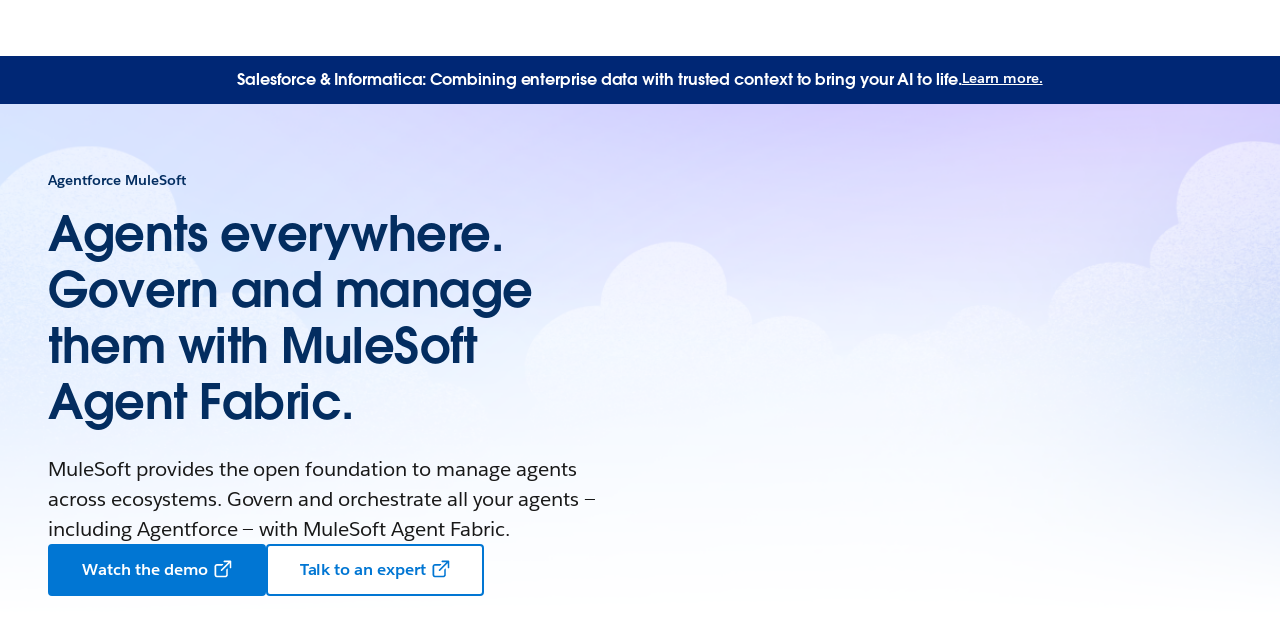

--- FILE ---
content_type: text/html; charset=utf-8
request_url: https://www.salesforce.com/mulesoft/?bc=WA
body_size: 57469
content:
<!doctype html><html lang="en"><head><meta charset="UTF-8" /><meta name="viewport" content="width=device-width, initial-scale=1.0"><link rel="icon" type="image/x-icon" href="/c2/public/app/favicon.ico"><meta property="visitor" content="prospect"><title>Connect Everything with Agentforce MuleSoft | Salesforce</title>
<meta property="og:image:alt" content="MuleSoft Overview">
<meta property="og:locale" content="en_US">
<meta property="og:type" content="article">
<meta property="og:url" content="https://www.salesforce.com/mulesoft/">
<meta property="og:image" content="https://wp.sfdcdigital.com/en-us/wp-content/uploads/sites/4/2024/01/og-mulesoft.webp?w=1024">
<meta property="og:site_name" content="Salesforce">
<meta property="twitter:site" content="@salesforce">
<meta property="twitter:card" content="summary_large_image">
<meta property="twitter:url" content="https://www.salesforce.com/mulesoft/">
<meta name="robots" content="index,follow,max-snippet:-1,max-image-preview:large,max-video-preview:-1">
<meta property="og:title" content="Connect Everything with Agentforce MuleSoft">
<meta property="og:description" content="Transform your business with MuleSoft&#39;s unified platform. Integrate data, systems, and AI models to create connected experiences and drive real value. Discover the power of automation and innovation today.">
<meta name="description" content="Transform your business with MuleSoft&#39;s unified platform. Integrate data, systems, and AI models to create connected experiences and drive real value. Discover the power of automation and innovation today.">
<meta property="published_date" content="2024-01-18">
<meta property="modified_date" content="2026-01-19">
<link rel="canonical" href="https://www.salesforce.com/mulesoft/">
<script type="application/ld+json">{"@context":"https://schema.org","@type":"Product","@id":"https://www.salesforce.com/mulesoft/#Product","description":"MuleSoft provides the open foundation to manage agents across ecosystems. Govern and orchestrate all your agents — including Agentforce — with MuleSoft Agent Fabric.","name":"MuleSoft","image":"","mainEntityOfPage":{"@type":"WebPage","@id":"https://www.salesforce.com/mulesoft/","url":"https://www.salesforce.com/mulesoft/","name":"Connect Everything with Agentforce MuleSoft | Salesforce","description":"Transform your business with MuleSoft's unified platform. Integrate data, systems, and AI models to create connected experiences and drive real value. Discover the power of automation and innovation today.","datePublished":"2024-01-18","dateModified":"2026-01-19"},"review":[{"@type":"Review","author":{"@type":"Person","name":"Greg Beltzer","jobTitle":"Head of Technology, RBC Wealth Management"},"reviewBody":"MuleSoft has been critical in enabling our IT team to bring our legacy technology and modern platforms together. We now have a single view of each and every customer. And, with our new solution, clients are onboarded in just 24 minutes, versus weeks.”"}],"subjectOf":{"@type":"FAQPage","mainEntity":[{"@type":"Question","name":"What is MuleSoft?","acceptedAnswer":{"@type":"Answer","text":"MuleSoft was founded in 2006 based on the idea that connecting applications should be easy. Today, IT environments are more complex than ever before, and MuleSoft has emerged as the leading unified platform for integration, automation, and API management. MuleSoft provides easy-to-use tools to connect systems and data from anywhere — on-premises, cloud, or hybrid.\nUsing MuleSoft, both IT and business users can do more with less, quickly creating AI-powered workflows and integrations that enable the creation of efficient growth and differentiated customer experiences."}},{"@type":"Question","name":"How is MuleSoft different from other integration and automation solutions?","acceptedAnswer":{"@type":"Answer","text":"Over a decade ago, MuleSoft was the first to introduce the world to API-led connectivity, and redefined integration for IT. Over time, we've expanded our product portfolio to include automation, API management, and AI, because we recognize that end-to-end digital transformation is dependent on accessing these capabilities on a single, unified platform.\nMuleSoft is now the trusted solution in the market. We’re Leaders in the Gartner Magic Quadrant for API Management, and Visionary in the Gartner Magic Quadrant for Robotic Process Automation (RPA).\nAdditionally, MuleSoft has quickly risen to become one of the fastest growing Salesforce cloud products by driving meaningful results and value for Trailblazers across industries."}},{"@type":"Question","name":"Does MuleSoft integrate non-Salesforce systems?","acceptedAnswer":{"@type":"Answer","text":"The average enterprise has data siloed across over 900 systems, and only one-third of those are integrated.\nIn order to make the Customer 360 vision a reality, you must be able to bring all of your customer data to bear, and to leverage all of your siloed systems and applications. With MuleSoft, customers can quickly connect to any system, both inside and outside of Salesforce."}},{"@type":"Question","name":"What are the advantages for Salesforce customers who use MuleSoft?","acceptedAnswer":{"@type":"Answer","text":"Together, MuleSoft and Salesforce offer customers access to MuleSoft integration and automation, without leaving the Salesforce platform. For example, directly from your Salesforce instance, you can invoke MuleSoft APIs, Flows, or RPA bots.Additionally, MuleSoft and Salesforce offer customers the ability to accelerate delivery using hundreds of pre-built connectors and accelerators."}},{"@type":"Question","name":"How will MuleSoft reduce the complexity of my existing architecture?","acceptedAnswer":{"@type":"Answer","text":"At MuleSoft, we pioneered the concept of composability as the foundation for successful innovation strategies. The goal of this integration approach is to reduce complexity and increase agility using standardized, reusable building blocks — like APIs — to build new experiences, products, and services instead of writing custom code or starting from scratch with every project.\nMuleSoft combines our technology with best-in-class methodologies to help customers reduce complexity and reimagine customer experience."}},{"@type":"Question","name":"Is MuleSoft expensive?","acceptedAnswer":{"@type":"Answer","text":"MuleSoft is often compared to lower cost competitors that only offer basic solutions in one area: integration, automation, or API management. Unlike these point solutions, MuleSoft is a market leader, providing a unified platform with robust capabilities across all three categories.What’s more, MuleSoft has evolved its pricing and packaging to lower the barrier to entry, and to provide increased flexibility based on customer needs."}}]}}</script>
<link rel="dns-prefetch" href="//www.googletagmanager.com"/><link rel="dns-prefetch" href="//geolocation.onetrust.com"/><link rel="dns-prefetch" href="//cdn.krxd.net"/><link rel="dns-prefetch" href="//dpm.demdex.net"/><link rel="dns-prefetch" href="//cdn.evgnet.com"/><link rel="dns-prefetch" href="//salesforce.us-1.evergage.com"/><link rel="dns-prefetch" href="//api.company-target.com"/><link rel="dns-prefetch" href="//fonts.googleapis.com"/><link rel="preconnect" href="//wp.sfdcdigital.com"/><link rel="preconnect" href="//a.sfdcstatic.com"/><link rel="preconnect" href="//c.sfdcstatic.com"/><link rel="preconnect" href="//org62.my.salesforce.com"/><link rel="preconnect" href="//service.force.com"/><link rel="preconnect" href="//www.google-analytics.com"/><link rel="preload" as="font" href="//a.sfdcstatic.com/shared/fonts/salesforce-sans/SalesforceSans-Regular.woff2" type="font/woff2" crossorigin="anonymous"/><link rel="preload" as="font" href="//a.sfdcstatic.com/shared/fonts/salesforce-sans/SalesforceSans-Italic.woff2" type="font/woff2" crossorigin="anonymous"/><link rel="preload" as="font" href="//a.sfdcstatic.com/shared/fonts/salesforce-sans/SalesforceSans-Bold.woff2" type="font/woff2" crossorigin="anonymous"/><link rel="preload" as="font" href="//a.sfdcstatic.com/shared/fonts/salesforce-icons/salesforce-icons.woff2" type="font/woff2" crossorigin="anonymous"/><link rel="preload" as="font" href="//a.sfdcstatic.com/shared/fonts/avant-garde/AvantGardeForSalesforceW05-Dm.woff2" type="font/woff2" crossorigin="anonymous"/>
<script>window.sfdcBase = Object.assign(window.sfdcBase||{}, {"env":"PROD","ssoEnabled":true,"clientErrorThreshold":10,"clientErrorEndpoint":"https://www.salesforce.com/c2/clerr","resourcePrefix":"/c2","gtmContainerId":"GTM-WRXS6TH","demandbaseDisabled":false,"iisDisabled":false,"neustarDisabled":false,"page":{"pagename":"SFDC:us:mulesoft","type":"Other Page","locale":"us","segment":"non-customer:us","sitesection":"us:mulesoft","uiframework":"Page Builder"},"exp":{"label":"Page Builder"},"optimizely":{"enabled":true,"cdnUrl":"https://cdn.optimizely.com/js/22444972181.js"},"iisVersion":"v1-stable","locale":"en-us"});</script>
<script>globalThis.cliLibsConfig = {"cdnScriptsOrigin":"https://a.sfdcstatic.com"};</script>
<script >globalThis.ogsConfig = { env: 'PROD', logLevel: 'debug', clientId: ''};</script>
<link rel="preload" as="style" href="/c2/public/exp/pbc/server/css/style.6f85cc1512b86167a64d.css"/><link rel="stylesheet" href="/c2/public/exp/pbc/server/css/style.6f85cc1512b86167a64d.css" media="screen"/><script type="text/javascript" src="https://a.sfdcstatic.com/digital/@sfdc-www/clientlibs-web-components/v1-stable/top.js"></script><script async type="text/javascript" src="https://a.sfdcstatic.com/digital/one-trust/core/stable/scripttemplates/otSDKStub.js" data-domain-script=8e783e8c-0ad0-475d-8fca-4a03afa0a02a crossorigin></script><script defer type="text/javascript" src="https://a.sfdcstatic.com/digital/@sfdc-www/clientlibs-web-components/v1-stable/bottom.js"></script><script async type="text/javascript" src="/c2/public/exp/c360/pal/bundle.eac8db148673d3d61ce7.js" id=pal-script data-dataset=sf_shared_prod></script><script defer type="module" src="https://a.sfdcstatic.com/digital/@sfdc-www/clientlibs-web-components/v1-stable/identity.js"></script><script defer type="text/javascript" src="https://a.sfdcstatic.com/digital/@sfdc-www/clientlibs-web-components/v1-stable/ot-ext.js"></script><script defer type="text/javascript" src="https://a.sfdcstatic.com/digital/@sfdc-www/clientlibs-web-components/v1-stable/legacy.js"></script><script defer type="module" src="https://a.sfdcstatic.com/digital/@sfdc-www-emu/pbc-core-analytics/v1-stable/comp-data.js"></script><script defer type="text/javascript" src="/c2/public/exp/pbc/server/templates.0ad487a06d2a940a1e5e.js"></script><script defer type="text/javascript" src="//a.sfdcstatic.com/shared/js/public/nunjucks-slim.min.js"></script><script defer type="text/javascript" src="/c2/public/exp/pbc/server/nunjucksFilters.d96f6ad47934467dba6a.js"></script><script defer type="text/javascript" src="/c2/public/exp/pbc/server/scripts.e421983ddd95c04ca73e.js"></script><script defer type="module" src="https://c.salesforce.com/digital/@sfdc-ogs/v1-stable/sdk/interactions.js"></script><script defer type="module" src="/c2/public/exp/pbc/lwc/vidyardPlayer.CtkPYpag.js"></script><script defer type="module" src="/c2/public/exp/pbc/lwc/vidyardAnalytics.CQMXxpnF.js"></script><script defer type="module" src="/c2/public/exp/pbc/lwc/thwrapper.VsUNl4_Z.js"></script>
<script type="module">globalThis.tbidAuthConfig = {host: 'iis.digital.salesforce.com'};</script>
<script>(window.BOOMR_mq=window.BOOMR_mq||[]).push(["addVar",{"rua.upush":"false","rua.cpush":"false","rua.upre":"false","rua.cpre":"false","rua.uprl":"false","rua.cprl":"false","rua.cprf":"false","rua.trans":"SJ-8e028709-fc63-40f3-bdfe-e77348299034","rua.cook":"false","rua.ims":"false","rua.ufprl":"false","rua.cfprl":"false","rua.isuxp":"false","rua.texp":"norulematch","rua.ceh":"false","rua.ueh":"false","rua.ieh.st":"0"}]);</script>
                              <script>!function(e){var n="https://s.go-mpulse.net/boomerang/";if("False"=="True")e.BOOMR_config=e.BOOMR_config||{},e.BOOMR_config.PageParams=e.BOOMR_config.PageParams||{},e.BOOMR_config.PageParams.pci=!0,n="https://s2.go-mpulse.net/boomerang/";if(window.BOOMR_API_key="NCPYV-VGJPP-N4J93-8HN3B-8B6S3",function(){function e(){if(!o){var e=document.createElement("script");e.id="boomr-scr-as",e.src=window.BOOMR.url,e.async=!0,i.parentNode.appendChild(e),o=!0}}function t(e){o=!0;var n,t,a,r,d=document,O=window;if(window.BOOMR.snippetMethod=e?"if":"i",t=function(e,n){var t=d.createElement("script");t.id=n||"boomr-if-as",t.src=window.BOOMR.url,BOOMR_lstart=(new Date).getTime(),e=e||d.body,e.appendChild(t)},!window.addEventListener&&window.attachEvent&&navigator.userAgent.match(/MSIE [67]\./))return window.BOOMR.snippetMethod="s",void t(i.parentNode,"boomr-async");a=document.createElement("IFRAME"),a.src="about:blank",a.title="",a.role="presentation",a.loading="eager",r=(a.frameElement||a).style,r.width=0,r.height=0,r.border=0,r.display="none",i.parentNode.appendChild(a);try{O=a.contentWindow,d=O.document.open()}catch(_){n=document.domain,a.src="javascript:var d=document.open();d.domain='"+n+"';void(0);",O=a.contentWindow,d=O.document.open()}if(n)d._boomrl=function(){this.domain=n,t()},d.write("<bo"+"dy onload='document._boomrl();'>");else if(O._boomrl=function(){t()},O.addEventListener)O.addEventListener("load",O._boomrl,!1);else if(O.attachEvent)O.attachEvent("onload",O._boomrl);d.close()}function a(e){window.BOOMR_onload=e&&e.timeStamp||(new Date).getTime()}if(!window.BOOMR||!window.BOOMR.version&&!window.BOOMR.snippetExecuted){window.BOOMR=window.BOOMR||{},window.BOOMR.snippetStart=(new Date).getTime(),window.BOOMR.snippetExecuted=!0,window.BOOMR.snippetVersion=12,window.BOOMR.url=n+"NCPYV-VGJPP-N4J93-8HN3B-8B6S3";var i=document.currentScript||document.getElementsByTagName("script")[0],o=!1,r=document.createElement("link");if(r.relList&&"function"==typeof r.relList.supports&&r.relList.supports("preload")&&"as"in r)window.BOOMR.snippetMethod="p",r.href=window.BOOMR.url,r.rel="preload",r.as="script",r.addEventListener("load",e),r.addEventListener("error",function(){t(!0)}),setTimeout(function(){if(!o)t(!0)},3e3),BOOMR_lstart=(new Date).getTime(),i.parentNode.appendChild(r);else t(!1);if(window.addEventListener)window.addEventListener("load",a,!1);else if(window.attachEvent)window.attachEvent("onload",a)}}(),"".length>0)if(e&&"performance"in e&&e.performance&&"function"==typeof e.performance.setResourceTimingBufferSize)e.performance.setResourceTimingBufferSize();!function(){if(BOOMR=e.BOOMR||{},BOOMR.plugins=BOOMR.plugins||{},!BOOMR.plugins.AK){var n="false"=="true"?1:0,t="",a="aoi5dpix2w5mq2lsa3sa-f-873ced655-clientnsv4-s.akamaihd.net",i="false"=="true"?2:1,o={"ak.v":"39","ak.cp":"1410510","ak.ai":parseInt("638429",10),"ak.ol":"0","ak.cr":8,"ak.ipv":4,"ak.proto":"h2","ak.rid":"18303fd4","ak.r":51095,"ak.a2":n,"ak.m":"dsca","ak.n":"essl","ak.bpcip":"3.145.209.0","ak.cport":44436,"ak.gh":"23.215.214.232","ak.quicv":"","ak.tlsv":"tls1.3","ak.0rtt":"","ak.0rtt.ed":"","ak.csrc":"-","ak.acc":"","ak.t":"1769080548","ak.ak":"hOBiQwZUYzCg5VSAfCLimQ==wDVXbAoE93BJq17kMUYzHekA6uqiQymOgwG47JJmoXs78SpX1gsukDbfJOuoSC4C0KgEuQgnsHxqh9DwGFwzrFc3K1rm2HfYPr9/qOvKhTZVYt5HR2svQkebxtyljpdkJv0okfryM2zVA/NAobAB5WvUcDP13MYvALXe7a0IrB7LzZ5IeLplccxcoEsRGgUHp1HxZduFgV3Ty+6hZp2ZZAkTTTLn0RREJV5ZB0VMtkQS3xtxh1EAcPPzu4e5dm5ppDT3PW+jsbeauW14FEg3NduJ0MSyEALuG1/7wC2s+o+ax8NgZE3DnG3BvhkHzf+HalTKPKOwJ06UpC0ufbwFQlB5LEGHe0K1Ri3PbLfADtKzchkrSLiAQhkXuw6b4KYmcIUkIdkOJ5Ataer17De/skTqzf99NnReNAz6UtB9bEU=","ak.pv":"863","ak.dpoabenc":"","ak.tf":i};if(""!==t)o["ak.ruds"]=t;var r={i:!1,av:function(n){var t="http.initiator";if(n&&(!n[t]||"spa_hard"===n[t]))o["ak.feo"]=void 0!==e.aFeoApplied?1:0,BOOMR.addVar(o)},rv:function(){var e=["ak.bpcip","ak.cport","ak.cr","ak.csrc","ak.gh","ak.ipv","ak.m","ak.n","ak.ol","ak.proto","ak.quicv","ak.tlsv","ak.0rtt","ak.0rtt.ed","ak.r","ak.acc","ak.t","ak.tf"];BOOMR.removeVar(e)}};BOOMR.plugins.AK={akVars:o,akDNSPreFetchDomain:a,init:function(){if(!r.i){var e=BOOMR.subscribe;e("before_beacon",r.av,null,null),e("onbeacon",r.rv,null,null),r.i=!0}return this},is_complete:function(){return!0}}}}()}(window);</script></head><body>












<script>
    var wpdata = {
        navigation: {"contextnav-c360":{"propertyTitle":{"target":"_self","label":"MuleSoft","url":"https://www.salesforce.com/mulesoft/","ariaLabel":""},"propertyLogo":{"src":"https://wp.sfdcdigital.com/en-us/wp-content/uploads/sites/4/2024/06/icon-mulesoft.svg?w=1024","alt":null,"title":null,"sizes":"(max-width: 1024px) 100vw, 1024px","width":"1024","height":"1024"},"utilityNavigation":{"ctamain":{"cta":{"variant":"primary","label":"Try for free","url":"https://anypoint.mulesoft.com/login/signup?apintent=sfdc","target":"_blank","ariaLabel":""}},"ctasecondary":{"cta":{"variant":"secondary","label":"Talk to an expert","url":"https://www.mulesoft.com/contact?utm_source=salesforce&utm_medium=referral&utm_campaign=sfdcpdp","target":"_blank","ariaLabel":""}}},"bladeId":"1732186934436_uVCv","icon":{"src":null,"alt":null,"title":null,"sizes":false,"width":null,"height":null},"variation":"static","isLogoEnabled":false,"menuGroup":{"menuItems":[{"ID":1,"link":{"target":"_self","label":"Overview","url":"https://www.salesforce.com/mulesoft/","ariaLabel":""},"bladeId":"1732186934436_bXLP"},{"ID":2,"title":"Products","bladeId":"1732186934436_CohV","submenu":[{"ID":1,"bladeId":"1732186934436_O6Uv","menuItems":[{"ID":1,"link":{"target":"_self","label":"MuleSoft Anypoint Platform","url":"https://www.salesforce.com/mulesoft/anypoint-platform/","ariaLabel":""},"bladeId":"1732186934436_0HHy"},{"ID":2,"link":{"target":"_self","url":"https://www.salesforce.com/mulesoft/rpa/","label":"MuleSoft RPA","ariaLabel":""},"bladeId":"1732186934436_uHeC"},{"ID":3,"link":{"target":"_self","url":"https://www.salesforce.com/mulesoft/automation/","label":"Salesforce Flow","ariaLabel":""},"bladeId":"1732186934436_974B"},{"ID":4,"link":{"target":"_blank","label":"Dataloader.io","url":"https://dataloader.io/","ariaLabel":""},"bladeId":"1732186934436_WUgO"}],"ctaLink":{"target":"_self","url":"https://www.salesforce.com/mulesoft/all-mulesoft-products/","label":"See all MuleSoft products","ariaLabel":""}}]},{"ID":3,"title":"Pricing","bladeId":"1732186934436_xmAf","submenu":[{"ID":1,"bladeId":"1732186934436_SfXY","menuItems":[{"ID":1,"link":{"target":"_self","label":"MuleSoft Anypoint Platform Pricing ","url":"https://www.salesforce.com/mulesoft/anypoint-platform/pricing/","ariaLabel":""},"bladeId":"1732186934436_bk0S"},{"ID":2,"link":{"target":"_self","label":"MuleSoft Automation Pricing","url":"https://www.salesforce.com/mulesoft/automation/pricing/","ariaLabel":""},"bladeId":"1732186934436_G7gr"}]}]}]}}},
        blades: [{"id":"1758737100274_xce","name":"sf/notification","attributes":{"audience_segment":["customer","prospect"],"experiment_type":"content","headline":"Salesforce & Informatica: Combining enterprise data with trusted context to bring your AI to life.","headline_color":"255, 255, 255","link":{"label":"Learn more.","variant":"text","url":"https://www.salesforce.com/news/stories/informatica-empowers-ai-agent-reasoning/"},"blade_background_hex_color":"002775"},"path":"/mulesoft","urlLoc":"us","curHref":"/mulesoft/?bc=OTH","curLocale":"en-us","cdnEnvTag":"stable","pageAttrs":{"livechat":{"enabled":true},"content_type":"page","seo_page_type":"product","seo_product_name":"MuleSoft","autogenerate_json_ld":true},"wpTemplate":"open-template","seoOptions":{"eager_load_images":true}},{"id":"1668663345400_197k","name":"sf/marquee","attributes":{"blade_layout":"right","two_column_spacing":"standard","audience_segment":["customer","prospect"],"theme_variant":"light","experiment_type":"content","eyebrow":{"label":"Agentforce MuleSoft"},"use_eyebrow_as_headline":false,"headline":"Agents everywhere. Govern and manage them with MuleSoft Agent Fabric.","headline_font_color":"#032D60","headline_size":"standard","description":"<p>MuleSoft provides the open foundation to manage agents across ecosystems. Govern and orchestrate all your agents — including Agentforce — with MuleSoft Agent Fabric.</p>\n","link_1":{"variant":"primary","label":"Watch the demo","url":"https://www.mulesoft.com/lp/demo/agent-fabric-interactive-demo","ariaLabel":"","target":"_blank","source":"standard-link"},"link_2":{"variant":"secondary","label":"Talk to an expert","url":"https://www.mulesoft.com/contact?utm_source=salesforce&utm_medium=referral&utm_campaign=sfdcpdp","target":"_blank","ariaLabel":"","source":"standard-link"},"media":{"video":{"video_type":"vidyard","uuid":"yohJaVsYwjNn8AivwkLCAd"}},"blade_background_type":{"kind":"custom_background","blade_custom_image_desktop":{"src":"https://wp.sfdcdigital.com/en-us/wp-content/uploads/sites/4/2025/06/MuleSoft-Marquee-2880x900-1.png?w=1024","alt":"","title":"2025/06/MuleSoft-Marquee-2880x900-1.png","sizes":[{"src":"https://wp.sfdcdigital.com/en-us/wp-content/uploads/sites/4/2025/06/MuleSoft-Marquee-2880x900-1.png?resize=150,150","width":150,"height":150},{"src":"https://wp.sfdcdigital.com/en-us/wp-content/uploads/sites/4/2025/06/MuleSoft-Marquee-2880x900-1.png?resize=300,94","width":300,"height":94},{"src":"https://wp.sfdcdigital.com/en-us/wp-content/uploads/sites/4/2025/06/MuleSoft-Marquee-2880x900-1.png?resize=768,240","width":768,"height":240},{"src":"https://wp.sfdcdigital.com/en-us/wp-content/uploads/sites/4/2025/06/MuleSoft-Marquee-2880x900-1.png?resize=1024,320","width":1024,"height":320},{"src":"https://wp.sfdcdigital.com/en-us/wp-content/uploads/sites/4/2025/06/MuleSoft-Marquee-2880x900-1.png?resize=1536,480","width":1536,"height":480},{"src":"https://wp.sfdcdigital.com/en-us/wp-content/uploads/sites/4/2025/06/MuleSoft-Marquee-2880x900-1.png?resize=2048,640","width":2048,"height":640}],"width":1024,"height":320,"file_url":"https://wp.sfdcdigital.com/en-us/wp-content/uploads/sites/4/2025/06/MuleSoft-Marquee-2880x900-1.png"},"blade_custom_image_mobile":{"src":"https://wp.sfdcdigital.com/en-us/wp-content/uploads/sites/4/2025/06/MuleSoft-marquee-mobile-background.png?w=731","alt":"","title":"2025/06/MuleSoft-marquee-mobile-background.png","sizes":[{"src":"https://wp.sfdcdigital.com/en-us/wp-content/uploads/sites/4/2025/06/MuleSoft-marquee-mobile-background.png?resize=150,150","width":150,"height":150},{"src":"https://wp.sfdcdigital.com/en-us/wp-content/uploads/sites/4/2025/06/MuleSoft-marquee-mobile-background.png?resize=214,300","width":214,"height":300},{"src":"https://wp.sfdcdigital.com/en-us/wp-content/uploads/sites/4/2025/06/MuleSoft-marquee-mobile-background.png?resize=768,1076","width":768,"height":1076},{"src":"https://wp.sfdcdigital.com/en-us/wp-content/uploads/sites/4/2025/06/MuleSoft-marquee-mobile-background.png?resize=731,1024","width":731,"height":1024},{"src":"https://wp.sfdcdigital.com/en-us/wp-content/uploads/sites/4/2025/06/MuleSoft-marquee-mobile-background.png?resize=1096,1536","width":1096,"height":1536},{"src":"https://wp.sfdcdigital.com/en-us/wp-content/uploads/sites/4/2025/06/MuleSoft-marquee-mobile-background.png?resize=1462,2048","width":1462,"height":2048}],"width":731,"height":1024,"file_url":"https://wp.sfdcdigital.com/en-us/wp-content/uploads/sites/4/2025/06/MuleSoft-marquee-mobile-background.png"},"blade_background_color":"255, 255, 255"}},"path":"/mulesoft","urlLoc":"us","curHref":"/mulesoft/?bc=OTH","curLocale":"en-us","cdnEnvTag":"stable","tbidGreeting":{"isEnabled":false,"thEndpoint":"https://mobile.api.trailhead.com/graphql","localization":{"localizedGreeting":"Hello, {firstname}!","localizedWordForBadges":"Badges","localizedWordForPoints":"Points"}},"pageAttrs":{"livechat":{"enabled":true},"content_type":"page","seo_page_type":"product","seo_product_name":"MuleSoft","autogenerate_json_ld":true},"wpTemplate":"open-template","seoOptions":{"eager_load_images":true}},{"id":"1680117528404_qo8","name":"sf/logogrid","attributes":{"audience_segment":["prospect","customer"],"theme_variant":"light_gradient","experiment_type":"content","card_type":"sf/logomark","card_link_visibility":true,"grid_type":"grid","headline":"See how top brands use MuleSoft to innovate with agility and efficiency. ","headline_font_color":"#032D60","anchor_id":"customer-logo-container","description":"","blade_background_type":{"blade_background_image":{"src":"https://wp.sfdcdigital.com/en-us/wp-content/uploads/sites/4/2025/06/MuleSoft-Logo-BG-2880x878.5.png?w=1024","alt":"","title":"2025/06/MuleSoft-Logo-BG-2880x878.5.png","sizes":[{"src":"https://wp.sfdcdigital.com/en-us/wp-content/uploads/sites/4/2025/06/MuleSoft-Logo-BG-2880x878.5.png?resize=150,150","width":150,"height":150},{"src":"https://wp.sfdcdigital.com/en-us/wp-content/uploads/sites/4/2025/06/MuleSoft-Logo-BG-2880x878.5.png?resize=300,92","width":300,"height":92},{"src":"https://wp.sfdcdigital.com/en-us/wp-content/uploads/sites/4/2025/06/MuleSoft-Logo-BG-2880x878.5.png?resize=768,234","width":768,"height":234},{"src":"https://wp.sfdcdigital.com/en-us/wp-content/uploads/sites/4/2025/06/MuleSoft-Logo-BG-2880x878.5.png?resize=1024,313","width":1024,"height":313},{"src":"https://wp.sfdcdigital.com/en-us/wp-content/uploads/sites/4/2025/06/MuleSoft-Logo-BG-2880x878.5.png?resize=1536,469","width":1536,"height":469},{"src":"https://wp.sfdcdigital.com/en-us/wp-content/uploads/sites/4/2025/06/MuleSoft-Logo-BG-2880x878.5.png?resize=2048,625","width":2048,"height":625}],"width":1024,"height":313,"file_url":"https://wp.sfdcdigital.com/en-us/wp-content/uploads/sites/4/2025/06/MuleSoft-Logo-BG-2880x878.5.png"},"kind":"standard_background","blade_background_shape":"convex"}},"media_items":[{"image":{"src":"https://wp.sfdcdigital.com/en-us/wp-content/uploads/sites/4/2023/12/logo-att.jpg?w=640","alt":"AT&T logo","title":"2023/12/logo-att.jpg","sizes":[{"src":"https://wp.sfdcdigital.com/en-us/wp-content/uploads/sites/4/2023/12/logo-att.jpg?resize=150,150","width":150,"height":150},{"src":"https://wp.sfdcdigital.com/en-us/wp-content/uploads/sites/4/2023/12/logo-att.jpg?resize=300,169","width":300,"height":169}],"width":640,"height":360,"file_url":"https://wp.sfdcdigital.com/en-us/wp-content/uploads/sites/4/2023/12/logo-att.jpg"},"label":"Grubhub","content_source_type":"manual-content","link":{"url":"https://www.mulesoft.com/case-studies/api/att-integration?utm_source=salesforce&utm_medium=referral&utm_campaign=sfdcpdp","target":"_blank"},"kind":"card_logomark","id":"1680117528333_ukd"},{"image":{"src":"https://wp.sfdcdigital.com/en-us/wp-content/uploads/sites/4/2023/11/logo-wall-rbc.jpg?w=640","alt":"Wealth Management logo","title":"2023/11/logo-wall-rbc.jpg","sizes":[{"src":"https://wp.sfdcdigital.com/en-us/wp-content/uploads/sites/4/2023/11/logo-wall-rbc.jpg?resize=150,150","width":150,"height":150},{"src":"https://wp.sfdcdigital.com/en-us/wp-content/uploads/sites/4/2023/11/logo-wall-rbc.jpg?resize=300,94","width":300,"height":94}],"width":640,"height":200,"file_url":"https://wp.sfdcdigital.com/en-us/wp-content/uploads/sites/4/2023/11/logo-wall-rbc.jpg"},"label":"Smartbiz","content_source_type":"manual-content","link":{"url":"https://www.mulesoft.com/case-studies/api/royal-bank-of-canada?utm_source=salesforce&utm_medium=referral&utm_campaign=sfdcpdp","target":"_blank"},"kind":"card_logomark","id":"1701881253636_xh1"},{"image":{"src":"https://wp.sfdcdigital.com/en-us/wp-content/uploads/sites/4/2023/12/invesco.jpg?w=640","alt":"Invesco logo","title":"2023/12/invesco.jpg","sizes":[{"src":"https://wp.sfdcdigital.com/en-us/wp-content/uploads/sites/4/2023/12/invesco.jpg?resize=150,150","width":150,"height":150},{"src":"https://wp.sfdcdigital.com/en-us/wp-content/uploads/sites/4/2023/12/invesco.jpg?resize=300,169","width":300,"height":169}],"width":640,"height":360,"file_url":"https://wp.sfdcdigital.com/en-us/wp-content/uploads/sites/4/2023/12/invesco.jpg"},"label":"Humana","content_source_type":"manual-content","link":{"url":"https://www.mulesoft.com/case-studies/api/invesco?utm_source=salesforce&utm_medium=referral&utm_campaign=sfdcpdp","target":"_blank"},"kind":"card_logomark","id":"1680117528345_g0g"},{"image":{"src":"https://wp.sfdcdigital.com/en-us/wp-content/uploads/sites/4/2023/11/customer-logo-sandbox-schneider-electric.png?w=640","alt":"Schneider Electric logo","title":"2023/11/customer-logo-sandbox-schneider-electric.png","sizes":[{"src":"https://wp.sfdcdigital.com/en-us/wp-content/uploads/sites/4/2023/11/customer-logo-sandbox-schneider-electric.png?resize=150,150","width":150,"height":150},{"src":"https://wp.sfdcdigital.com/en-us/wp-content/uploads/sites/4/2023/11/customer-logo-sandbox-schneider-electric.png?resize=300,169","width":300,"height":169}],"width":640,"height":360,"file_url":"https://wp.sfdcdigital.com/en-us/wp-content/uploads/sites/4/2023/11/customer-logo-sandbox-schneider-electric.png"},"label":"IBM","content_source_type":"manual-content","link":{"url":"https://www.salesforce.com/resources/customer-stories/schneider-electric-boosts-customer-satisfaction/?d=pb","target":"_self"},"kind":"card_logomark","id":"1681434970195_1l2"},{"image":{"src":"https://wp.sfdcdigital.com/en-us/wp-content/uploads/sites/4/2024/05/sunnova-360x180-1.webp?w=320","alt":"Sunnova","title":"2024/05/sunnova-360x180-1.webp","sizes":[{"src":"https://wp.sfdcdigital.com/en-us/wp-content/uploads/sites/4/2024/05/sunnova-360x180-1.webp?resize=150,150","width":150,"height":150},{"src":"https://wp.sfdcdigital.com/en-us/wp-content/uploads/sites/4/2024/05/sunnova-360x180-1.webp?resize=300,169","width":300,"height":169}],"width":320,"height":180,"file_url":"https://wp.sfdcdigital.com/en-us/wp-content/uploads/sites/4/2024/05/sunnova-360x180-1.webp"},"label":"Grubhub","content_source_type":"manual-content","link":{"url":"https://www.salesforce.com/customer-stories/sunnova-connected-data-automation/"},"kind":"card_logomark","id":"1700156954255_ipg"}],"path":"/mulesoft","urlLoc":"us","curHref":"/mulesoft/?bc=OTH","curLocale":"en-us","cdnEnvTag":"stable","pageAttrs":{"livechat":{"enabled":true},"content_type":"page","seo_page_type":"product","seo_product_name":"MuleSoft","autogenerate_json_ld":true},"wpTemplate":"open-template","seoOptions":{"eager_load_images":true}},{"id":"1749238570397_92x","name":"sf/promotion","attributes":{"blade_layout":"full_height","audience_segment":["customer","prospect"],"theme_variant":"light_gradient","minimize_blade_spacing_bottom":true,"minimize_blade_spacing":true,"experiment_type":"content","headline":"Discover what AI was meant to be with Agentforce.","description":"<p>Bring the power of digital labor to every team and every workflow across your business. Let Agentforce handle time-consuming tasks, so your employees can focus on high-value work.</p>\n","image":{"src":"https://wp.sfdcdigital.com/en-us/wp-content/uploads/sites/4/2025/06/MuleSoft-Agent-Max-Promo-Blade-Image-1020x1020-1.png?w=1020","alt":"A graphic showing Agentforce.","title":"2025/06/MuleSoft-Agent-Max-Promo-Blade-Image-1020x1020-1.png","sizes":[{"src":"https://wp.sfdcdigital.com/en-us/wp-content/uploads/sites/4/2025/06/MuleSoft-Agent-Max-Promo-Blade-Image-1020x1020-1.png?resize=150,150","width":150,"height":150},{"src":"https://wp.sfdcdigital.com/en-us/wp-content/uploads/sites/4/2025/06/MuleSoft-Agent-Max-Promo-Blade-Image-1020x1020-1.png?resize=300,300","width":300,"height":300},{"src":"https://wp.sfdcdigital.com/en-us/wp-content/uploads/sites/4/2025/06/MuleSoft-Agent-Max-Promo-Blade-Image-1020x1020-1.png?resize=768,768","width":768,"height":768}],"width":1020,"height":1020,"file_url":"https://wp.sfdcdigital.com/en-us/wp-content/uploads/sites/4/2025/06/MuleSoft-Agent-Max-Promo-Blade-Image-1020x1020-1.png","image_alignment":"right"},"link_1":{"variant":"primary","label":"Discover Agentforce","source":"standard-link","url":"https://www.salesforce.com/agentforce/"}},"path":"/mulesoft","urlLoc":"us","curHref":"/mulesoft/?bc=OTH","curLocale":"en-us","cdnEnvTag":"stable","pageAttrs":{"livechat":{"enabled":true},"content_type":"page","seo_page_type":"product","seo_product_name":"MuleSoft","autogenerate_json_ld":true},"wpTemplate":"open-template","seoOptions":{"eager_load_images":true}},{"id":"1696032957940_9pk","name":"sf/nup","attributes":{"link_location":"above","audience_segment":["prospect","customer"],"theme_variant":"light_gradient","headline_font_color":"#032D60","minimize_blade_spacing_bottom":true,"minimize_blade_spacing":true,"experiment_type":"content","card_type":"sf/statistic","grid_type":"grid","card_layout":"Standard","card_description_visibility":true,"card_image":true,"card_eyebrow_visibility":true,"card_link_visibility":false,"eyebrow":{"image":{"src":"https://wp.sfdcdigital.com/en-us/wp-content/uploads/sites/4/2023/11/mulesoft-logo.webp?w=528","alt":"MuleSoft logo","title":"2023/11/mulesoft-logo.webp","sizes":[{"src":"https://wp.sfdcdigital.com/en-us/wp-content/uploads/sites/4/2023/11/mulesoft-logo.webp?resize=150,150","width":150,"height":150},{"src":"https://wp.sfdcdigital.com/en-us/wp-content/uploads/sites/4/2023/11/mulesoft-logo.webp?resize=300,300","width":300,"height":300}],"width":528,"height":528,"file_url":"https://wp.sfdcdigital.com/en-us/wp-content/uploads/sites/4/2023/11/mulesoft-logo.webp"}},"headline":"Accelerate time to value with our market-leading platform and proven methodology.","description":"","link_1":{"variant":"primary","label":"Read the research","url":"https://www.mulesoft.com/lp/reports/collaborative-value-assessment-omdia?utm_source=salesforce&utm_medium=referral&utm_campaign=sfdcpdp","target":"_blank","ariaLabel":"","source":"standard-link"},"legal":""},"media_items":[{"statistic":"78%","caption":"faster time to market","description":"Accelerate development and delivery speed with a unified platform that drives efficiencies across the software development lifecycle.","card_background_type":{"background_image_top":{"src":"https://wp.sfdcdigital.com/en-us/wp-content/uploads/sites/4/2024/01/mulesoft-products-brand-proof-point-1.webp?w=1024","alt":"","title":"2024/01/mulesoft-products-brand-proof-point-1.webp","sizes":[{"src":"https://wp.sfdcdigital.com/en-us/wp-content/uploads/sites/4/2024/01/mulesoft-products-brand-proof-point-1.webp?resize=150,150","width":150,"height":150},{"src":"https://wp.sfdcdigital.com/en-us/wp-content/uploads/sites/4/2024/01/mulesoft-products-brand-proof-point-1.webp?resize=300,116","width":300,"height":116},{"src":"https://wp.sfdcdigital.com/en-us/wp-content/uploads/sites/4/2024/01/mulesoft-products-brand-proof-point-1.webp?resize=768,297","width":768,"height":297},{"src":"https://wp.sfdcdigital.com/en-us/wp-content/uploads/sites/4/2024/01/mulesoft-products-brand-proof-point-1.webp?resize=1024,396","width":1024,"height":396}],"width":1024,"height":396,"file_url":"https://wp.sfdcdigital.com/en-us/wp-content/uploads/sites/4/2024/01/mulesoft-products-brand-proof-point-1.webp"},"blade_background_color":"255, 255, 255"},"kind":"card_statistic","id":"1696357884870_l1m"},{"statistic":"49%","caption":"integration and API reuse rate","description":"Increase agility with asset reuse to develop and deliver higher-quality integrations and APIs faster, while minimizing rework.","card_background_type":{"background_image_top":{"src":"https://wp.sfdcdigital.com/en-us/wp-content/uploads/sites/4/2024/01/mulesoft-products-brand-proof-point-2.webp?w=1024","alt":"","title":"2024/01/mulesoft-products-brand-proof-point-2.webp","sizes":[{"src":"https://wp.sfdcdigital.com/en-us/wp-content/uploads/sites/4/2024/01/mulesoft-products-brand-proof-point-2.webp?resize=150,150","width":150,"height":150},{"src":"https://wp.sfdcdigital.com/en-us/wp-content/uploads/sites/4/2024/01/mulesoft-products-brand-proof-point-2.webp?resize=300,116","width":300,"height":116},{"src":"https://wp.sfdcdigital.com/en-us/wp-content/uploads/sites/4/2024/01/mulesoft-products-brand-proof-point-2.webp?resize=768,297","width":768,"height":297},{"src":"https://wp.sfdcdigital.com/en-us/wp-content/uploads/sites/4/2024/01/mulesoft-products-brand-proof-point-2.webp?resize=1024,396","width":1024,"height":396}],"width":1024,"height":396,"file_url":"https://wp.sfdcdigital.com/en-us/wp-content/uploads/sites/4/2024/01/mulesoft-products-brand-proof-point-2.webp"}},"kind":"card_statistic","id":"1696032976781_16xe"},{"statistic":"74%","caption":"reduced maintenance costs and effort ","description":"Lower your maintenance effort and innovate more efficiently with reduced run, change, security, and governance costs.","card_background_type":{"background_image_top":{"src":"https://wp.sfdcdigital.com/en-us/wp-content/uploads/sites/4/2024/01/mulesoft-products-brand-proof-point-3.webp?w=1024","alt":"","title":"2024/01/mulesoft-products-brand-proof-point-3.webp","sizes":[{"src":"https://wp.sfdcdigital.com/en-us/wp-content/uploads/sites/4/2024/01/mulesoft-products-brand-proof-point-3.webp?resize=150,150","width":150,"height":150},{"src":"https://wp.sfdcdigital.com/en-us/wp-content/uploads/sites/4/2024/01/mulesoft-products-brand-proof-point-3.webp?resize=300,116","width":300,"height":116},{"src":"https://wp.sfdcdigital.com/en-us/wp-content/uploads/sites/4/2024/01/mulesoft-products-brand-proof-point-3.webp?resize=768,297","width":768,"height":297},{"src":"https://wp.sfdcdigital.com/en-us/wp-content/uploads/sites/4/2024/01/mulesoft-products-brand-proof-point-3.webp?resize=1024,396","width":1024,"height":396}],"width":1024,"height":396,"file_url":"https://wp.sfdcdigital.com/en-us/wp-content/uploads/sites/4/2024/01/mulesoft-products-brand-proof-point-3.webp"}},"kind":"card_statistic","id":"1696357416964_133e"}],"path":"/mulesoft","urlLoc":"us","curHref":"/mulesoft/?bc=OTH","curLocale":"en-us","cdnEnvTag":"stable","pageAttrs":{"livechat":{"enabled":true},"content_type":"page","seo_page_type":"product","seo_product_name":"MuleSoft","autogenerate_json_ld":true},"wpTemplate":"open-template","seoOptions":{"eager_load_images":false}},{"id":"1680117526821_uvm","name":"sf/oneup","attributes":{"blade_layout":"center","audience_segment":["customer","prospect"],"theme_variant":"light_gradient","experiment_type":"content","headline":"Meet the only native integration platform powering Agentforce.","headline_font_color":"#032D60","description":"<p>Data drives AI — but only if it’s connected, accessible, and actionable. MuleSoft helps you unify integration, automation, and API management to unlock the full power of Agentforce.</p>\n","link_1":{"variant":"primary","label":"Read the report","url":"https://www.mulesoft.com/lp/ebook/api/salesforce-integration-customer-360?utm_source=salesforce&utm_medium=referral&utm_campaign=sfdcpdp","ariaLabel":"","target":"_blank","source":"standard-link"},"media":{"image":{"src":"https://wp.sfdcdigital.com/en-us/wp-content/uploads/sites/4/2024/01/mulesoft-feature-ai-integration-automation-api-management.webp?w=1024","alt":"A graphic showing the integration and automation process.","title":"2024/01/mulesoft-feature-ai-integration-automation-api-management.webp","sizes":[{"src":"https://wp.sfdcdigital.com/en-us/wp-content/uploads/sites/4/2024/01/mulesoft-feature-ai-integration-automation-api-management.webp?resize=150,150","width":150,"height":150},{"src":"https://wp.sfdcdigital.com/en-us/wp-content/uploads/sites/4/2024/01/mulesoft-feature-ai-integration-automation-api-management.webp?resize=300,169","width":300,"height":169},{"src":"https://wp.sfdcdigital.com/en-us/wp-content/uploads/sites/4/2024/01/mulesoft-feature-ai-integration-automation-api-management.webp?resize=768,432","width":768,"height":432},{"src":"https://wp.sfdcdigital.com/en-us/wp-content/uploads/sites/4/2024/01/mulesoft-feature-ai-integration-automation-api-management.webp?resize=1024,576","width":1024,"height":576},{"src":"https://wp.sfdcdigital.com/en-us/wp-content/uploads/sites/4/2024/01/mulesoft-feature-ai-integration-automation-api-management.webp?resize=1536,864","width":1536,"height":864},{"src":"https://wp.sfdcdigital.com/en-us/wp-content/uploads/sites/4/2024/01/mulesoft-feature-ai-integration-automation-api-management.webp?resize=2048,1152","width":2048,"height":1152}],"width":1024,"height":576,"file_url":"https://wp.sfdcdigital.com/en-us/wp-content/uploads/sites/4/2024/01/mulesoft-feature-ai-integration-automation-api-management.webp"}}},"path":"/mulesoft","urlLoc":"us","curHref":"/mulesoft/?bc=OTH","curLocale":"en-us","cdnEnvTag":"stable","pageAttrs":{"livechat":{"enabled":true},"content_type":"page","seo_page_type":"product","seo_product_name":"MuleSoft","autogenerate_json_ld":true},"wpTemplate":"open-template","seoOptions":{"eager_load_images":false}},{"id":"1679768474348_15tk","name":"sf/productfeature","attributes":{"blade_layout":"right","audience_segment":["prospect","customer"],"theme_variant":"light_gradient","experiment_type":"content","headline":"Build an agent-ready foundation.","headline_font_color":"#032D60","description":"<p>Enable agent connectivity and discoverability with integrated systems, models, and applications.</p>\n","link_1":{"variant":"primary","label":"Watch demo","url":"https://www.mulesoft.com/webinars/api/mule-101-anypoint-platform-overview?utm_source=salesforce&utm_medium=referral&utm_campaign=sfdcpdp","ariaLabel":"","target":"_blank","source":"standard-link"},"link_2":{"variant":"secondary","label":"Learn more","url":"https://www.mulesoft.com/integration-solutions/dataweave-integration?utm_source=salesforce&utm_medium=referral&utm_campaign=sfdcpdp","ariaLabel":"","target":"_blank","source":"standard-link"}},"media_items":[{"media":{"image":{"src":"https://wp.sfdcdigital.com/en-us/wp-content/uploads/sites/4/2024/01/mulesoft-anypoint-exchange-cloud-connectors.webp?w=1024","alt":"A graphic showing the pre-built connectors available to make connecting systems easy with APIs.","title":"2024/01/mulesoft-anypoint-exchange-cloud-connectors.webp","sizes":[{"src":"https://wp.sfdcdigital.com/en-us/wp-content/uploads/sites/4/2024/01/mulesoft-anypoint-exchange-cloud-connectors.webp?resize=150,150","width":150,"height":150},{"src":"https://wp.sfdcdigital.com/en-us/wp-content/uploads/sites/4/2024/01/mulesoft-anypoint-exchange-cloud-connectors.webp?resize=300,300","width":300,"height":300},{"src":"https://wp.sfdcdigital.com/en-us/wp-content/uploads/sites/4/2024/01/mulesoft-anypoint-exchange-cloud-connectors.webp?resize=768,768","width":768,"height":768},{"src":"https://wp.sfdcdigital.com/en-us/wp-content/uploads/sites/4/2024/01/mulesoft-anypoint-exchange-cloud-connectors.webp?resize=1024,1024","width":1024,"height":1024}],"width":1024,"height":1024,"file_url":"https://wp.sfdcdigital.com/en-us/wp-content/uploads/sites/4/2024/01/mulesoft-anypoint-exchange-cloud-connectors.webp"}},"headline":"Connect systems at lightning-fast speed.","description":"<p>With an extensive library of prebuilt connectors for critical enterprise applications, databases, protocols, and industry standards, connectivity has never been easier. These connectors are fully maintained and ready to use, which means that teams can spend less time developing and more time innovating.</p>\n","kind":"card_showhide","id":"1679768474324_11mj"},{"media":{"image":{"src":"https://wp.sfdcdigital.com/en-us/wp-content/uploads/sites/4/2024/01/mulesoft-anypoint-platform-application-automation-delivery.webp?w=1024","alt":"A graphic showing the functionality of MuleSoft products to build an integrated foundation.","title":"2024/01/mulesoft-anypoint-platform-application-automation-delivery.webp","sizes":[{"src":"https://wp.sfdcdigital.com/en-us/wp-content/uploads/sites/4/2024/01/mulesoft-anypoint-platform-application-automation-delivery.webp?resize=150,150","width":150,"height":150},{"src":"https://wp.sfdcdigital.com/en-us/wp-content/uploads/sites/4/2024/01/mulesoft-anypoint-platform-application-automation-delivery.webp?resize=300,300","width":300,"height":300},{"src":"https://wp.sfdcdigital.com/en-us/wp-content/uploads/sites/4/2024/01/mulesoft-anypoint-platform-application-automation-delivery.webp?resize=768,768","width":768,"height":768},{"src":"https://wp.sfdcdigital.com/en-us/wp-content/uploads/sites/4/2024/01/mulesoft-anypoint-platform-application-automation-delivery.webp?resize=1024,1024","width":1024,"height":1024}],"width":1024,"height":1024,"file_url":"https://wp.sfdcdigital.com/en-us/wp-content/uploads/sites/4/2024/01/mulesoft-anypoint-platform-application-automation-delivery.webp"}},"headline":"Build an integrated foundation.","description":"<p>A flexible, integrated foundation can take on any AI strategy. Connect all your systems, spanning legacy and modern applications, on-premises databases, cloud-based SaaS, and more.</p>\n","kind":"card_showhide","id":"1682442240964_1akg"},{"media":{"image":{"src":"https://wp.sfdcdigital.com/en-us/wp-content/uploads/sites/4/2024/01/mulesoft-feature-api-visualizer.webp?w=1024","alt":"A graphic showing how the design tools from MuleSoft accelerate delivery.","title":"2024/01/mulesoft-feature-api-visualizer.webp","sizes":[{"src":"https://wp.sfdcdigital.com/en-us/wp-content/uploads/sites/4/2024/01/mulesoft-feature-api-visualizer.webp?resize=150,150","width":150,"height":150},{"src":"https://wp.sfdcdigital.com/en-us/wp-content/uploads/sites/4/2024/01/mulesoft-feature-api-visualizer.webp?resize=300,300","width":300,"height":300},{"src":"https://wp.sfdcdigital.com/en-us/wp-content/uploads/sites/4/2024/01/mulesoft-feature-api-visualizer.webp?resize=768,769","width":768,"height":769},{"src":"https://wp.sfdcdigital.com/en-us/wp-content/uploads/sites/4/2024/01/mulesoft-feature-api-visualizer.webp?resize=1024,1024","width":1024,"height":1024}],"width":"1024","height":1024,"file_url":"https://wp.sfdcdigital.com/en-us/wp-content/uploads/sites/4/2024/01/mulesoft-feature-api-visualizer.webp"}},"headline":"Accelerate delivery with intuitive tooling.","description":"<p>MuleSoft’s intuitive design tools make it easy to quickly create the perfect solution for your needs, without sacrificing quality or functionality. And with the ability to reuse assets and best practices from previous projects, each new venture will be accomplished with greater speed, ease, and precision.</p>\n","kind":"card_showhide","id":"1682442243345_1czy"}],"path":"/mulesoft","urlLoc":"us","curHref":"/mulesoft/?bc=OTH","curLocale":"en-us","cdnEnvTag":"stable","pageAttrs":{"livechat":{"enabled":true},"content_type":"page","seo_page_type":"product","seo_product_name":"MuleSoft","autogenerate_json_ld":true},"wpTemplate":"open-template","seoOptions":{"eager_load_images":false}},{"id":"1693332834776_ijn","name":"sf/productfeature","attributes":{"blade_layout":"left","audience_segment":["prospect","customer"],"theme_variant":"light_gradient","experiment_type":"content","headline":"Put your data to work, by turning it into action.","headline_font_color":"#032D60","description":"<p>Empower developers and business users to automate workflows across any system or touchpoint, using natural language prompts and no-code to pro-code tools.</p>\n","link_1":{"variant":"primary","label":"Get the guide","url":"https://www.mulesoft.com/lp/whitepaper/drive-innovation-with-automation-strategies?utm_source=salesforce&utm_medium=referral&utm_campaign=sfdcpdp","ariaLabel":"","target":"_blank","source":"standard-link"},"link_2":{"variant":"secondary","label":"Learn more","url":"https://www.mulesoft.com/integration-solutions/api/business-automation?utm_source=salesforce&utm_medium=referral&utm_campaign=sfdcpdp","target":"_blank","ariaLabel":"","source":"standard-link"}},"media_items":[{"media":{"image":{"src":"https://wp.sfdcdigital.com/en-us/wp-content/uploads/sites/4/2024/01/mulesoft-feature-automate-any-system-process.webp?w=1024","alt":"A graphic showing how MuleSoft products help to automate any system or process.","title":"2024/01/mulesoft-feature-automate-any-system-process.webp","sizes":[{"src":"https://wp.sfdcdigital.com/en-us/wp-content/uploads/sites/4/2024/01/mulesoft-feature-automate-any-system-process.webp?resize=150,150","width":150,"height":150},{"src":"https://wp.sfdcdigital.com/en-us/wp-content/uploads/sites/4/2024/01/mulesoft-feature-automate-any-system-process.webp?resize=300,300","width":300,"height":300},{"src":"https://wp.sfdcdigital.com/en-us/wp-content/uploads/sites/4/2024/01/mulesoft-feature-automate-any-system-process.webp?resize=768,768","width":768,"height":768},{"src":"https://wp.sfdcdigital.com/en-us/wp-content/uploads/sites/4/2024/01/mulesoft-feature-automate-any-system-process.webp?resize=1024,1024","width":1024,"height":1024}],"width":1024,"height":1024,"file_url":"https://wp.sfdcdigital.com/en-us/wp-content/uploads/sites/4/2024/01/mulesoft-feature-automate-any-system-process.webp"}},"headline":"Automate any system or process.","description":"<p>Use natural language prompts and no-code to pro-code tools to automate any process or subprocess quickly. Get to value faster by reusing components like bots, connectors, workflows, and APIs.</p>\n","kind":"card_showhide","id":"1693332834739_x1y"},{"media":{"image":{"src":"https://wp.sfdcdigital.com/en-us/wp-content/uploads/sites/4/2024/01/mulesoft-feature-manage-optimize-workflows.webp?w=1024","alt":"A graphic showing how MuleSoft optimizes workflows across teams.","title":"2024/01/mulesoft-feature-manage-optimize-workflows.webp","sizes":[{"src":"https://wp.sfdcdigital.com/en-us/wp-content/uploads/sites/4/2024/01/mulesoft-feature-manage-optimize-workflows.webp?resize=150,150","width":150,"height":150},{"src":"https://wp.sfdcdigital.com/en-us/wp-content/uploads/sites/4/2024/01/mulesoft-feature-manage-optimize-workflows.webp?resize=300,300","width":300,"height":300},{"src":"https://wp.sfdcdigital.com/en-us/wp-content/uploads/sites/4/2024/01/mulesoft-feature-manage-optimize-workflows.webp?resize=768,769","width":768,"height":769},{"src":"https://wp.sfdcdigital.com/en-us/wp-content/uploads/sites/4/2024/01/mulesoft-feature-manage-optimize-workflows.webp?resize=1024,1024","width":1024,"height":1024}],"width":"1024","height":1024,"file_url":"https://wp.sfdcdigital.com/en-us/wp-content/uploads/sites/4/2024/01/mulesoft-feature-manage-optimize-workflows.webp"}},"headline":"Manage and optimize workflows across teams and systems.","description":"<p>Oversee processes from end to end, using rich enterprise features to manage process state and to allocate work across teams. Then, optimize workflows with the ability to identify bottlenecks and process issues.</p>\n","kind":"card_showhide","id":"1694457559335_4d7"},{"media":{"image":{"src":"https://wp.sfdcdigital.com/en-us/wp-content/uploads/sites/4/2024/01/mulesoft-feature-create-new-experiences-integrations-automations.webp?w=1024","alt":"A graphic showing how MuleSoft can create new customer and employee experiences.","title":"2024/01/mulesoft-feature-create-new-experiences-integrations-automations.webp","sizes":[{"src":"https://wp.sfdcdigital.com/en-us/wp-content/uploads/sites/4/2024/01/mulesoft-feature-create-new-experiences-integrations-automations.webp?resize=150,150","width":150,"height":150},{"src":"https://wp.sfdcdigital.com/en-us/wp-content/uploads/sites/4/2024/01/mulesoft-feature-create-new-experiences-integrations-automations.webp?resize=300,300","width":300,"height":300},{"src":"https://wp.sfdcdigital.com/en-us/wp-content/uploads/sites/4/2024/01/mulesoft-feature-create-new-experiences-integrations-automations.webp?resize=768,769","width":768,"height":769},{"src":"https://wp.sfdcdigital.com/en-us/wp-content/uploads/sites/4/2024/01/mulesoft-feature-create-new-experiences-integrations-automations.webp?resize=1024,1024","width":1024,"height":1024}],"width":"1024","height":1024,"file_url":"https://wp.sfdcdigital.com/en-us/wp-content/uploads/sites/4/2024/01/mulesoft-feature-create-new-experiences-integrations-automations.webp"}},"headline":"Create new customer and employee experiences at any touchpoint.","description":"<p>Initiate processes from anywhere that your teams are working, like Salesforce, Slack, or email. Automatically collect data, using interactive forms that respond to real-time human inputs to trigger integrations and automations.</p>\n","kind":"card_showhide","id":"1693332834743_h9w"}],"path":"/mulesoft","urlLoc":"us","curHref":"/mulesoft/?bc=OTH","curLocale":"en-us","cdnEnvTag":"stable","pageAttrs":{"livechat":{"enabled":true},"content_type":"page","seo_page_type":"product","seo_product_name":"MuleSoft","autogenerate_json_ld":true},"wpTemplate":"open-template","seoOptions":{"eager_load_images":false}},{"id":"1693333107906_1dvo","name":"sf/productfeature","attributes":{"blade_layout":"right","audience_segment":["prospect","customer"],"theme_variant":"light_gradient","minimize_blade_spacing_bottom":false,"experiment_type":"content","headline":"Scale innovation with API security and governance.","headline_font_color":"#032D60","description":"<p>Centrally manage, govern and secure your data and APIs, from anywhere, as you build new experiences, products, and services.</p>\n","link_1":{"variant":"primary","label":"Watch demo","url":"https://www.mulesoft.com/lp/demo/api/control-manage-llm-apis-with-anypoint-flex-gateway","ariaLabel":"","target":"_blank","source":"standard-link"},"link_2":{"variant":"secondary","label":"Learn more","url":"https://www.mulesoft.com/platform/api-management","target":"_blank","ariaLabel":"","source":"standard-link"}},"media_items":[{"media":{"image":{"src":"https://wp.sfdcdigital.com/en-us/wp-content/uploads/sites/4/2024/01/mulesoft-feature-discover-build-catalog-api.webp?w=1024","alt":"A graphic showing how MuleSoft helps discover and build APIs using diverse protocols.","title":"2024/01/mulesoft-feature-discover-build-catalog-api.webp","sizes":[{"src":"https://wp.sfdcdigital.com/en-us/wp-content/uploads/sites/4/2024/01/mulesoft-feature-discover-build-catalog-api.webp?resize=150,150","width":150,"height":150},{"src":"https://wp.sfdcdigital.com/en-us/wp-content/uploads/sites/4/2024/01/mulesoft-feature-discover-build-catalog-api.webp?resize=300,300","width":300,"height":300},{"src":"https://wp.sfdcdigital.com/en-us/wp-content/uploads/sites/4/2024/01/mulesoft-feature-discover-build-catalog-api.webp?resize=768,768","width":768,"height":768},{"src":"https://wp.sfdcdigital.com/en-us/wp-content/uploads/sites/4/2024/01/mulesoft-feature-discover-build-catalog-api.webp?resize=1024,1024","width":1024,"height":1024}],"width":1024,"height":1024,"file_url":"https://wp.sfdcdigital.com/en-us/wp-content/uploads/sites/4/2024/01/mulesoft-feature-discover-build-catalog-api.webp"}},"headline":"Discover, build, and catalog any API.","description":"<p>Jumpstart application and automation delivery by discovering and building APIs using diverse protocols. With a single pane of glass across all of your APIs, your teams can reuse APIs, decrease redundancies, and accelerate delivery. Easily share APIs for use in Agentforce through API Catalog.</p>\n","kind":"card_showhide","id":"1693333107871_48c"},{"media":{"image":{"src":"https://wp.sfdcdigital.com/en-us/wp-content/uploads/sites/4/2024/01/mulesoft-feature-api-manager-quality.webp?w=1024","alt":"A graphic showing how MuleSoft can ensure consistent API quality.","title":"2024/01/mulesoft-feature-api-manager-quality.webp","sizes":[{"src":"https://wp.sfdcdigital.com/en-us/wp-content/uploads/sites/4/2024/01/mulesoft-feature-api-manager-quality.webp?resize=150,150","width":150,"height":150},{"src":"https://wp.sfdcdigital.com/en-us/wp-content/uploads/sites/4/2024/01/mulesoft-feature-api-manager-quality.webp?resize=300,300","width":300,"height":300},{"src":"https://wp.sfdcdigital.com/en-us/wp-content/uploads/sites/4/2024/01/mulesoft-feature-api-manager-quality.webp?resize=768,769","width":768,"height":769},{"src":"https://wp.sfdcdigital.com/en-us/wp-content/uploads/sites/4/2024/01/mulesoft-feature-api-manager-quality.webp?resize=1024,1024","width":1024,"height":1024}],"width":"1024","height":1024,"file_url":"https://wp.sfdcdigital.com/en-us/wp-content/uploads/sites/4/2024/01/mulesoft-feature-api-manager-quality.webp"}},"headline":"Ensure consistent API quality.","description":"<p>Govern every API, in any environment, without adding development overhead. Define and ensure APIs conform to best practices and industry standards.</p>\n","kind":"card_showhide","id":"1693333107879_pd8"},{"media":{"image":{"src":"https://wp.sfdcdigital.com/en-us/wp-content/uploads/sites/4/2024/01/mulesoft-feature-secure-api.webp?w=1024","alt":"A graphic showing how MuleSoft helps you control and secure access to all APIs.","title":"2024/01/mulesoft-feature-secure-api.webp","sizes":[{"src":"https://wp.sfdcdigital.com/en-us/wp-content/uploads/sites/4/2024/01/mulesoft-feature-secure-api.webp?resize=150,150","width":150,"height":150},{"src":"https://wp.sfdcdigital.com/en-us/wp-content/uploads/sites/4/2024/01/mulesoft-feature-secure-api.webp?resize=300,300","width":300,"height":300},{"src":"https://wp.sfdcdigital.com/en-us/wp-content/uploads/sites/4/2024/01/mulesoft-feature-secure-api.webp?resize=768,769","width":768,"height":769},{"src":"https://wp.sfdcdigital.com/en-us/wp-content/uploads/sites/4/2024/01/mulesoft-feature-secure-api.webp?resize=1024,1024","width":1024,"height":1024}],"width":"1024","height":1024,"file_url":"https://wp.sfdcdigital.com/en-us/wp-content/uploads/sites/4/2024/01/mulesoft-feature-secure-api.webp"}},"headline":"Control and secure access to all APIs.","description":"<p>Manage any service — no matter the size, language, or cloud — with a flexible and ultrafast gateway. Control access to LLM APIs in terms of frequency, authorization, and sensitive data detection.</p>\n","kind":"card_showhide","id":"1699278573980_9mr"},{"media":{"image":{"src":"https://wp.sfdcdigital.com/en-us/wp-content/uploads/sites/4/2024/01/mulesoft-feature-api-ecosystems.webp?w=1024","alt":"A graphic showing for MuleSoft maximizes the value of your APIs.","title":"2024/01/mulesoft-feature-api-ecosystems.webp","sizes":[{"src":"https://wp.sfdcdigital.com/en-us/wp-content/uploads/sites/4/2024/01/mulesoft-feature-api-ecosystems.webp?resize=150,150","width":150,"height":150},{"src":"https://wp.sfdcdigital.com/en-us/wp-content/uploads/sites/4/2024/01/mulesoft-feature-api-ecosystems.webp?resize=300,300","width":300,"height":300},{"src":"https://wp.sfdcdigital.com/en-us/wp-content/uploads/sites/4/2024/01/mulesoft-feature-api-ecosystems.webp?resize=768,769","width":768,"height":769},{"src":"https://wp.sfdcdigital.com/en-us/wp-content/uploads/sites/4/2024/01/mulesoft-feature-api-ecosystems.webp?resize=1024,1024","width":1024,"height":1024}],"width":"1024","height":1024,"file_url":"https://wp.sfdcdigital.com/en-us/wp-content/uploads/sites/4/2024/01/mulesoft-feature-api-ecosystems.webp"}},"headline":"Create API ecosystems.","description":"<p>Maximize the value of your APIs by driving adoption and engagement across  API communities.</p>\n","kind":"card_showhide","id":"1702645796543_3kc"}],"path":"/mulesoft","urlLoc":"us","curHref":"/mulesoft/?bc=OTH","curLocale":"en-us","cdnEnvTag":"stable","pageAttrs":{"livechat":{"enabled":true},"content_type":"page","seo_page_type":"product","seo_product_name":"MuleSoft","autogenerate_json_ld":true},"wpTemplate":"open-template","seoOptions":{"eager_load_images":false}},{"id":"1682456883362_1dgf","name":"sf/nupfixed","attributes":{"audience_segment":["prospect","customer"],"theme_variant":"light_gradient","experiment_type":"content","link_location":"below","headline":"Explore MuleSoft’s unified integration, automation, and API management solutions. ","headline_font_color":"#032D60","card_type":"sf/productaddon","currency_selector":false,"link_1":{"variant":"secondary","url":"https://www.salesforce.com/mulesoft/all-mulesoft-products/","label":"View all products","ariaLabel":"","source":"standard-link"},"blade_background_type":{"blade_background_image":{"src":"https://wp.sfdcdigital.com/en-us/wp-content/uploads/sites/4/2024/01/mulesoft-product-portfolio-background.webp?w=1024","alt":"MuleSoft Background","title":"2024/01/mulesoft-product-portfolio-background.webp","sizes":[{"src":"https://wp.sfdcdigital.com/en-us/wp-content/uploads/sites/4/2024/01/mulesoft-product-portfolio-background.webp?resize=150,150","width":150,"height":150},{"src":"https://wp.sfdcdigital.com/en-us/wp-content/uploads/sites/4/2024/01/mulesoft-product-portfolio-background.webp?resize=300,118","width":300,"height":118},{"src":"https://wp.sfdcdigital.com/en-us/wp-content/uploads/sites/4/2024/01/mulesoft-product-portfolio-background.webp?resize=768,303","width":768,"height":303},{"src":"https://wp.sfdcdigital.com/en-us/wp-content/uploads/sites/4/2024/01/mulesoft-product-portfolio-background.webp?resize=1024,404","width":1024,"height":404},{"src":"https://wp.sfdcdigital.com/en-us/wp-content/uploads/sites/4/2024/01/mulesoft-product-portfolio-background.webp?resize=1536,606","width":1536,"height":606},{"src":"https://wp.sfdcdigital.com/en-us/wp-content/uploads/sites/4/2024/01/mulesoft-product-portfolio-background.webp?resize=2048,808","width":2048,"height":808}],"width":1024,"height":404,"file_url":"https://wp.sfdcdigital.com/en-us/wp-content/uploads/sites/4/2024/01/mulesoft-product-portfolio-background.webp"},"kind":"standard_background"}},"media_items":[{"content_source_type":"manual-content","headline":"MuleSoft Anypoint Platform","description":"<p>Start fast and realize immediate value with a single, unified solution for integration and APIs.</p>\n","product_color":"#90D0FE","link_1":{"label":"Learn more","variant":"text","url":"https://www.salesforce.com/mulesoft/anypoint-platform/","ariaLabel":""},"kind":"card_productaddon","id":"1686933637685_gk2"},{"content_source_type":"manual-content","headline":"MuleSoft for Flow: Integration","description":"<p>Enable business teams to automate workflows and connect apps and data easily.</p>\n","product_color":"#90D0FE","link_1":{"label":"Learn more","variant":"text","url":"https://www.mulesoft.com/platform/flow-integration","ariaLabel":"","target":"_blank"},"kind":"card_productaddon","id":"1682456883300_139z"},{"content_source_type":"manual-content","headline":"Agentforce MuleSoft","description":"<p>Extend Agentforce to securely take action across your business.</p>\n","product_color":"#90D0FE","link_1":{"label":"Learn more","variant":"text","url":"https://www.mulesoft.com/platform/agentforce","ariaLabel":"","target":"_blank"},"kind":"card_productaddon","id":"1682442319795_10f9"},{"content_source_type":"manual-content","headline":"Salesforce Flow","description":"<p>Fast-track work between people and departments by automating multiuser processes.</p>\n","product_color":"#90D0FE","link_1":{"label":"Learn more","variant":"text","url":"https://www.salesforce.com/mulesoft/automation/","ariaLabel":""},"kind":"card_productaddon","id":"1703123293224_rdm"}],"path":"/mulesoft","urlLoc":"us","curHref":"/mulesoft/?bc=OTH","curLocale":"en-us","cdnEnvTag":"stable","pageAttrs":{"livechat":{"enabled":true},"content_type":"page","seo_page_type":"product","seo_product_name":"MuleSoft","autogenerate_json_ld":true},"wpTemplate":"open-template","seoOptions":{"eager_load_images":false}},{"id":"1678976591972_18af","name":"sf/text","attributes":{"blade_layout":"center","audience_segment":["customer","prospect"],"theme_variant":"light_gradient","experiment_type":"content","headline":"How customers use MuleSoft to transform experiences.","headline_font_color":"#032D60","description":"","headline_size":"large","column_grid":"one"},"path":"/mulesoft","urlLoc":"us","curHref":"/mulesoft/?bc=OTH","curLocale":"en-us","cdnEnvTag":"stable","pageAttrs":{"livechat":{"enabled":true},"content_type":"page","seo_page_type":"product","seo_product_name":"MuleSoft","autogenerate_json_ld":true},"wpTemplate":"open-template","seoOptions":{"eager_load_images":false}},{"id":"1686943479672_am4","name":"sf/nup","attributes":{"link_location":"below","audience_segment":["prospect","customer"],"theme_variant":"light_gradient","headline_font_color":"#032D60","experiment_type":"content","card_type":"sf/quote","grid_type":"grid","card_layout":"Standard","card_description_visibility":true,"card_image":true,"card_eyebrow_visibility":true,"card_link_visibility":true,"blade_background_type":{"blade_background_image":{"src":"https://wp.sfdcdigital.com/en-us/wp-content/uploads/sites/4/2024/01/mulesoft-products-brand-customer-story-quote-background.webp?w=1024","alt":"quote background","title":"2024/01/mulesoft-products-brand-customer-story-quote-background.webp","sizes":[{"src":"https://wp.sfdcdigital.com/en-us/wp-content/uploads/sites/4/2024/01/mulesoft-products-brand-customer-story-quote-background.webp?resize=150,150","width":150,"height":150},{"src":"https://wp.sfdcdigital.com/en-us/wp-content/uploads/sites/4/2024/01/mulesoft-products-brand-customer-story-quote-background.webp?resize=300,118","width":300,"height":118},{"src":"https://wp.sfdcdigital.com/en-us/wp-content/uploads/sites/4/2024/01/mulesoft-products-brand-customer-story-quote-background.webp?resize=768,303","width":768,"height":303},{"src":"https://wp.sfdcdigital.com/en-us/wp-content/uploads/sites/4/2024/01/mulesoft-products-brand-customer-story-quote-background.webp?resize=1024,404","width":1024,"height":404},{"src":"https://wp.sfdcdigital.com/en-us/wp-content/uploads/sites/4/2024/01/mulesoft-products-brand-customer-story-quote-background.webp?resize=1536,606","width":1536,"height":606},{"src":"https://wp.sfdcdigital.com/en-us/wp-content/uploads/sites/4/2024/01/mulesoft-products-brand-customer-story-quote-background.webp?resize=2048,808","width":2048,"height":808}],"width":1024,"height":404,"file_url":"https://wp.sfdcdigital.com/en-us/wp-content/uploads/sites/4/2024/01/mulesoft-products-brand-customer-story-quote-background.webp"},"kind":"standard_background"}},"media_items":[{"quote_image":{"headshot":{"src":"https://wp.sfdcdigital.com/en-us/wp-content/uploads/sites/4/2023/12/mulesoft-customer-story-royal-bank-of-canada.webp?w=1024","alt":"Greg Beltzer, Head of Technology, RBC Wealth Management","title":"2023/12/mulesoft-customer-story-royal-bank-of-canada.webp","sizes":[{"src":"https://wp.sfdcdigital.com/en-us/wp-content/uploads/sites/4/2023/12/mulesoft-customer-story-royal-bank-of-canada.webp?resize=150,150","width":150,"height":150},{"src":"https://wp.sfdcdigital.com/en-us/wp-content/uploads/sites/4/2023/12/mulesoft-customer-story-royal-bank-of-canada.webp?resize=300,300","width":300,"height":300},{"src":"https://wp.sfdcdigital.com/en-us/wp-content/uploads/sites/4/2023/12/mulesoft-customer-story-royal-bank-of-canada.webp?resize=768,767","width":768,"height":767},{"src":"https://wp.sfdcdigital.com/en-us/wp-content/uploads/sites/4/2023/12/mulesoft-customer-story-royal-bank-of-canada.webp?resize=1024,1024","width":1024,"height":1024}],"width":1024,"height":"1024","file_url":"https://wp.sfdcdigital.com/en-us/wp-content/uploads/sites/4/2023/12/mulesoft-customer-story-royal-bank-of-canada.webp"}},"quote_text":"MuleSoft has been critical in enabling our IT team to bring our legacy technology and modern platforms together. We now have a single view of each and every customer. And, with our new solution, clients are onboarded in just 24 minutes, versus weeks.”","name":"Greg Beltzer","role":"Head of Technology","company_name":"RBC Wealth Management","link_1":{"label":"Read the story","variant":"text","target":"_blank","url":"https://www.mulesoft.com/case-studies/api/royal-bank-of-canada?utm_source=salesforce&utm_medium=referral&utm_campaign=sfdcpdp","ariaLabel":""},"align_image":"left","kind":"card_quote","id":"1686943618938_xs7"}],"path":"/mulesoft","urlLoc":"us","curHref":"/mulesoft/?bc=OTH","curLocale":"en-us","cdnEnvTag":"stable","pageAttrs":{"livechat":{"enabled":true},"content_type":"page","seo_page_type":"product","seo_product_name":"MuleSoft","autogenerate_json_ld":true},"wpTemplate":"open-template","seoOptions":{"eager_load_images":false}},{"id":"1670970523267_ajz","name":"sf/trailheadmfe","attributes":{"link_location":"below","audience_segment":["prospect","customer"],"theme_variant":"light_gradient","minimize_blade_spacing":true,"experiment_type":"content","personalization_id":"[www]-[en-US]-[3-TH modules]-[engagement]-[all visitors]","allow_english_fallback":true,"variant":"learning","headline":"Learn new skills with free, guided training on Trailhead.","headline_font_color":"#032D60","description":"","trailhead_module_1":"mulesoft-basics","trailhead_module_2":"rpa-automation-with-mulesoft-composer","trailhead_module_3":"flow-basics","link_1":{"variant":"secondary","label":"Learn for free","url":"https://trailhead.salesforce.com/","ariaLabel":"","source":"standard-link"},"blade_background_type":{"blade_background_image":{"src":"https://wp.sfdcdigital.com/en-us/wp-content/uploads/sites/4/2024/01/mulesoft-products-brand-trailhead-background.webp?w=1024","alt":"","title":"2024/01/mulesoft-products-brand-trailhead-background.webp","sizes":[{"src":"https://wp.sfdcdigital.com/en-us/wp-content/uploads/sites/4/2024/01/mulesoft-products-brand-trailhead-background.webp?resize=150,150","width":150,"height":150},{"src":"https://wp.sfdcdigital.com/en-us/wp-content/uploads/sites/4/2024/01/mulesoft-products-brand-trailhead-background.webp?resize=300,83","width":300,"height":83},{"src":"https://wp.sfdcdigital.com/en-us/wp-content/uploads/sites/4/2024/01/mulesoft-products-brand-trailhead-background.webp?resize=768,211","width":768,"height":211},{"src":"https://wp.sfdcdigital.com/en-us/wp-content/uploads/sites/4/2024/01/mulesoft-products-brand-trailhead-background.webp?resize=1024,282","width":1024,"height":282},{"src":"https://wp.sfdcdigital.com/en-us/wp-content/uploads/sites/4/2024/01/mulesoft-products-brand-trailhead-background.webp?resize=1536,422","width":1536,"height":422},{"src":"https://wp.sfdcdigital.com/en-us/wp-content/uploads/sites/4/2024/01/mulesoft-products-brand-trailhead-background.webp?resize=2048,563","width":2048,"height":563}],"width":1024,"height":282,"file_url":"https://wp.sfdcdigital.com/en-us/wp-content/uploads/sites/4/2024/01/mulesoft-products-brand-trailhead-background.webp"},"kind":"standard_background"}},"path":"/mulesoft","urlLoc":"us","curHref":"/mulesoft/?bc=OTH","curLocale":"en-us","cdnEnvTag":"stable","pageAttrs":{"livechat":{"enabled":true},"content_type":"page","seo_page_type":"product","seo_product_name":"MuleSoft","autogenerate_json_ld":true},"wpTemplate":"open-template","seoOptions":{"eager_load_images":false},"thWrapperAttrs":{"tag":"thexternal-collection","src":"https://ui.trailhead.com/components/v4.29.2/modules/thexternal-collection.js","componentname":"thexternal-collection-personalized-learning","id":"thexternal-collection-personalized-learning","data-elementtype":"experience-blade","variant":"personalized-learning","properties":"{\"envExperienceApiHost\":\"https://mobile.api.trailhead.com/graphql\",\"envCommunityApiHost\":\"https://community.api.trailhead.com/graphql\",\"locale\":\"en-us\",\"config\":{\"card\":{\"variant\":\"default\",\"layout\":\"grid\",\"title\":\"\",\"ctaLabel\":\"\",\"ctaHref\":\"\",\"ctaAlways\":false},\"item\":{\"hideMetaLeft\":true,\"hideMetaRight\":true,\"hideAction\":true,\"variant\":\"tile\",\"dynamicCta\":true,\"hideDescription\":false,\"hideImage\":false,\"titleTruncateLines\":3},\"state\":{},\"personalization\":{\"allowEnglishFallbacks\":true,\"campaignName\":\"[www]-[en-US]-[3-TH modules]-[engagement]-[all visitors]\",\"fallbackItems\":[{\"name\":\"mulesoft-basics\",\"type\":\"MODULE\"},{\"name\":\"rpa-automation-with-mulesoft-composer\",\"type\":\"MODULE\"},{\"name\":\"flow-basics\",\"type\":\"MODULE\"}]}},\"variant\":\"personalized-learning\"}","bladeid":"1670970523267_ajz","bladename":"sf/trailheadmfe","idxnext":"14","bladesource":"www","bladevariant":"trailheadmfe"}},{"id":"1668667220025_8dd","name":"sf/nup","attributes":{"link_location":"below","audience_segment":["prospect","customer"],"theme_variant":"light_gradient","headline_font_color":"#032D60","minimize_blade_spacing":true,"experiment_type":"content","card_type":"sf/resource","grid_type":"grid","card_layout":"Standard","card_description_visibility":true,"card_image":true,"card_eyebrow_visibility":true,"card_link_visibility":true,"headline":"Keep up with the latest trends, insights, and conversations.","description":"","link_1":{"variant":"secondary","label":"See all resources","url":"https://www.mulesoft.com/integration-resources?utm_source=salesforce&utm_medium=referral&utm_campaign=sfdcpdp","ariaLabel":"","target":"_blank","source":"standard-link"}},"media_items":[{"content_source_type":"manual-content","image":{"src":"https://wp.sfdcdigital.com/en-us/wp-content/uploads/sites/4/2023/12/mulesoft-resources-report-connectivity-benchmark.webp?w=1024","alt":"2024 Connectivity Benchmark Report","title":"2023/12/mulesoft-resources-report-connectivity-benchmark.webp","sizes":[{"src":"https://wp.sfdcdigital.com/en-us/wp-content/uploads/sites/4/2023/12/mulesoft-resources-report-connectivity-benchmark.webp?resize=150,150","width":150,"height":150},{"src":"https://wp.sfdcdigital.com/en-us/wp-content/uploads/sites/4/2023/12/mulesoft-resources-report-connectivity-benchmark.webp?resize=300,169","width":300,"height":169},{"src":"https://wp.sfdcdigital.com/en-us/wp-content/uploads/sites/4/2023/12/mulesoft-resources-report-connectivity-benchmark.webp?resize=768,433","width":768,"height":433},{"src":"https://wp.sfdcdigital.com/en-us/wp-content/uploads/sites/4/2023/12/mulesoft-resources-report-connectivity-benchmark.webp?resize=1024,577","width":1024,"height":577},{"src":"https://wp.sfdcdigital.com/en-us/wp-content/uploads/sites/4/2023/12/mulesoft-resources-report-connectivity-benchmark.webp?resize=1536,865","width":1536,"height":865}],"width":1024,"height":577,"file_url":"https://wp.sfdcdigital.com/en-us/wp-content/uploads/sites/4/2023/12/mulesoft-resources-report-connectivity-benchmark.webp"},"badge":"Report","headline":"See how companies are putting AI agents to work","description":"<p>Read the insights from over 1,050 IT leaders in the “2025 Connectivity Benchmark Report.”</p>\n","link_1":{"label":"Read the report","variant":"text","url":"https://www.mulesoft.com/lp/reports/connectivity-benchmark?utm_source=salesforce&utm_medium=referral&utm_campaign=sfdcpdp","target":"_blank","ariaLabel":""},"kind":"card_resource","id":"1668667220231_seq"},{"content_source_type":"manual-content","image":{"src":"https://wp.sfdcdigital.com/en-us/wp-content/uploads/sites/4/2023/12/mulesoft-resources-report-it-leaders-insights-pulse.webp?w=1024","alt":"Salesforce-MuleSoft Integration: 9 Tips to Remember","title":"2023/12/mulesoft-resources-report-it-leaders-insights-pulse.webp","sizes":[{"src":"https://wp.sfdcdigital.com/en-us/wp-content/uploads/sites/4/2023/12/mulesoft-resources-report-it-leaders-insights-pulse.webp?resize=150,150","width":150,"height":150},{"src":"https://wp.sfdcdigital.com/en-us/wp-content/uploads/sites/4/2023/12/mulesoft-resources-report-it-leaders-insights-pulse.webp?resize=300,169","width":300,"height":169},{"src":"https://wp.sfdcdigital.com/en-us/wp-content/uploads/sites/4/2023/12/mulesoft-resources-report-it-leaders-insights-pulse.webp?resize=768,433","width":768,"height":433},{"src":"https://wp.sfdcdigital.com/en-us/wp-content/uploads/sites/4/2023/12/mulesoft-resources-report-it-leaders-insights-pulse.webp?resize=1024,577","width":1024,"height":577},{"src":"https://wp.sfdcdigital.com/en-us/wp-content/uploads/sites/4/2023/12/mulesoft-resources-report-it-leaders-insights-pulse.webp?resize=1536,865","width":1536,"height":865}],"width":1024,"height":577,"file_url":"https://wp.sfdcdigital.com/en-us/wp-content/uploads/sites/4/2023/12/mulesoft-resources-report-it-leaders-insights-pulse.webp"},"badge":"Article","headline":"Salesforce-MuleSoft integration: 9 tips to remember","description":"<p>Learn how MuleSoft unleashes the power of Salesforce’s Customer 360 by unlocking, unifying, and securing data.</p>\n","link_1":{"label":"Read the article","variant":"text","url":"https://www.salesforce.com/mulesoft/salesforce-mulesoft-integration/","ariaLabel":""},"kind":"card_resource","id":"1668667491762_lzs"},{"content_source_type":"manual-content","image":{"src":"https://wp.sfdcdigital.com/en-us/wp-content/uploads/sites/4/2023/12/mulesoft-resources-guide-salesforce-integration-customer-360.webp?w=1024","alt":"Experience the future of AI and hyperautomation.","title":"2023/12/mulesoft-resources-guide-salesforce-integration-customer-360.webp","sizes":[{"src":"https://wp.sfdcdigital.com/en-us/wp-content/uploads/sites/4/2023/12/mulesoft-resources-guide-salesforce-integration-customer-360.webp?resize=150,150","width":150,"height":150},{"src":"https://wp.sfdcdigital.com/en-us/wp-content/uploads/sites/4/2023/12/mulesoft-resources-guide-salesforce-integration-customer-360.webp?resize=300,169","width":300,"height":169},{"src":"https://wp.sfdcdigital.com/en-us/wp-content/uploads/sites/4/2023/12/mulesoft-resources-guide-salesforce-integration-customer-360.webp?resize=768,433","width":768,"height":433},{"src":"https://wp.sfdcdigital.com/en-us/wp-content/uploads/sites/4/2023/12/mulesoft-resources-guide-salesforce-integration-customer-360.webp?resize=1024,577","width":1024,"height":577},{"src":"https://wp.sfdcdigital.com/en-us/wp-content/uploads/sites/4/2023/12/mulesoft-resources-guide-salesforce-integration-customer-360.webp?resize=1536,865","width":1536,"height":865}],"width":1024,"height":577,"file_url":"https://wp.sfdcdigital.com/en-us/wp-content/uploads/sites/4/2023/12/mulesoft-resources-guide-salesforce-integration-customer-360.webp"},"badge":"Salesforce+","headline":"Build a foundation for autonomous AI","description":"<p>Hear from Dior, Aston Martin, NVIDIA, and Salesforce CIO Juan Perez on laying the groundwork for AI.</p>\n","link_1":{"label":"Watch the keynote","variant":"text","url":"https://www.salesforce.com/plus/experience/dreamforce_2024/series/it_at_dreamforce_2024/episode/episode-s1e18","ariaLabel":""},"kind":"card_resource","id":"1670625781948_gt3"}],"path":"/mulesoft","urlLoc":"us","curHref":"/mulesoft/?bc=OTH","curLocale":"en-us","cdnEnvTag":"stable","pageAttrs":{"livechat":{"enabled":true},"content_type":"page","seo_page_type":"product","seo_product_name":"MuleSoft","autogenerate_json_ld":true},"wpTemplate":"open-template","seoOptions":{"eager_load_images":false}},{"id":"1717091408122_guu_2349915","name":"sf/contactus","attributes":{"audience_segment":["prospect","customer"],"minimize_blade_spacing_bottom":true,"minimize_blade_spacing":true,"experiment_type":"content","headline":"Start your innovation journey with MuleSoft.","blade_background_type":{"blade_background_image":{"src":"https://wp.sfdcdigital.com/en-us/wp-content/uploads/sites/4/2023/06/contact-us-footer-service.jpg?w=1024","alt":"","title":"2023/06/contact-us-footer-service.jpg","sizes":[{"src":"https://wp.sfdcdigital.com/en-us/wp-content/uploads/sites/4/2023/06/contact-us-footer-service.jpg?resize=150,150","width":150,"height":150},{"src":"https://wp.sfdcdigital.com/en-us/wp-content/uploads/sites/4/2023/06/contact-us-footer-service.jpg?resize=300,112","width":300,"height":112},{"src":"https://wp.sfdcdigital.com/en-us/wp-content/uploads/sites/4/2023/06/contact-us-footer-service.jpg?resize=768,287","width":768,"height":287},{"src":"https://wp.sfdcdigital.com/en-us/wp-content/uploads/sites/4/2023/06/contact-us-footer-service.jpg?resize=1024,383","width":1024,"height":383},{"src":"https://wp.sfdcdigital.com/en-us/wp-content/uploads/sites/4/2023/06/contact-us-footer-service.jpg?resize=1536,574","width":1536,"height":574},{"src":"https://wp.sfdcdigital.com/en-us/wp-content/uploads/sites/4/2023/06/contact-us-footer-service.jpg?resize=2048,765","width":2048,"height":765}],"width":1024,"height":383,"file_url":"https://wp.sfdcdigital.com/en-us/wp-content/uploads/sites/4/2023/06/contact-us-footer-service.jpg"},"kind":"standard_background","blade_background_color":"234, 245, 254"}},"media_items":[{"icon":{"src":"https://wp.sfdcdigital.com/en-us/wp-content/uploads/sites/4/2024/08/screen.svg"},"headline":"Begin your trial.","description":"<p>Try MuleSoft Anypoint Platform free for 30 days. No credit card, no installations.</p>\n","link":{"typeOptions":{"kind":"standard"},"variant":"text","label":"Try for free","url":"https://anypoint.mulesoft.com/login/signup?apintent=sfdc","target":"_blank","ariaLabel":""},"kind":"card_contactus","id":"1717091408082_lxj"},{"icon":{"src":"https://wp.sfdcdigital.com/en-us/wp-content/uploads/sites/4/2024/08/call.svg"},"headline":"Talk to an expert.","description":"<p>Tell us a bit more so the right person can reach out faster.</p>\n","link":{"label":"Request a call","variant":"text","url":"https://www.mulesoft.com/contact?utm_source=salesforce&utm_medium=referral&utm_campaign=sfdcpdp","target":"_blank","ariaLabel":""},"kind":"card_contactus","id":"1717091408084_13cb"},{"icon":{"src":"https://wp.sfdcdigital.com/en-us/wp-content/uploads/sites/4/2024/08/email.svg"},"headline":"Stay up to date.","description":"<p>Get the latest research, industry insights, and product news delivered straight to your inbox.</p>\n","link":{"label":"Sign up for newsletter","variant":"text","url":"https://www.salesforce.com/form/other/role-based-newsletter/?d=pb","target":"_blank","ariaLabel":""},"kind":"card_contactus","id":"1699279856005_195p"}],"path":"/mulesoft","urlLoc":"us","curHref":"/mulesoft/?bc=OTH","curLocale":"en-us","cdnEnvTag":"stable","pageAttrs":{"livechat":{"enabled":true},"content_type":"page","seo_page_type":"product","seo_product_name":"MuleSoft","autogenerate_json_ld":true},"wpTemplate":"open-template","seoOptions":{"eager_load_images":false}},{"id":"1691508978479_9la","name":"sf/faq","attributes":{"audience_segment":["customer","prospect"],"theme_variant":"light_gradient","experiment_type":"content","headline":"MuleSoft FAQ","headline_font_color":"#032D60","blade_background_type":{"blade_background_image":{"src":"https://wp.sfdcdigital.com/en-us/wp-content/uploads/sites/4/2023/04/background-sales-cloud-pricing-3.webp?w=1024","alt":"","title":"2023/04/background-sales-cloud-pricing-3.webp","sizes":[{"src":"https://wp.sfdcdigital.com/en-us/wp-content/uploads/sites/4/2023/04/background-sales-cloud-pricing-3.webp?resize=150,150","width":150,"height":150},{"src":"https://wp.sfdcdigital.com/en-us/wp-content/uploads/sites/4/2023/04/background-sales-cloud-pricing-3.webp?resize=300,51","width":300,"height":51},{"src":"https://wp.sfdcdigital.com/en-us/wp-content/uploads/sites/4/2023/04/background-sales-cloud-pricing-3.webp?resize=768,129","width":768,"height":129},{"src":"https://wp.sfdcdigital.com/en-us/wp-content/uploads/sites/4/2023/04/background-sales-cloud-pricing-3.webp?resize=1024,172","width":1024,"height":172},{"src":"https://wp.sfdcdigital.com/en-us/wp-content/uploads/sites/4/2023/04/background-sales-cloud-pricing-3.webp?resize=1536,259","width":1536,"height":259},{"src":"https://wp.sfdcdigital.com/en-us/wp-content/uploads/sites/4/2023/04/background-sales-cloud-pricing-3.webp?resize=2048,345","width":2048,"height":345}],"width":1024,"height":172,"file_url":"https://wp.sfdcdigital.com/en-us/wp-content/uploads/sites/4/2023/04/background-sales-cloud-pricing-3.webp"},"kind":"standard_background","blade_background_color":"234, 245, 254","blade_background_shape":"concave"}},"tab_items":[{"label":"MuleSoft frequently asked questions","kind":"card_faq-category","id":"1691508978544_12gu","content":[{"kind":"accordion_group","id":"1732186781315_WMDK","accordions":[{"headline":"What is MuleSoft?","description":"<p>MuleSoft was founded in 2006 based on the idea that connecting applications should be easy. Today, IT environments are more complex than ever before, and MuleSoft has emerged as the leading unified platform for integration, automation, and API management. MuleSoft provides easy-to-use tools to connect systems and data from anywhere — on-premises, cloud, or hybrid.</p>\n<p>Using MuleSoft, both IT and business users can do more with less, quickly creating AI-powered workflows and integrations that enable the creation of efficient growth and differentiated customer experiences.</p>\n","kind":"card_faq-qna","id":"1691508978647_t34"},{"headline":"How is MuleSoft different from other integration and automation solutions? ","description":"<p>Over a decade ago, MuleSoft was the first to introduce the world to <a href=\"https://www.mulesoft.com/api/advantages-of-api-led-connectivity\" target=\"_blank\">API-led connectivity</a>, and redefined integration for IT. Over time, we've expanded our product portfolio to include <a href=\"https://www.mulesoft.com/automation\" target=\"_blank\">automation</a>, <a href=\"https://www.mulesoft.com/platform/api-management\" target=\"_blank\">API management</a>, and <a href=\"https://www.mulesoft.com/platform/ai\" target=\"_blank\">AI</a>, because we recognize that end-to-end digital transformation is dependent on accessing these capabilities on a single, unified platform.</p>\n<p>MuleSoft is now the trusted solution in the market. We’re Leaders in the Gartner Magic Quadrant for API Management, and Visionary in the Gartner Magic Quadrant for <a href=\"https://www.mulesoft.com/platform/rpa\" target=\"_blank\">Robotic Process Automation (RPA)</a>.</p>\n<p>Additionally, MuleSoft has quickly risen to become one of the fastest growing Salesforce cloud products by driving meaningful results and value for Trailblazers across industries.</p>\n","kind":"card_faq-qna","id":"1699282480484_1tc"},{"headline":"Does MuleSoft integrate non-Salesforce systems? ","description":"<p>The average enterprise has data siloed across over 900 systems, and only one-third of those are integrated.</p>\n<p>In order to make the Customer 360 vision a reality, you must be able to bring all of your customer data to bear, and to leverage all of your siloed systems and applications. With MuleSoft, customers can quickly connect to any system, both inside and outside of Salesforce.</p>\n","kind":"card_faq-qna","id":"1699282495940_ud4"},{"headline":"What are the advantages for Salesforce customers who use MuleSoft?","description":"<p>Together, MuleSoft and Salesforce offer customers access to MuleSoft integration and <a href=\"https://www.mulesoft.com/automation/what-is-automation\" target=\"_blank\">automation</a>, without leaving the Salesforce platform. For example, directly from your Salesforce instance, you can invoke MuleSoft APIs, Flows, or RPA bots.<br><br>Additionally, MuleSoft and Salesforce offer customers the ability to accelerate delivery using hundreds of pre-built connectors and accelerators.</p>\n","kind":"card_faq-qna","id":"1699282498160_ffi"},{"headline":"How will MuleSoft reduce the complexity of my existing architecture? ","description":"<p>At MuleSoft, we pioneered the concept of <a href=\"https://www.mulesoft.com/integration/what-is-composability\" target=\"_blank\">composability</a> as the foundation for successful innovation strategies. The goal of this integration approach is to reduce complexity and increase agility using standardized, reusable building blocks — like <a href=\"https://www.mulesoft.com/resources/api/what-is-an-api\" target=\"_blank\">APIs</a> — to build new experiences, products, and services instead of writing <a href=\"https://www.mulesoft.com/api/what-is-custom-code\" target=\"_blank\">custom code</a> or starting from scratch with every project.</p>\n<p>MuleSoft combines our technology with best-in-class methodologies to help customers reduce complexity and reimagine customer experience.</p>\n","kind":"card_faq-qna","id":"1702647609910_cuo"},{"headline":"Is MuleSoft expensive?","description":"<p>MuleSoft  is often compared to lower cost competitors that only offer basic solutions in one area: <a href=\"https://www.mulesoft.com/integration/what-is-ipaas-gartner-provides-reference-model\" target=\"_blank\">integration</a>, <a href=\"https://www.mulesoft.com/automation/what-is-automation\" target=\"_blank\">automation</a>, or <a href=\"https://www.mulesoft.com/api/management/what-is-api-management\" target=\"_blank\">API management</a>. Unlike these point solutions, MuleSoft is a market leader, providing a unified platform with robust capabilities across all three categories.<br><br>What’s more, MuleSoft has evolved its pricing and packaging to lower the barrier to entry, and to provide increased flexibility based on customer needs.</p>\n","kind":"card_faq-qna","id":"1702647633000_dam"}]}]}],"path":"/mulesoft","urlLoc":"us","curHref":"/mulesoft/?bc=OTH","curLocale":"en-us","cdnEnvTag":"stable","pageAttrs":{"livechat":{"enabled":true},"content_type":"page","seo_page_type":"product","seo_product_name":"MuleSoft","autogenerate_json_ld":true},"wpTemplate":"open-template","seoOptions":{"eager_load_images":false}}],
        chassis: 'v2',
        agent: {"language":"en_US","orgId":"00D000000000062","deploymentDevName":"page_builder_miaw_ui","messagingUrl":"https://org62.my.salesforce-scrt.com","fallbackOrgId":"00Dfh000001sFaz","fallbackDeploymentDevName":"page_builder_miaw_ui","fallbackMessagingUrl":"https://det.demo.my.salesforce-scrt.com","agentLanguageCode":"en_US","experiment":false,"experimentRoutes":{"v3":[],"v1-v2":[],"excluded":[]},"translations":{"prompts":["Connect me with a sales rep","Show me an Agentforce demo","How can Salesforce help my business"]},"mfeAttributes":{"enable-rich-content":"true","streaming":"true","routing-attributes":"{\"SFPlusApiEndpoint\":\"https://www.salesforce.com/plus\",\"userApiUrl\":\"https://www.salesforce.com/api/plus/user\"}"},"conviva":{"appId":"salesforce.com","convivaCustomerKey":"06728a8384d0e8809619d22a5b7f21f8cad1f19e"}}
    };
    window.sfdcBase = window.sfdcBase || {};
        window.sfdcBase.chat = window.sfdcBase.chat || {};
        window.sfdcBase.chat.invite = window.sfdcBase.chat.invite || {};
        
        
    
</script>







    

    
    
    
        
    
        
    
        
    
        
    
        
    

    



<div class="globalnav-wrapper-c360 " data-component="globalnav-wrapper-c360">
    <a class="screen-reader-text skip-to-content-c360" href="#main-content">
        <div class="screen-reader-container">Skip to content</div>
    </a>
    
        
            
            <!-- ssg nav markup -->
            <hgf-c360nav data-lwr-props-id="lwcpropsc707" data-build-timestamp="2026-01-21T19:57:16.606Z"><template shadowrootmode="open"><link rel="stylesheet" href="https://a.sfdcstatic.com/digital/@sfdc-www/xsf-nav/v1-stable/nav/styles/style-10d61c8efebe6031adce3d27db784669.css"><link rel="stylesheet" href="https://a.sfdcstatic.com/digital/@sfdc-www/xsf-nav/v1-stable/nav/styles/style-67128a272c365be37481b889b574a472.css"><link rel="stylesheet" href="https://a.sfdcstatic.com/digital/@sfdc-www/xsf-nav/v1-stable/nav/styles/style-45828d0024d1c29b9b488eebac62fb62.css"><link rel="stylesheet" href="https://a.sfdcstatic.com/digital/@sfdc-www/xsf-nav/v1-stable/nav/styles/style-5bcd841610008057154619e161df0b9e.css"><style type="text/css">.parser-placeholder {display: none;}header {opacity: 0;}</style><link rel="stylesheet" href="https://a.sfdcstatic.com/digital/@sfdc-www/xsf-nav/v1-stable/nav/styles/style-08ab6ec2d9b74faab9cd74ad0dfb51a1.css"><div class="c360-nav-container"><header class="c360-nav" role="banner" dir="ltr"><div class="c360-nav__header" data-has-context-nav="false" data-search-variant="agentforce" data-search-icon="false"><div class="c360-nav__wrapper"><div class="container-hamburger"><div class="container-hamburger"><hgf-button class="mobile-utility-button" aria-label="Toggle Navigation" aria-expanded="false" aria-controls="main-menu" aria-haspopup="true" role="button"><template shadowrootmode="open"><link rel="stylesheet" href="https://a.sfdcstatic.com/digital/@sfdc-www/xsf-nav/v1-stable/nav/styles/style-67128a272c365be37481b889b574a472.css"><link rel="stylesheet" href="https://a.sfdcstatic.com/digital/@sfdc-www/xsf-nav/v1-stable/nav/styles/style-45828d0024d1c29b9b488eebac62fb62.css"><link rel="stylesheet" href="https://a.sfdcstatic.com/digital/@sfdc-www/xsf-nav/v1-stable/nav/styles/style-f84f8f59278af92c19a40f08e549d97c.css"><button class="hgf-button" part="button" data-variant="0"><slot name="start" part="start"></slot><slot></slot><slot name="end" part="end"></slot></button></template><img class="icon hamburger-img show" alt="mobile menu open" src="https://a.sfdcstatic.com/shared/images/c360-nav/icons.svg#hamburger-blue"><img class="icon close-mobile-img" alt="mobile menu close" src="https://a.sfdcstatic.com/shared/images/c360-nav/icons.svg#close-blue"></hgf-button></div></div><div class="container-logo"><div class="mobile-logo"><a href="https://www.salesforce.com/" data-tracking-type="logo"><img src="https://a.sfdcstatic.com/shared/images/c360-nav/salesforce-no-type-logo.svg" alt="Salesforce Home"></a></div><div class="c360-nav__header-logo"><a href="https://www.salesforce.com/" data-tracking-type="logo"><img class="c360-nav__header-logo-img" src="https://a.sfdcstatic.com/shared/images/c360-nav/salesforce-with-type-logo.svg" alt="Salesforce Home"><img class="c360-nav__header-logo-img minimized" src="https://a.sfdcstatic.com/shared/images/c360-nav/salesforce-no-type-logo.svg" alt="Salesforce Home"></a></div></div><div class="container-search"><div class="mobile-search" align="center" bump="left"><div part="xsf-search-component"><hgf-search><template shadowrootmode="open"><link rel="stylesheet" href="https://a.sfdcstatic.com/digital/@sfdc-www/xsf-nav/v1-stable/nav/styles/style-67128a272c365be37481b889b574a472.css"><link rel="stylesheet" href="https://a.sfdcstatic.com/digital/@sfdc-www/xsf-nav/v1-stable/nav/styles/style-c8324560f9477e88f7535689de03dce7.css"><div class="af-search-box-spacer" data-search-icon="false"></div></template></hgf-search></div></div><div class="search-container--desktop"><hgf-search part="xsf-search-component"><template shadowrootmode="open"><link rel="stylesheet" href="https://a.sfdcstatic.com/digital/@sfdc-www/xsf-nav/v1-stable/nav/styles/style-67128a272c365be37481b889b574a472.css"><link rel="stylesheet" href="https://a.sfdcstatic.com/digital/@sfdc-www/xsf-nav/v1-stable/nav/styles/style-c8324560f9477e88f7535689de03dce7.css"><div class="af-search-box-spacer" data-search-icon="false"></div></template></hgf-search></div></div><nav class="container-nav c360-nav__nav-items" tabindex="-1" role="navigation" aria-label="Salesforce Main Menu" id="main-menu"><ul class="c360-nav__nav-items-list c360-nav__nav-items-list--l1"><li class="c360-nav__nav-item c360-nav__nav-item--l1" data-item-id="0" data-item-overflow="false"><div class="c360-nav__nav-item-h3"><hgf-button class="l1-button" data-tracking-type="menu-l1" data-name="l1" aria-expanded="false" aria-haspopup="true" variant="tertiary" size="default" aria-controls="l1-0"><template shadowrootmode="open"><link rel="stylesheet" href="https://a.sfdcstatic.com/digital/@sfdc-www/xsf-nav/v1-stable/nav/styles/style-67128a272c365be37481b889b574a472.css"><link rel="stylesheet" href="https://a.sfdcstatic.com/digital/@sfdc-www/xsf-nav/v1-stable/nav/styles/style-45828d0024d1c29b9b488eebac62fb62.css"><link rel="stylesheet" href="https://a.sfdcstatic.com/digital/@sfdc-www/xsf-nav/v1-stable/nav/styles/style-f84f8f59278af92c19a40f08e549d97c.css"><button class="hgf-button" part="button" data-variant="tertiary"><slot name="start" part="start"></slot><slot></slot><slot name="end" part="end"></slot></button></template><span class="nav-item-label--l1" slot="start">Products</span><span class="icon arrow" slot="end"></span></hgf-button></div><div class="c360-nav__nav-panel" id="l1-0"><div class="c360-nav__nav-items c360-nav__nav-items--l2"><div class="l2-container"><div class="l2-panel-back"><a href="#" data-tracking-type="back-l2" data-name="l1">Back</a></div><h2>Products</h2><ul class="c360-nav__nav-items-list c360-nav__nav-items-list--l2" data-l2-icons-variant="false"><li class="c360-nav__nav-item c360-nav__nav-item--l2"><hgf-button class="l2-button" data-name="l2" data-has-panel="true" aria-expanded="false" variant="tertiary" size="default" aria-controls="l1-0-l2-0"><template shadowrootmode="open"><link rel="stylesheet" href="https://a.sfdcstatic.com/digital/@sfdc-www/xsf-nav/v1-stable/nav/styles/style-67128a272c365be37481b889b574a472.css"><link rel="stylesheet" href="https://a.sfdcstatic.com/digital/@sfdc-www/xsf-nav/v1-stable/nav/styles/style-45828d0024d1c29b9b488eebac62fb62.css"><link rel="stylesheet" href="https://a.sfdcstatic.com/digital/@sfdc-www/xsf-nav/v1-stable/nav/styles/style-f84f8f59278af92c19a40f08e549d97c.css"><button class="hgf-button" part="button" data-variant="tertiary"><slot name="start" part="start"></slot><slot></slot><slot name="end" part="end"></slot></button></template><div class="nav-item-label--l2--container"><span class="nav-item-label--l2" slot="start">All Products</span><span class="icon arrow l2-icon" slot="end"></span></div></hgf-button><div class="c360-nav__nav-item--l2-background"></div><div class="c360-nav__l3-panel" id="l1-0-l2-0"><div class="c360-nav__l3-panel-inner"><div class="l3-panel-back"><a href="#" data-tracking-type="back-l3" data-name="l2" data-panel-linked-list="[object Object]">Back</a></div><hgf-c360panellinkedlist class="l3-panel-message" dir="ltr"><template shadowrootmode="open"><link rel="stylesheet" href="https://a.sfdcstatic.com/digital/@sfdc-www/xsf-nav/v1-stable/nav/styles/style-67128a272c365be37481b889b574a472.css"><link rel="stylesheet" href="https://a.sfdcstatic.com/digital/@sfdc-www/xsf-nav/v1-stable/nav/styles/style-02d454f61a6fb6413e268d285ec4a55e.css"><div class="c360-panel-linkedlist"><div class="c360-panel-linkedlist__hero"><h2 class="c360-panel-linkedlist__hero-headline">Meet Agentforce 360</h2><p class="c360-panel-linkedlist__hero-description">Bring people, apps, data, and AI agents together on one platform to increase productivity, improve operations, and build stronger customer relationships.</p><a class="c360-panel-linkedlist__hero-cta" href="https://www.salesforce.com/products/" target="_self" data-tracking-type="menu-l3">See all products</a></div><div class="c360-panel-linkedlist__image"><img src="https://wp.sfdcdigital.com/en-us/wp-content/uploads/sites/4/2022/10/nav-nav-products-bottom-desktop.jpg?w=840" alt srcset="https://wp.sfdcdigital.com/en-us/wp-content/uploads/sites/4/2022/10/nav-nav-products-bottom-desktop.jpg?w=420 1x, https://wp.sfdcdigital.com/en-us/wp-content/uploads/sites/4/2022/10/nav-nav-products-bottom-desktop.jpg?w=840 2x" loading="lazy"></div></div></template></hgf-c360panellinkedlist></div></div></li><li class="c360-nav__nav-item c360-nav__nav-item--l2"><hgf-button class="l2-button" data-name="l2" data-has-panel="true" aria-expanded="false" variant="tertiary" size="default" aria-controls="l1-0-l2-1"><template shadowrootmode="open"><link rel="stylesheet" href="https://a.sfdcstatic.com/digital/@sfdc-www/xsf-nav/v1-stable/nav/styles/style-67128a272c365be37481b889b574a472.css"><link rel="stylesheet" href="https://a.sfdcstatic.com/digital/@sfdc-www/xsf-nav/v1-stable/nav/styles/style-45828d0024d1c29b9b488eebac62fb62.css"><link rel="stylesheet" href="https://a.sfdcstatic.com/digital/@sfdc-www/xsf-nav/v1-stable/nav/styles/style-f84f8f59278af92c19a40f08e549d97c.css"><button class="hgf-button" part="button" data-variant="tertiary"><slot name="start" part="start"></slot><slot></slot><slot name="end" part="end"></slot></button></template><div class="nav-item-label--l2--container"><span class="nav-item-label--l2" slot="start">Agentforce</span><span class="icon arrow l2-icon" slot="end"></span></div></hgf-button><div class="c360-nav__nav-item--l2-background"></div><div class="c360-nav__l3-panel" id="l1-0-l2-1"><div class="c360-nav__l3-panel-inner"><div class="l3-panel-back"><a href="#" data-tracking-type="back-l3" data-name="l2" data-panel-linked-list="[object Object]">Back</a></div><hgf-c360panellinkedlist class="l3-panel-message" dir="ltr"><template shadowrootmode="open"><link rel="stylesheet" href="https://a.sfdcstatic.com/digital/@sfdc-www/xsf-nav/v1-stable/nav/styles/style-67128a272c365be37481b889b574a472.css"><link rel="stylesheet" href="https://a.sfdcstatic.com/digital/@sfdc-www/xsf-nav/v1-stable/nav/styles/style-02d454f61a6fb6413e268d285ec4a55e.css"><div class="c360-panel-linkedlist"><div class="c360-panel-linkedlist__hero"><div class="c360-panel-linkedlist__hero-icon"><img src="https://wp.sfdcdigital.com/en-us/wp-content/uploads/sites/4/2024/09/icon-agentforce.svg?w=1024" loading="lazy" alt></div><h2 class="c360-panel-linkedlist__hero-headline">Agentforce</h2><p class="c360-panel-linkedlist__hero-description">Humans with Agents drive customer success together.</p><a class="c360-panel-linkedlist__hero-cta" href="https://www.salesforce.com/agentforce/" target="_self" data-tracking-type="menu-l3">Explore Agentforce</a></div><ul class="c360-panel-linkedlist__listitems"><li class="c360-panel-linkedlist__listitem"><div class="c360-panel-linkedlist__listitem-container"><a class="c360-panel-linkedlist__listitem-title" href="https://www.salesforce.com/agentforce/how-it-works/" target="_self" data-tracking-type="menu-l3">How Agentforce works</a></div></li><li class="c360-panel-linkedlist__listitem"><div class="c360-panel-linkedlist__listitem-container"><a class="c360-panel-linkedlist__listitem-title" href="https://www.salesforce.com/agentforce/why/" target="_self" data-tracking-type="menu-l3">Why Agentforce?</a></div></li><li class="c360-panel-linkedlist__listitem"><div class="c360-panel-linkedlist__listitem-container"><a class="c360-panel-linkedlist__listitem-title" href="https://www.salesforce.com/agentforce/agent-builder/" target="_self" data-tracking-type="menu-l3">Agentforce Builder</a></div></li><li class="c360-panel-linkedlist__listitem"><div class="c360-panel-linkedlist__listitem-container"><a class="c360-panel-linkedlist__listitem-title" href="https://www.salesforce.com/agentforce/voice/" target="_self" data-tracking-type="menu-l3">Agentforce Voice</a></div></li><li class="c360-panel-linkedlist__listitem"><div class="c360-panel-linkedlist__listitem-container"><a class="c360-panel-linkedlist__listitem-title" href="https://www.salesforce.com/agentforce/dev-tools/" target="_self" data-tracking-type="menu-l3">Agentforce Dev Tools</a></div></li><li class="c360-panel-linkedlist__listitem"><div class="c360-panel-linkedlist__listitem-container"><a class="c360-panel-linkedlist__listitem-title" href="https://www.salesforce.com/agentforce/agentexchange/" target="_self" data-tracking-type="menu-l3">AgentExchange</a></div></li><li class="c360-panel-linkedlist__listitem"><div class="c360-panel-linkedlist__listitem-container"><a class="c360-panel-linkedlist__listitem-title" href="https://www.salesforce.com/agentforce/customer-stories/" target="_self" data-tracking-type="menu-l3">Customer Stories</a></div></li><li class="c360-panel-linkedlist__listitem"><div class="c360-panel-linkedlist__listitem-container"><a class="c360-panel-linkedlist__listitem-title" href="https://www.salesforce.com/agentforce/use-cases/" target="_self" data-tracking-type="menu-l3">Use Cases</a></div></li><li class="c360-panel-linkedlist__listitem"><div class="c360-panel-linkedlist__listitem-container"><a class="c360-panel-linkedlist__listitem-title" href="https://www.salesforce.com/agentforce/pricing/" target="_self" data-tracking-type="menu-l3">Agentforce Pricing</a></div></li><li class="c360-panel-linkedlist__listitem"><div class="c360-panel-linkedlist__listitem-container"><a class="c360-panel-linkedlist__listitem-title" href="https://www.salesforce.com/agentforce/ai-agents-roi-calculator/" target="_self" data-tracking-type="menu-l3">ROI Calculator</a></div></li></ul><div class="c360-panel-linkedlist__image"><img src="https://wp.sfdcdigital.com/en-us/wp-content/uploads/sites/4/2022/10/nav-nav-products-bottom-desktop.jpg?w=840" alt srcset="https://wp.sfdcdigital.com/en-us/wp-content/uploads/sites/4/2022/10/nav-nav-products-bottom-desktop.jpg?w=420 1x, https://wp.sfdcdigital.com/en-us/wp-content/uploads/sites/4/2022/10/nav-nav-products-bottom-desktop.jpg?w=840 2x" loading="lazy"></div></div></template></hgf-c360panellinkedlist></div></div></li><li class="c360-nav__nav-item c360-nav__nav-item--l2"><hgf-button class="l2-button" data-name="l2" data-has-panel="true" aria-expanded="false" variant="tertiary" size="default" aria-controls="l1-0-l2-2"><template shadowrootmode="open"><link rel="stylesheet" href="https://a.sfdcstatic.com/digital/@sfdc-www/xsf-nav/v1-stable/nav/styles/style-67128a272c365be37481b889b574a472.css"><link rel="stylesheet" href="https://a.sfdcstatic.com/digital/@sfdc-www/xsf-nav/v1-stable/nav/styles/style-45828d0024d1c29b9b488eebac62fb62.css"><link rel="stylesheet" href="https://a.sfdcstatic.com/digital/@sfdc-www/xsf-nav/v1-stable/nav/styles/style-f84f8f59278af92c19a40f08e549d97c.css"><button class="hgf-button" part="button" data-variant="tertiary"><slot name="start" part="start"></slot><slot></slot><slot name="end" part="end"></slot></button></template><div class="nav-item-label--l2--container"><span class="nav-item-label--l2" slot="start">Sales</span><span class="icon arrow l2-icon" slot="end"></span></div></hgf-button><div class="c360-nav__nav-item--l2-background"></div><div class="c360-nav__l3-panel" id="l1-0-l2-2"><div class="c360-nav__l3-panel-inner"><div class="l3-panel-back"><a href="#" data-tracking-type="back-l3" data-name="l2" data-panel-linked-list="[object Object]">Back</a></div><hgf-c360panellinkedlist class="l3-panel-message" dir="ltr"><template shadowrootmode="open"><link rel="stylesheet" href="https://a.sfdcstatic.com/digital/@sfdc-www/xsf-nav/v1-stable/nav/styles/style-67128a272c365be37481b889b574a472.css"><link rel="stylesheet" href="https://a.sfdcstatic.com/digital/@sfdc-www/xsf-nav/v1-stable/nav/styles/style-02d454f61a6fb6413e268d285ec4a55e.css"><div class="c360-panel-linkedlist"><div class="c360-panel-linkedlist__hero"><div class="c360-panel-linkedlist__hero-icon"><img src="https://wp.sfdcdigital.com/en-us/wp-content/uploads/sites/4/2024/06/icon-sales.svg?w=1024" loading="lazy" alt></div><h2 class="c360-panel-linkedlist__hero-headline">Sales</h2><p class="c360-panel-linkedlist__hero-description">Boost pipeline, win rate, and revenue with Sales Cloud.</p><a class="c360-panel-linkedlist__hero-cta" href="https://www.salesforce.com/sales/" target="_self" data-tracking-type="menu-l3">See all sales solutions</a></div><ul class="c360-panel-linkedlist__listitems"><li class="c360-panel-linkedlist__listitem"><div class="c360-panel-linkedlist__listitem-container"><a class="c360-panel-linkedlist__listitem-title" href="https://www.salesforce.com/sales/cloud/" target="_self" data-tracking-type="menu-l3">Sales Force Automation</a></div></li><li class="c360-panel-linkedlist__listitem"><div class="c360-panel-linkedlist__listitem-container"><a class="c360-panel-linkedlist__listitem-title" href="https://www.salesforce.com/sales/artificial-intelligence/" target="_self" data-tracking-type="menu-l3">Sales AI</a></div></li><li class="c360-panel-linkedlist__listitem"><div class="c360-panel-linkedlist__listitem-container"><a class="c360-panel-linkedlist__listitem-title" href="https://www.salesforce.com/sales/ai-sales-agent/" target="_self" data-tracking-type="menu-l3">Sales Agents</a></div></li><li class="c360-panel-linkedlist__listitem"><div class="c360-panel-linkedlist__listitem-container"><a class="c360-panel-linkedlist__listitem-title" href="https://www.salesforce.com/sales/performance-management/" target="_self" data-tracking-type="menu-l3">Sales Performance Management</a></div></li><li class="c360-panel-linkedlist__listitem"><div class="c360-panel-linkedlist__listitem-container"><a class="c360-panel-linkedlist__listitem-title" href="https://www.salesforce.com/sales/partner-cloud/" target="_self" data-tracking-type="menu-l3">Partner Cloud</a></div></li><li class="c360-panel-linkedlist__listitem"><div class="c360-panel-linkedlist__listitem-container"><a class="c360-panel-linkedlist__listitem-title" href="https://www.salesforce.com/sales/revenue-lifecycle-management/" target="_self" data-tracking-type="menu-l3">Revenue Lifecycle Management</a></div></li><li class="c360-panel-linkedlist__listitem"><div class="c360-panel-linkedlist__listitem-container"><a class="c360-panel-linkedlist__listitem-title" href="https://www.salesforce.com/sales/cpq/" target="_self" data-tracking-type="menu-l3">CPQ</a></div></li><li class="c360-panel-linkedlist__listitem"><div class="c360-panel-linkedlist__listitem-container"><a class="c360-panel-linkedlist__listitem-title" href="https://www.salesforce.com/sales/pricing/" target="_self" data-tracking-type="menu-l3">Sales Pricing</a></div></li></ul><div class="c360-panel-linkedlist__image"><img src="https://wp.sfdcdigital.com/en-us/wp-content/uploads/sites/4/2022/10/nav-nav-products-bottom-desktop.jpg?w=840" alt srcset="https://wp.sfdcdigital.com/en-us/wp-content/uploads/sites/4/2022/10/nav-nav-products-bottom-desktop.jpg?w=420 1x, https://wp.sfdcdigital.com/en-us/wp-content/uploads/sites/4/2022/10/nav-nav-products-bottom-desktop.jpg?w=840 2x" loading="lazy"></div></div></template></hgf-c360panellinkedlist></div></div></li><li class="c360-nav__nav-item c360-nav__nav-item--l2"><hgf-button class="l2-button" data-name="l2" data-has-panel="true" aria-expanded="false" variant="tertiary" size="default" aria-controls="l1-0-l2-3"><template shadowrootmode="open"><link rel="stylesheet" href="https://a.sfdcstatic.com/digital/@sfdc-www/xsf-nav/v1-stable/nav/styles/style-67128a272c365be37481b889b574a472.css"><link rel="stylesheet" href="https://a.sfdcstatic.com/digital/@sfdc-www/xsf-nav/v1-stable/nav/styles/style-45828d0024d1c29b9b488eebac62fb62.css"><link rel="stylesheet" href="https://a.sfdcstatic.com/digital/@sfdc-www/xsf-nav/v1-stable/nav/styles/style-f84f8f59278af92c19a40f08e549d97c.css"><button class="hgf-button" part="button" data-variant="tertiary"><slot name="start" part="start"></slot><slot></slot><slot name="end" part="end"></slot></button></template><div class="nav-item-label--l2--container"><span class="nav-item-label--l2" slot="start">Service</span><span class="icon arrow l2-icon" slot="end"></span></div></hgf-button><div class="c360-nav__nav-item--l2-background"></div><div class="c360-nav__l3-panel" id="l1-0-l2-3"><div class="c360-nav__l3-panel-inner"><div class="l3-panel-back"><a href="#" data-tracking-type="back-l3" data-name="l2" data-panel-linked-list="[object Object]">Back</a></div><hgf-c360panellinkedlist class="l3-panel-message" dir="ltr"><template shadowrootmode="open"><link rel="stylesheet" href="https://a.sfdcstatic.com/digital/@sfdc-www/xsf-nav/v1-stable/nav/styles/style-67128a272c365be37481b889b574a472.css"><link rel="stylesheet" href="https://a.sfdcstatic.com/digital/@sfdc-www/xsf-nav/v1-stable/nav/styles/style-02d454f61a6fb6413e268d285ec4a55e.css"><div class="c360-panel-linkedlist"><div class="c360-panel-linkedlist__hero"><div class="c360-panel-linkedlist__hero-icon"><img src="https://wp.sfdcdigital.com/en-us/wp-content/uploads/sites/4/2024/06/icon-service.svg?w=1024" loading="lazy" alt></div><h2 class="c360-panel-linkedlist__hero-headline">Service</h2><p class="c360-panel-linkedlist__hero-description">Cut service costs with humans &amp; AI agents on one platform.

</p><a class="c360-panel-linkedlist__hero-cta" href="https://www.salesforce.com/service/" target="_self" data-tracking-type="menu-l3">See all service solutions</a></div><ul class="c360-panel-linkedlist__listitems"><li class="c360-panel-linkedlist__listitem"><div class="c360-panel-linkedlist__listitem-container"><a class="c360-panel-linkedlist__listitem-title" href="https://www.salesforce.com/service/cloud/" target="_self" data-tracking-type="menu-l3">Customer Service Management</a></div></li><li class="c360-panel-linkedlist__listitem"><div class="c360-panel-linkedlist__listitem-container"><a class="c360-panel-linkedlist__listitem-title" href="https://www.salesforce.com/service/field-service-management/" target="_self" data-tracking-type="menu-l3">Field Service</a></div></li><li class="c360-panel-linkedlist__listitem"><div class="c360-panel-linkedlist__listitem-container"><a class="c360-panel-linkedlist__listitem-title" href="https://www.salesforce.com/service/it-service-management/" target="_self" data-tracking-type="menu-l3">IT Service</a></div></li><li class="c360-panel-linkedlist__listitem"><div class="c360-panel-linkedlist__listitem-container"><a class="c360-panel-linkedlist__listitem-title" href="https://www.salesforce.com/service/customer-self-service/" target="_self" data-tracking-type="menu-l3">Self-Service</a></div></li><li class="c360-panel-linkedlist__listitem"><div class="c360-panel-linkedlist__listitem-container"><a class="c360-panel-linkedlist__listitem-title" href="https://www.salesforce.com/service/digital-customer-engagement-platform/" target="_self" data-tracking-type="menu-l3">Digital Engagement</a></div></li><li class="c360-panel-linkedlist__listitem"><div class="c360-panel-linkedlist__listitem-container"><a class="c360-panel-linkedlist__listitem-title" href="https://www.salesforce.com/service/customer-service-operations/" target="_self" data-tracking-type="menu-l3">Service Analytics</a></div></li><li class="c360-panel-linkedlist__listitem"><div class="c360-panel-linkedlist__listitem-container"><a class="c360-panel-linkedlist__listitem-title" href="https://www.salesforce.com/service/ai/" target="_self" data-tracking-type="menu-l3">Customer Service AI</a></div></li><li class="c360-panel-linkedlist__listitem"><div class="c360-panel-linkedlist__listitem-container"><a class="c360-panel-linkedlist__listitem-title" href="https://www.salesforce.com/service/contact-center/" target="_self" data-tracking-type="menu-l3">Contact Center</a></div></li><li class="c360-panel-linkedlist__listitem"><div class="c360-panel-linkedlist__listitem-container"><a class="c360-panel-linkedlist__listitem-title" href="https://www.salesforce.com/service/call-center-integration/" target="_self" data-tracking-type="menu-l3">Voice &amp; Phone Support</a></div></li><li class="c360-panel-linkedlist__listitem"><div class="c360-panel-linkedlist__listitem-container"><a class="c360-panel-linkedlist__listitem-title" href="https://www.salesforce.com/service/employee-engagement/" target="_self" data-tracking-type="menu-l3">HR Service</a></div></li><li class="c360-panel-linkedlist__listitem"><div class="c360-panel-linkedlist__listitem-container"><a class="c360-panel-linkedlist__listitem-title" href="https://www.salesforce.com/service/pricing/" target="_self" data-tracking-type="menu-l3">Service Pricing</a></div></li></ul><div class="c360-panel-linkedlist__image"><img src="https://wp.sfdcdigital.com/en-us/wp-content/uploads/sites/4/2022/10/nav-nav-products-bottom-desktop.jpg?w=840" alt srcset="https://wp.sfdcdigital.com/en-us/wp-content/uploads/sites/4/2022/10/nav-nav-products-bottom-desktop.jpg?w=420 1x, https://wp.sfdcdigital.com/en-us/wp-content/uploads/sites/4/2022/10/nav-nav-products-bottom-desktop.jpg?w=840 2x" loading="lazy"></div></div></template></hgf-c360panellinkedlist></div></div></li><li class="c360-nav__nav-item c360-nav__nav-item--l2"><hgf-button class="l2-button" data-name="l2" data-has-panel="true" aria-expanded="false" variant="tertiary" size="default" aria-controls="l1-0-l2-4"><template shadowrootmode="open"><link rel="stylesheet" href="https://a.sfdcstatic.com/digital/@sfdc-www/xsf-nav/v1-stable/nav/styles/style-67128a272c365be37481b889b574a472.css"><link rel="stylesheet" href="https://a.sfdcstatic.com/digital/@sfdc-www/xsf-nav/v1-stable/nav/styles/style-45828d0024d1c29b9b488eebac62fb62.css"><link rel="stylesheet" href="https://a.sfdcstatic.com/digital/@sfdc-www/xsf-nav/v1-stable/nav/styles/style-f84f8f59278af92c19a40f08e549d97c.css"><button class="hgf-button" part="button" data-variant="tertiary"><slot name="start" part="start"></slot><slot></slot><slot name="end" part="end"></slot></button></template><div class="nav-item-label--l2--container"><span class="nav-item-label--l2" slot="start">Marketing</span><span class="icon arrow l2-icon" slot="end"></span></div></hgf-button><div class="c360-nav__nav-item--l2-background"></div><div class="c360-nav__l3-panel" id="l1-0-l2-4"><div class="c360-nav__l3-panel-inner"><div class="l3-panel-back"><a href="#" data-tracking-type="back-l3" data-name="l2" data-panel-linked-list="[object Object]">Back</a></div><hgf-c360panellinkedlist class="l3-panel-message" dir="ltr"><template shadowrootmode="open"><link rel="stylesheet" href="https://a.sfdcstatic.com/digital/@sfdc-www/xsf-nav/v1-stable/nav/styles/style-67128a272c365be37481b889b574a472.css"><link rel="stylesheet" href="https://a.sfdcstatic.com/digital/@sfdc-www/xsf-nav/v1-stable/nav/styles/style-02d454f61a6fb6413e268d285ec4a55e.css"><div class="c360-panel-linkedlist"><div class="c360-panel-linkedlist__hero"><div class="c360-panel-linkedlist__hero-icon"><img src="https://wp.sfdcdigital.com/en-us/wp-content/uploads/sites/4/2024/06/icon-marketing.svg?w=1024" loading="lazy" alt></div><h2 class="c360-panel-linkedlist__hero-headline">Marketing</h2><p class="c360-panel-linkedlist__hero-description">Personalize every moment of engagement across the customer lifecycle with AI agents, actionable data, and workflows.</p><a class="c360-panel-linkedlist__hero-cta" href="https://www.salesforce.com/marketing/" target="_self" data-tracking-type="menu-l3">See all marketing solutions</a></div><ul class="c360-panel-linkedlist__listitems"><li class="c360-panel-linkedlist__listitem"><div class="c360-panel-linkedlist__listitem-container"><a class="c360-panel-linkedlist__listitem-title" href="https://www.salesforce.com/marketing/ai/" target="_self" data-tracking-type="menu-l3">Marketing AI</a></div></li><li class="c360-panel-linkedlist__listitem"><div class="c360-panel-linkedlist__listitem-container"><a class="c360-panel-linkedlist__listitem-title" href="https://www.salesforce.com/marketing/engagement/" target="_self" data-tracking-type="menu-l3">Email Marketing, Mobile, &amp; Advertising</a></div></li><li class="c360-panel-linkedlist__listitem"><div class="c360-panel-linkedlist__listitem-container"><a class="c360-panel-linkedlist__listitem-title" href="https://www.salesforce.com/marketing/b2b-automation/" target="_self" data-tracking-type="menu-l3">B2B Marketing Automation</a></div></li><li class="c360-panel-linkedlist__listitem"><div class="c360-panel-linkedlist__listitem-container"><a class="c360-panel-linkedlist__listitem-title" href="https://www.salesforce.com/marketing/personalization/" target="_self" data-tracking-type="menu-l3">Personalization</a></div></li><li class="c360-panel-linkedlist__listitem"><div class="c360-panel-linkedlist__listitem-container"><a class="c360-panel-linkedlist__listitem-title" href="https://www.salesforce.com/marketing/analytics/" target="_self" data-tracking-type="menu-l3">Marketing Analytics</a></div></li><li class="c360-panel-linkedlist__listitem"><div class="c360-panel-linkedlist__listitem-container"><a class="c360-panel-linkedlist__listitem-title" href="https://www.salesforce.com/marketing/data/" target="_self" data-tracking-type="menu-l3">Customer Data Platform</a></div></li><li class="c360-panel-linkedlist__listitem"><div class="c360-panel-linkedlist__listitem-container"><a class="c360-panel-linkedlist__listitem-title" href="https://www.salesforce.com/marketing/loyalty-management/" target="_self" data-tracking-type="menu-l3">Loyalty Management</a></div></li><li class="c360-panel-linkedlist__listitem"><div class="c360-panel-linkedlist__listitem-container"><a class="c360-panel-linkedlist__listitem-title" href="https://www.salesforce.com/small-business/marketing/" target="_self" data-tracking-type="menu-l3">Small Business Marketing</a></div></li><li class="c360-panel-linkedlist__listitem"><div class="c360-panel-linkedlist__listitem-container"><a class="c360-panel-linkedlist__listitem-title" href="https://www.salesforce.com/marketing/pricing/" target="_self" data-tracking-type="menu-l3">Marketing Pricing</a></div></li></ul><div class="c360-panel-linkedlist__image"><img src="https://wp.sfdcdigital.com/en-us/wp-content/uploads/sites/4/2022/10/nav-nav-products-bottom-desktop.jpg?w=840" alt srcset="https://wp.sfdcdigital.com/en-us/wp-content/uploads/sites/4/2022/10/nav-nav-products-bottom-desktop.jpg?w=420 1x, https://wp.sfdcdigital.com/en-us/wp-content/uploads/sites/4/2022/10/nav-nav-products-bottom-desktop.jpg?w=840 2x" loading="lazy"></div></div></template></hgf-c360panellinkedlist></div></div></li><li class="c360-nav__nav-item c360-nav__nav-item--l2"><hgf-button class="l2-button" data-name="l2" data-has-panel="true" aria-expanded="false" variant="tertiary" size="default" aria-controls="l1-0-l2-5"><template shadowrootmode="open"><link rel="stylesheet" href="https://a.sfdcstatic.com/digital/@sfdc-www/xsf-nav/v1-stable/nav/styles/style-67128a272c365be37481b889b574a472.css"><link rel="stylesheet" href="https://a.sfdcstatic.com/digital/@sfdc-www/xsf-nav/v1-stable/nav/styles/style-45828d0024d1c29b9b488eebac62fb62.css"><link rel="stylesheet" href="https://a.sfdcstatic.com/digital/@sfdc-www/xsf-nav/v1-stable/nav/styles/style-f84f8f59278af92c19a40f08e549d97c.css"><button class="hgf-button" part="button" data-variant="tertiary"><slot name="start" part="start"></slot><slot></slot><slot name="end" part="end"></slot></button></template><div class="nav-item-label--l2--container"><span class="nav-item-label--l2" slot="start">Commerce</span><span class="icon arrow l2-icon" slot="end"></span></div></hgf-button><div class="c360-nav__nav-item--l2-background"></div><div class="c360-nav__l3-panel" id="l1-0-l2-5"><div class="c360-nav__l3-panel-inner"><div class="l3-panel-back"><a href="#" data-tracking-type="back-l3" data-name="l2" data-panel-linked-list="[object Object]">Back</a></div><hgf-c360panellinkedlist class="l3-panel-message" dir="ltr"><template shadowrootmode="open"><link rel="stylesheet" href="https://a.sfdcstatic.com/digital/@sfdc-www/xsf-nav/v1-stable/nav/styles/style-67128a272c365be37481b889b574a472.css"><link rel="stylesheet" href="https://a.sfdcstatic.com/digital/@sfdc-www/xsf-nav/v1-stable/nav/styles/style-02d454f61a6fb6413e268d285ec4a55e.css"><div class="c360-panel-linkedlist"><div class="c360-panel-linkedlist__hero"><div class="c360-panel-linkedlist__hero-icon"><img src="https://wp.sfdcdigital.com/en-us/wp-content/uploads/sites/4/2024/06/icon-commerce.svg?w=1024" loading="lazy" alt></div><h2 class="c360-panel-linkedlist__hero-headline">Commerce</h2><p class="c360-panel-linkedlist__hero-description">Increase revenue and deliver consistent customer experiences across online, in-store, and mobile channels with Commerce Cloud.</p><a class="c360-panel-linkedlist__hero-cta" href="https://www.salesforce.com/commerce/" target="_self" data-tracking-type="menu-l3">See all commerce solutions</a></div><ul class="c360-panel-linkedlist__listitems"><li class="c360-panel-linkedlist__listitem"><div class="c360-panel-linkedlist__listitem-container"><a class="c360-panel-linkedlist__listitem-title" href="https://www.salesforce.com/commerce/b2c-ecommerce/" target="_self" data-tracking-type="menu-l3">B2C Commerce</a></div></li><li class="c360-panel-linkedlist__listitem"><div class="c360-panel-linkedlist__listitem-container"><a class="c360-panel-linkedlist__listitem-title" href="https://www.salesforce.com/commerce/b2b-ecommerce/" target="_self" data-tracking-type="menu-l3">B2B Commerce</a></div></li><li class="c360-panel-linkedlist__listitem"><div class="c360-panel-linkedlist__listitem-container"><a class="c360-panel-linkedlist__listitem-title" href="https://www.salesforce.com/commerce/order-management/" target="_self" data-tracking-type="menu-l3">Order Management</a></div></li><li class="c360-panel-linkedlist__listitem"><div class="c360-panel-linkedlist__listitem-container"><a class="c360-panel-linkedlist__listitem-title" href="https://www.salesforce.com/commerce/ai/" target="_self" data-tracking-type="menu-l3">Commerce AI</a></div></li><li class="c360-panel-linkedlist__listitem"><div class="c360-panel-linkedlist__listitem-container"><a class="c360-panel-linkedlist__listitem-title" href="https://www.salesforce.com/commerce/online-payment-solution/" target="_self" data-tracking-type="menu-l3">Payments</a></div></li><li class="c360-panel-linkedlist__listitem"><div class="c360-panel-linkedlist__listitem-container"><a class="c360-panel-linkedlist__listitem-title" href="https://www.salesforce.com/commerce/innovations/" target="_self" data-tracking-type="menu-l3">Commerce Innovations</a></div></li><li class="c360-panel-linkedlist__listitem"><div class="c360-panel-linkedlist__listitem-container"><a class="c360-panel-linkedlist__listitem-title" href="https://www.salesforce.com/commerce/pricing/" target="_self" data-tracking-type="menu-l3">Commerce Pricing</a></div></li></ul><div class="c360-panel-linkedlist__image"><img src="https://wp.sfdcdigital.com/en-us/wp-content/uploads/sites/4/2022/10/nav-nav-products-bottom-desktop.jpg?w=840" alt srcset="https://wp.sfdcdigital.com/en-us/wp-content/uploads/sites/4/2022/10/nav-nav-products-bottom-desktop.jpg?w=420 1x, https://wp.sfdcdigital.com/en-us/wp-content/uploads/sites/4/2022/10/nav-nav-products-bottom-desktop.jpg?w=840 2x" loading="lazy"></div></div></template></hgf-c360panellinkedlist></div></div></li><li class="c360-nav__nav-item c360-nav__nav-item--l2"><hgf-button class="l2-button" data-name="l2" data-has-panel="true" aria-expanded="false" variant="tertiary" size="default" aria-controls="l1-0-l2-6"><template shadowrootmode="open"><link rel="stylesheet" href="https://a.sfdcstatic.com/digital/@sfdc-www/xsf-nav/v1-stable/nav/styles/style-67128a272c365be37481b889b574a472.css"><link rel="stylesheet" href="https://a.sfdcstatic.com/digital/@sfdc-www/xsf-nav/v1-stable/nav/styles/style-45828d0024d1c29b9b488eebac62fb62.css"><link rel="stylesheet" href="https://a.sfdcstatic.com/digital/@sfdc-www/xsf-nav/v1-stable/nav/styles/style-f84f8f59278af92c19a40f08e549d97c.css"><button class="hgf-button" part="button" data-variant="tertiary"><slot name="start" part="start"></slot><slot></slot><slot name="end" part="end"></slot></button></template><div class="nav-item-label--l2--container"><span class="nav-item-label--l2" slot="start">Analytics</span><span class="icon arrow l2-icon" slot="end"></span></div></hgf-button><div class="c360-nav__nav-item--l2-background"></div><div class="c360-nav__l3-panel" id="l1-0-l2-6"><div class="c360-nav__l3-panel-inner"><div class="l3-panel-back"><a href="#" data-tracking-type="back-l3" data-name="l2" data-panel-linked-list="[object Object]">Back</a></div><hgf-c360panellinkedlist class="l3-panel-message" dir="ltr"><template shadowrootmode="open"><link rel="stylesheet" href="https://a.sfdcstatic.com/digital/@sfdc-www/xsf-nav/v1-stable/nav/styles/style-67128a272c365be37481b889b574a472.css"><link rel="stylesheet" href="https://a.sfdcstatic.com/digital/@sfdc-www/xsf-nav/v1-stable/nav/styles/style-02d454f61a6fb6413e268d285ec4a55e.css"><div class="c360-panel-linkedlist"><div class="c360-panel-linkedlist__hero"><div class="c360-panel-linkedlist__hero-icon"><img src="https://wp.sfdcdigital.com/en-us/wp-content/uploads/sites/4/2024/06/icon-tableau.svg?w=1024" loading="lazy" alt></div><h2 class="c360-panel-linkedlist__hero-headline">Analytics</h2><p class="c360-panel-linkedlist__hero-description">Empower every user, in every industry to transform trusted data into actionable insights, wherever they work.</p><a class="c360-panel-linkedlist__hero-cta" href="https://www.salesforce.com/analytics/" target="_self" data-tracking-type="menu-l3">Explore analytics solutions</a></div><ul class="c360-panel-linkedlist__listitems"><li class="c360-panel-linkedlist__listitem"><div class="c360-panel-linkedlist__listitem-container"><a class="c360-panel-linkedlist__listitem-title" href="https://www.salesforce.com/analytics/tableau-next/" target="_self" data-tracking-type="menu-l3">Tableau Next</a></div></li><li class="c360-panel-linkedlist__listitem"><div class="c360-panel-linkedlist__listitem-container"><a class="c360-panel-linkedlist__listitem-title" href="https://www.salesforce.com/analytics/tableau-semantics/" target="_self" data-tracking-type="menu-l3">Tableau Semantics</a></div></li><li class="c360-panel-linkedlist__listitem"><div class="c360-panel-linkedlist__listitem-container"><a class="c360-panel-linkedlist__listitem-title" href="https://www.salesforce.com/analytics/tableau/" target="_self" data-tracking-type="menu-l3">Tableau</a></div></li><li class="c360-panel-linkedlist__listitem"><div class="c360-panel-linkedlist__listitem-container"><a class="c360-panel-linkedlist__listitem-title" href="https://www.salesforce.com/analytics/crm/" target="_self" data-tracking-type="menu-l3">CRM Analytics</a></div></li><li class="c360-panel-linkedlist__listitem"><div class="c360-panel-linkedlist__listitem-container"><a class="c360-panel-linkedlist__listitem-title" href="https://www.salesforce.com/analytics/data-culture/" target="_self" data-tracking-type="menu-l3">Data Culture</a></div></li><li class="c360-panel-linkedlist__listitem"><div class="c360-panel-linkedlist__listitem-container"><a class="c360-panel-linkedlist__listitem-title" href="https://www.salesforce.com/analytics/pricing/" target="_self" data-tracking-type="menu-l3">Analytics Pricing</a></div></li></ul><div class="c360-panel-linkedlist__image"><img src="https://wp.sfdcdigital.com/en-us/wp-content/uploads/sites/4/2022/10/nav-nav-products-bottom-desktop.jpg?w=840" alt srcset="https://wp.sfdcdigital.com/en-us/wp-content/uploads/sites/4/2022/10/nav-nav-products-bottom-desktop.jpg?w=420 1x, https://wp.sfdcdigital.com/en-us/wp-content/uploads/sites/4/2022/10/nav-nav-products-bottom-desktop.jpg?w=840 2x" loading="lazy"></div></div></template></hgf-c360panellinkedlist></div></div></li><li class="c360-nav__nav-item c360-nav__nav-item--l2"><hgf-button class="l2-button" data-name="l2" data-has-panel="true" aria-expanded="false" variant="tertiary" size="default" aria-controls="l1-0-l2-7"><template shadowrootmode="open"><link rel="stylesheet" href="https://a.sfdcstatic.com/digital/@sfdc-www/xsf-nav/v1-stable/nav/styles/style-67128a272c365be37481b889b574a472.css"><link rel="stylesheet" href="https://a.sfdcstatic.com/digital/@sfdc-www/xsf-nav/v1-stable/nav/styles/style-45828d0024d1c29b9b488eebac62fb62.css"><link rel="stylesheet" href="https://a.sfdcstatic.com/digital/@sfdc-www/xsf-nav/v1-stable/nav/styles/style-f84f8f59278af92c19a40f08e549d97c.css"><button class="hgf-button" part="button" data-variant="tertiary"><slot name="start" part="start"></slot><slot></slot><slot name="end" part="end"></slot></button></template><div class="nav-item-label--l2--container"><span class="nav-item-label--l2" slot="start">Slack</span><span class="icon arrow l2-icon" slot="end"></span></div></hgf-button><div class="c360-nav__nav-item--l2-background"></div><div class="c360-nav__l3-panel" id="l1-0-l2-7"><div class="c360-nav__l3-panel-inner"><div class="l3-panel-back"><a href="#" data-tracking-type="back-l3" data-name="l2" data-panel-linked-list="[object Object]">Back</a></div><hgf-c360panellinkedlist class="l3-panel-message" dir="ltr"><template shadowrootmode="open"><link rel="stylesheet" href="https://a.sfdcstatic.com/digital/@sfdc-www/xsf-nav/v1-stable/nav/styles/style-67128a272c365be37481b889b574a472.css"><link rel="stylesheet" href="https://a.sfdcstatic.com/digital/@sfdc-www/xsf-nav/v1-stable/nav/styles/style-02d454f61a6fb6413e268d285ec4a55e.css"><div class="c360-panel-linkedlist"><div class="c360-panel-linkedlist__hero"><div class="c360-panel-linkedlist__hero-icon"><img src="https://wp.sfdcdigital.com/en-us/wp-content/uploads/sites/4/2024/06/icon-slack.svg?w=1024" loading="lazy" alt></div><h2 class="c360-panel-linkedlist__hero-headline">Slack</h2><p class="c360-panel-linkedlist__hero-description">Bring your people, agents data, apps and Salesforce solutions to where work happens in Slack.</p><a class="c360-panel-linkedlist__hero-cta" href="https://www.salesforce.com/slack/" target="_self" data-tracking-type="menu-l3">Learn about Slack and Salesforce</a></div><ul class="c360-panel-linkedlist__listitems"><li class="c360-panel-linkedlist__listitem"><div class="c360-panel-linkedlist__listitem-container"><a class="c360-panel-linkedlist__listitem-title" href="https://www.salesforce.com/slack/conversational-work-os/" target="_self" data-tracking-type="menu-l3">AI-Powered Productivity</a></div></li><li class="c360-panel-linkedlist__listitem"><div class="c360-panel-linkedlist__listitem-container"><a class="c360-panel-linkedlist__listitem-title" href="https://www.salesforce.com/slack/slackbot/" target="_self" data-tracking-type="menu-l3">Slackbot</a></div></li><li class="c360-panel-linkedlist__listitem"><div class="c360-panel-linkedlist__listitem-container"><a class="c360-panel-linkedlist__listitem-title" href="https://www.salesforce.com/slack/work-orchestration/" target="_self" data-tracking-type="menu-l3">Slack Platform</a></div></li><li class="c360-panel-linkedlist__listitem"><div class="c360-panel-linkedlist__listitem-container"><a class="c360-panel-linkedlist__listitem-title" href="https://www.salesforce.com/slack/crm/" target="_self" data-tracking-type="menu-l3">Salesforce in Slack</a></div></li><li class="c360-panel-linkedlist__listitem"><div class="c360-panel-linkedlist__listitem-container"><a class="c360-panel-linkedlist__listitem-title" href="https://www.salesforce.com/slack/agentforce/" target="_self" data-tracking-type="menu-l3">Agentforce in Slack</a></div></li><li class="c360-panel-linkedlist__listitem"><div class="c360-panel-linkedlist__listitem-container"><a class="c360-panel-linkedlist__listitem-title" href="https://www.salesforce.com/slack/salesforce-channels/" target="_self" data-tracking-type="menu-l3">Salesforce channels</a></div></li><li class="c360-panel-linkedlist__listitem"><div class="c360-panel-linkedlist__listitem-container"><a class="c360-panel-linkedlist__listitem-title" href="https://www.salesforce.com/slack/pricing/" target="_self" data-tracking-type="menu-l3">Pricing</a></div></li></ul><div class="c360-panel-linkedlist__image"><img src="https://wp.sfdcdigital.com/en-us/wp-content/uploads/sites/4/2022/10/nav-nav-products-bottom-desktop.jpg?w=840" alt srcset="https://wp.sfdcdigital.com/en-us/wp-content/uploads/sites/4/2022/10/nav-nav-products-bottom-desktop.jpg?w=420 1x, https://wp.sfdcdigital.com/en-us/wp-content/uploads/sites/4/2022/10/nav-nav-products-bottom-desktop.jpg?w=840 2x" loading="lazy"></div></div></template></hgf-c360panellinkedlist></div></div></li><li class="c360-nav__nav-item c360-nav__nav-item--l2"><hgf-button class="l2-button" data-tracking-type="buttonlink-l2" data-buttontype="buttonlink-l2" data-name="l2" data-has-panel="false" variant="tertiary" size="default" aria-controls="l1-0-l2-8"><template shadowrootmode="open"><link rel="stylesheet" href="https://a.sfdcstatic.com/digital/@sfdc-www/xsf-nav/v1-stable/nav/styles/style-67128a272c365be37481b889b574a472.css"><link rel="stylesheet" href="https://a.sfdcstatic.com/digital/@sfdc-www/xsf-nav/v1-stable/nav/styles/style-45828d0024d1c29b9b488eebac62fb62.css"><link rel="stylesheet" href="https://a.sfdcstatic.com/digital/@sfdc-www/xsf-nav/v1-stable/nav/styles/style-f84f8f59278af92c19a40f08e549d97c.css"><a class="hgf-button" href="https://www.salesforce.com/crm/" part="button" data-variant="tertiary"><slot name="start" part="start"></slot><slot></slot><slot name="end" part="end"></slot></a></template><span class="nav-item-label--l2 nav-item-label--l2-buttonlink" slot="start">CRM</span></hgf-button><div class="c360-nav__nav-item--l2-background"></div></li><li class="c360-nav__nav-item c360-nav__nav-item--l2"><hgf-button class="l2-button" data-name="l2" data-has-panel="true" aria-expanded="false" variant="tertiary" size="default" aria-controls="l1-0-l2-9"><template shadowrootmode="open"><link rel="stylesheet" href="https://a.sfdcstatic.com/digital/@sfdc-www/xsf-nav/v1-stable/nav/styles/style-67128a272c365be37481b889b574a472.css"><link rel="stylesheet" href="https://a.sfdcstatic.com/digital/@sfdc-www/xsf-nav/v1-stable/nav/styles/style-45828d0024d1c29b9b488eebac62fb62.css"><link rel="stylesheet" href="https://a.sfdcstatic.com/digital/@sfdc-www/xsf-nav/v1-stable/nav/styles/style-f84f8f59278af92c19a40f08e549d97c.css"><button class="hgf-button" part="button" data-variant="tertiary"><slot name="start" part="start"></slot><slot></slot><slot name="end" part="end"></slot></button></template><div class="nav-item-label--l2--container"><span class="nav-item-label--l2" slot="start">Net Zero</span><span class="icon arrow l2-icon" slot="end"></span></div></hgf-button><div class="c360-nav__nav-item--l2-background"></div><div class="c360-nav__l3-panel" id="l1-0-l2-9"><div class="c360-nav__l3-panel-inner"><div class="l3-panel-back"><a href="#" data-tracking-type="back-l3" data-name="l2" data-panel-linked-list="[object Object]">Back</a></div><hgf-c360panellinkedlist class="l3-panel-message" dir="ltr"><template shadowrootmode="open"><link rel="stylesheet" href="https://a.sfdcstatic.com/digital/@sfdc-www/xsf-nav/v1-stable/nav/styles/style-67128a272c365be37481b889b574a472.css"><link rel="stylesheet" href="https://a.sfdcstatic.com/digital/@sfdc-www/xsf-nav/v1-stable/nav/styles/style-02d454f61a6fb6413e268d285ec4a55e.css"><div class="c360-panel-linkedlist"><div class="c360-panel-linkedlist__hero"><div class="c360-panel-linkedlist__hero-icon"><img src="https://wp.sfdcdigital.com/en-us/wp-content/uploads/sites/4/2024/06/icon-net-zero.svg?w=1024" loading="lazy" alt></div><h2 class="c360-panel-linkedlist__hero-headline">Net Zero</h2><p class="c360-panel-linkedlist__hero-description">Sustainability, simplified with Agentforce.</p><a class="c360-panel-linkedlist__hero-cta" href="https://www.salesforce.com/net-zero/" target="_self" data-tracking-type="menu-l3">See all Net Zero solutions</a></div><ul class="c360-panel-linkedlist__listitems"><li class="c360-panel-linkedlist__listitem"><div class="c360-panel-linkedlist__listitem-container"><a class="c360-panel-linkedlist__listitem-title" href="https://www.salesforce.com/net-zero/artificial-intelligence/" target="_self" data-tracking-type="menu-l3">Agentforce for Net Zero Cloud</a></div></li><li class="c360-panel-linkedlist__listitem"><div class="c360-panel-linkedlist__listitem-container"><a class="c360-panel-linkedlist__listitem-title" href="https://www.salesforce.com/net-zero/cloud/" target="_self" data-tracking-type="menu-l3">Net Zero Cloud</a></div></li><li class="c360-panel-linkedlist__listitem"><div class="c360-panel-linkedlist__listitem-container"><a class="c360-panel-linkedlist__listitem-title" href="https://netzero.salesforce.com/s/" target="_self" data-tracking-type="menu-l3">Net Zero Marketplace</a></div></li><li class="c360-panel-linkedlist__listitem"><div class="c360-panel-linkedlist__listitem-container"><a class="c360-panel-linkedlist__listitem-title" href="https://www.salesforce.com/net-zero/pricing/" target="_self" data-tracking-type="menu-l3">Net Zero Pricing</a></div></li></ul><div class="c360-panel-linkedlist__image"><img src="https://wp.sfdcdigital.com/en-us/wp-content/uploads/sites/4/2022/10/nav-nav-products-bottom-desktop.jpg?w=840" alt srcset="https://wp.sfdcdigital.com/en-us/wp-content/uploads/sites/4/2022/10/nav-nav-products-bottom-desktop.jpg?w=420 1x, https://wp.sfdcdigital.com/en-us/wp-content/uploads/sites/4/2022/10/nav-nav-products-bottom-desktop.jpg?w=840 2x" loading="lazy"></div></div></template></hgf-c360panellinkedlist></div></div></li><li class="c360-nav__nav-item c360-nav__nav-item--l2"><hgf-button class="l2-button" data-name="l2" data-has-panel="true" aria-expanded="false" variant="tertiary" size="default" aria-controls="l1-0-l2-10"><template shadowrootmode="open"><link rel="stylesheet" href="https://a.sfdcstatic.com/digital/@sfdc-www/xsf-nav/v1-stable/nav/styles/style-67128a272c365be37481b889b574a472.css"><link rel="stylesheet" href="https://a.sfdcstatic.com/digital/@sfdc-www/xsf-nav/v1-stable/nav/styles/style-45828d0024d1c29b9b488eebac62fb62.css"><link rel="stylesheet" href="https://a.sfdcstatic.com/digital/@sfdc-www/xsf-nav/v1-stable/nav/styles/style-f84f8f59278af92c19a40f08e549d97c.css"><button class="hgf-button" part="button" data-variant="tertiary"><slot name="start" part="start"></slot><slot></slot><slot name="end" part="end"></slot></button></template><div class="nav-item-label--l2--container"><span class="nav-item-label--l2" slot="start">Small Business</span><span class="icon arrow l2-icon" slot="end"></span></div></hgf-button><div class="c360-nav__nav-item--l2-background"></div><div class="c360-nav__l3-panel" id="l1-0-l2-10"><div class="c360-nav__l3-panel-inner"><div class="l3-panel-back"><a href="#" data-tracking-type="back-l3" data-name="l2" data-panel-linked-list="[object Object]">Back</a></div><hgf-c360panellinkedlist class="l3-panel-message" dir="ltr"><template shadowrootmode="open"><link rel="stylesheet" href="https://a.sfdcstatic.com/digital/@sfdc-www/xsf-nav/v1-stable/nav/styles/style-67128a272c365be37481b889b574a472.css"><link rel="stylesheet" href="https://a.sfdcstatic.com/digital/@sfdc-www/xsf-nav/v1-stable/nav/styles/style-02d454f61a6fb6413e268d285ec4a55e.css"><div class="c360-panel-linkedlist"><div class="c360-panel-linkedlist__hero"><div class="c360-panel-linkedlist__hero-icon"><img src="https://wp.sfdcdigital.com/en-us/wp-content/uploads/sites/4/2024/06/icon-small-business.svg?w=1024" loading="lazy" alt></div><h2 class="c360-panel-linkedlist__hero-headline">Small Business</h2><p class="c360-panel-linkedlist__hero-description">Find more customers, win their business, and keep them happy with tools that help you work smarter, not harder.</p><a class="c360-panel-linkedlist__hero-cta" href="https://www.salesforce.com/small-business/" target="_self" data-tracking-type="menu-l3">Explore small business solutions</a></div><ul class="c360-panel-linkedlist__listitems"><li class="c360-panel-linkedlist__listitem"><div class="c360-panel-linkedlist__listitem-container"><a class="c360-panel-linkedlist__listitem-title" href="https://www.salesforce.com/crm/free-crm/" target="_self" data-tracking-type="menu-l3">Free Suite</a></div></li><li class="c360-panel-linkedlist__listitem"><div class="c360-panel-linkedlist__listitem-container"><a class="c360-panel-linkedlist__listitem-title" href="https://www.salesforce.com/small-business/starter/" target="_self" data-tracking-type="menu-l3">Starter Suite</a></div></li><li class="c360-panel-linkedlist__listitem"><div class="c360-panel-linkedlist__listitem-container"><a class="c360-panel-linkedlist__listitem-title" href="https://www.salesforce.com/small-business/pro-suite/" target="_self" data-tracking-type="menu-l3">Pro Suite</a></div></li><li class="c360-panel-linkedlist__listitem"><div class="c360-panel-linkedlist__listitem-container"><a class="c360-panel-linkedlist__listitem-title" href="https://www.salesforce.com/small-business/marketing/" target="_self" data-tracking-type="menu-l3">Marketing</a></div></li><li class="c360-panel-linkedlist__listitem"><div class="c360-panel-linkedlist__listitem-container"><a class="c360-panel-linkedlist__listitem-title" href="https://www.salesforce.com/small-business/sales/" target="_self" data-tracking-type="menu-l3">Sales</a></div></li><li class="c360-panel-linkedlist__listitem"><div class="c360-panel-linkedlist__listitem-container"><a class="c360-panel-linkedlist__listitem-title" href="https://www.salesforce.com/small-business/service/" target="_self" data-tracking-type="menu-l3">Service</a></div></li><li class="c360-panel-linkedlist__listitem"><div class="c360-panel-linkedlist__listitem-container"><a class="c360-panel-linkedlist__listitem-title" href="https://www.salesforce.com/small-business/commerce/" target="_self" data-tracking-type="menu-l3">Commerce</a></div></li><li class="c360-panel-linkedlist__listitem"><div class="c360-panel-linkedlist__listitem-container"><a class="c360-panel-linkedlist__listitem-title" href="https://www.salesforce.com/small-business/collaboration/" target="_self" data-tracking-type="menu-l3">Productivity with Slack</a></div></li><li class="c360-panel-linkedlist__listitem"><div class="c360-panel-linkedlist__listitem-container"><a class="c360-panel-linkedlist__listitem-title" href="https://www.salesforce.com/small-business/pricing/" target="_self" data-tracking-type="menu-l3">Small Business Pricing</a></div></li></ul><div class="c360-panel-linkedlist__image"><img src="https://wp.sfdcdigital.com/en-us/wp-content/uploads/sites/4/2022/10/nav-nav-products-bottom-desktop.jpg?w=840" alt srcset="https://wp.sfdcdigital.com/en-us/wp-content/uploads/sites/4/2022/10/nav-nav-products-bottom-desktop.jpg?w=420 1x, https://wp.sfdcdigital.com/en-us/wp-content/uploads/sites/4/2022/10/nav-nav-products-bottom-desktop.jpg?w=840 2x" loading="lazy"></div></div></template></hgf-c360panellinkedlist></div></div></li><li class="c360-nav__nav-item c360-nav__nav-item--l2"><hgf-button class="l2-button" data-name="l2" data-has-panel="true" aria-expanded="false" variant="tertiary" size="default" aria-controls="l1-0-l2-11"><template shadowrootmode="open"><link rel="stylesheet" href="https://a.sfdcstatic.com/digital/@sfdc-www/xsf-nav/v1-stable/nav/styles/style-67128a272c365be37481b889b574a472.css"><link rel="stylesheet" href="https://a.sfdcstatic.com/digital/@sfdc-www/xsf-nav/v1-stable/nav/styles/style-45828d0024d1c29b9b488eebac62fb62.css"><link rel="stylesheet" href="https://a.sfdcstatic.com/digital/@sfdc-www/xsf-nav/v1-stable/nav/styles/style-f84f8f59278af92c19a40f08e549d97c.css"><button class="hgf-button" part="button" data-variant="tertiary"><slot name="start" part="start"></slot><slot></slot><slot name="end" part="end"></slot></button></template><div class="nav-item-label--l2--container"><span class="nav-item-label--l2" slot="start">Data</span><span class="icon arrow l2-icon" slot="end"></span></div></hgf-button><div class="c360-nav__nav-item--l2-background"></div><div class="c360-nav__l3-panel" id="l1-0-l2-11"><div class="c360-nav__l3-panel-inner"><div class="l3-panel-back"><a href="#" data-tracking-type="back-l3" data-name="l2" data-panel-linked-list="[object Object]">Back</a></div><hgf-c360panellinkedlist class="l3-panel-message" dir="ltr"><template shadowrootmode="open"><link rel="stylesheet" href="https://a.sfdcstatic.com/digital/@sfdc-www/xsf-nav/v1-stable/nav/styles/style-67128a272c365be37481b889b574a472.css"><link rel="stylesheet" href="https://a.sfdcstatic.com/digital/@sfdc-www/xsf-nav/v1-stable/nav/styles/style-02d454f61a6fb6413e268d285ec4a55e.css"><div class="c360-panel-linkedlist"><div class="c360-panel-linkedlist__hero"><div class="c360-panel-linkedlist__hero-icon"><img src="https://wp.sfdcdigital.com/en-us/wp-content/uploads/sites/4/2024/06/icon-data-cloud.svg?w=1024" loading="lazy" alt></div><h2 class="c360-panel-linkedlist__hero-headline">Data</h2><p class="c360-panel-linkedlist__hero-description">Bring together, understand, and act on all your data, from any source.</p><a class="c360-panel-linkedlist__hero-cta" href="https://www.salesforce.com/data/" target="_self" data-tracking-type="menu-l3">Explore Data 360</a></div><ul class="c360-panel-linkedlist__listitems"><li class="c360-panel-linkedlist__listitem"><div class="c360-panel-linkedlist__listitem-container"><a class="c360-panel-linkedlist__listitem-title" href="https://www.salesforce.com/data/how-it-works/" target="_self" data-tracking-type="menu-l3">How Data 360 Works</a></div></li><li class="c360-panel-linkedlist__listitem"><div class="c360-panel-linkedlist__listitem-container"><a class="c360-panel-linkedlist__listitem-title" href="https://www.salesforce.com/data/connectivity/" target="_self" data-tracking-type="menu-l3">How Connectivity Works</a></div></li><li class="c360-panel-linkedlist__listitem"><div class="c360-panel-linkedlist__listitem-container"><a class="c360-panel-linkedlist__listitem-title" href="https://www.salesforce.com/platform/cloud-data-security/" target="_self" data-tracking-type="menu-l3">Data Security &amp; Privacy</a></div></li><li class="c360-panel-linkedlist__listitem"><div class="c360-panel-linkedlist__listitem-container"><a class="c360-panel-linkedlist__listitem-title" href="https://www.salesforce.com/data/connectivity/data-cloud-connectors/" target="_self" data-tracking-type="menu-l3">Connectors Directory</a></div></li><li class="c360-panel-linkedlist__listitem"><div class="c360-panel-linkedlist__listitem-container"><a class="c360-panel-linkedlist__listitem-title" href="https://www.salesforce.com/analytics/" target="_self" data-tracking-type="menu-l3">Analytics</a></div></li></ul><div class="c360-panel-linkedlist__image"><img src="https://wp.sfdcdigital.com/en-us/wp-content/uploads/sites/4/2022/10/nav-nav-products-bottom-desktop.jpg?w=840" alt srcset="https://wp.sfdcdigital.com/en-us/wp-content/uploads/sites/4/2022/10/nav-nav-products-bottom-desktop.jpg?w=420 1x, https://wp.sfdcdigital.com/en-us/wp-content/uploads/sites/4/2022/10/nav-nav-products-bottom-desktop.jpg?w=840 2x" loading="lazy"></div></div></template></hgf-c360panellinkedlist></div></div></li><li class="c360-nav__nav-item c360-nav__nav-item--l2"><hgf-button class="l2-button" data-name="l2" data-has-panel="true" aria-expanded="false" variant="tertiary" size="default" aria-controls="l1-0-l2-12"><template shadowrootmode="open"><link rel="stylesheet" href="https://a.sfdcstatic.com/digital/@sfdc-www/xsf-nav/v1-stable/nav/styles/style-67128a272c365be37481b889b574a472.css"><link rel="stylesheet" href="https://a.sfdcstatic.com/digital/@sfdc-www/xsf-nav/v1-stable/nav/styles/style-45828d0024d1c29b9b488eebac62fb62.css"><link rel="stylesheet" href="https://a.sfdcstatic.com/digital/@sfdc-www/xsf-nav/v1-stable/nav/styles/style-f84f8f59278af92c19a40f08e549d97c.css"><button class="hgf-button" part="button" data-variant="tertiary"><slot name="start" part="start"></slot><slot></slot><slot name="end" part="end"></slot></button></template><div class="nav-item-label--l2--container"><span class="nav-item-label--l2" slot="start">Platform</span><span class="icon arrow l2-icon" slot="end"></span></div></hgf-button><div class="c360-nav__nav-item--l2-background"></div><div class="c360-nav__l3-panel" id="l1-0-l2-12"><div class="c360-nav__l3-panel-inner"><div class="l3-panel-back"><a href="#" data-tracking-type="back-l3" data-name="l2" data-panel-linked-list="[object Object]">Back</a></div><hgf-c360panellinkedlist class="l3-panel-message" dir="ltr"><template shadowrootmode="open"><link rel="stylesheet" href="https://a.sfdcstatic.com/digital/@sfdc-www/xsf-nav/v1-stable/nav/styles/style-67128a272c365be37481b889b574a472.css"><link rel="stylesheet" href="https://a.sfdcstatic.com/digital/@sfdc-www/xsf-nav/v1-stable/nav/styles/style-02d454f61a6fb6413e268d285ec4a55e.css"><div class="c360-panel-linkedlist"><div class="c360-panel-linkedlist__hero"><div class="c360-panel-linkedlist__hero-icon"><img src="https://wp.sfdcdigital.com/en-us/wp-content/uploads/sites/4/2024/06/icon-platform.svg?w=1024" loading="lazy" alt></div><h2 class="c360-panel-linkedlist__hero-headline">Agentforce 360 Platform</h2><p class="c360-panel-linkedlist__hero-description">Build and customize your Agentforce and Customer 360 with the Agentforce 360 Platform. </p><a class="c360-panel-linkedlist__hero-cta" href="https://www.salesforce.com/platform/" target="_self" data-tracking-type="menu-l3">See all platform capabilities</a></div><ul class="c360-panel-linkedlist__listitems"><li class="c360-panel-linkedlist__listitem"><div class="c360-panel-linkedlist__listitem-container"><a class="c360-panel-linkedlist__listitem-title" href="https://www.salesforce.com/agentforce/" target="_self" data-tracking-type="menu-l3">Agentforce</a></div></li><li class="c360-panel-linkedlist__listitem"><div class="c360-panel-linkedlist__listitem-container"><a class="c360-panel-linkedlist__listitem-title" href="https://www.salesforce.com/artificial-intelligence/" target="_self" data-tracking-type="menu-l3">Artificial Intelligence</a></div></li><li class="c360-panel-linkedlist__listitem"><div class="c360-panel-linkedlist__listitem-container"><a class="c360-panel-linkedlist__listitem-title" href="https://www.salesforce.com/platform/enterprise-app-development/" target="_self" data-tracking-type="menu-l3">Agentforce &amp; AI App Development</a></div></li><li class="c360-panel-linkedlist__listitem"><div class="c360-panel-linkedlist__listitem-container"><a class="c360-panel-linkedlist__listitem-title" href="https://www.salesforce.com/platform/cloud-data-security/" target="_self" data-tracking-type="menu-l3">Data Security &amp; Privacy</a></div></li><li class="c360-panel-linkedlist__listitem"><div class="c360-panel-linkedlist__listitem-container"><a class="c360-panel-linkedlist__listitem-title" href="https://www.salesforce.com/informatica/" target="_self" data-tracking-type="menu-l3">Informatica</a></div></li><li class="c360-panel-linkedlist__listitem"><div class="c360-panel-linkedlist__listitem-container"><a class="c360-panel-linkedlist__listitem-title" href="https://www.salesforce.com/analytics/" target="_self" data-tracking-type="menu-l3">Analytics</a></div></li><li class="c360-panel-linkedlist__listitem"><div class="c360-panel-linkedlist__listitem-container"><a class="c360-panel-linkedlist__listitem-title" href="https://www.salesforce.com/mulesoft/" target="_self" data-tracking-type="menu-l3">MuleSoft</a></div></li><li class="c360-panel-linkedlist__listitem"><div class="c360-panel-linkedlist__listitem-container"><a class="c360-panel-linkedlist__listitem-title" href="https://www.salesforce.com/mulesoft/automation/" target="_self" data-tracking-type="menu-l3">Flow Automation</a></div></li><li class="c360-panel-linkedlist__listitem"><div class="c360-panel-linkedlist__listitem-container"><a class="c360-panel-linkedlist__listitem-title" href="https://www.salesforce.com/heroku/" target="_self" data-tracking-type="menu-l3">Heroku</a></div></li></ul><div class="c360-panel-linkedlist__image"><img src="https://wp.sfdcdigital.com/en-us/wp-content/uploads/sites/4/2022/10/nav-nav-products-bottom-desktop.jpg?w=840" alt srcset="https://wp.sfdcdigital.com/en-us/wp-content/uploads/sites/4/2022/10/nav-nav-products-bottom-desktop.jpg?w=420 1x, https://wp.sfdcdigital.com/en-us/wp-content/uploads/sites/4/2022/10/nav-nav-products-bottom-desktop.jpg?w=840 2x" loading="lazy"></div></div></template></hgf-c360panellinkedlist></div></div></li><li class="c360-nav__nav-item c360-nav__nav-item--l2"><hgf-button class="l2-button" data-name="l2" data-has-panel="true" aria-expanded="false" variant="tertiary" size="default" aria-controls="l1-0-l2-13"><template shadowrootmode="open"><link rel="stylesheet" href="https://a.sfdcstatic.com/digital/@sfdc-www/xsf-nav/v1-stable/nav/styles/style-67128a272c365be37481b889b574a472.css"><link rel="stylesheet" href="https://a.sfdcstatic.com/digital/@sfdc-www/xsf-nav/v1-stable/nav/styles/style-45828d0024d1c29b9b488eebac62fb62.css"><link rel="stylesheet" href="https://a.sfdcstatic.com/digital/@sfdc-www/xsf-nav/v1-stable/nav/styles/style-f84f8f59278af92c19a40f08e549d97c.css"><button class="hgf-button" part="button" data-variant="tertiary"><slot name="start" part="start"></slot><slot></slot><slot name="end" part="end"></slot></button></template><div class="nav-item-label--l2--container"><span class="nav-item-label--l2" slot="start">Customer Success</span><span class="icon arrow l2-icon" slot="end"></span></div></hgf-button><div class="c360-nav__nav-item--l2-background"></div><div class="c360-nav__l3-panel" id="l1-0-l2-13"><div class="c360-nav__l3-panel-inner"><div class="l3-panel-back"><a href="#" data-tracking-type="back-l3" data-name="l2" data-panel-linked-list="[object Object]">Back</a></div><hgf-c360panellinkedlist class="l3-panel-message" dir="ltr"><template shadowrootmode="open"><link rel="stylesheet" href="https://a.sfdcstatic.com/digital/@sfdc-www/xsf-nav/v1-stable/nav/styles/style-67128a272c365be37481b889b574a472.css"><link rel="stylesheet" href="https://a.sfdcstatic.com/digital/@sfdc-www/xsf-nav/v1-stable/nav/styles/style-02d454f61a6fb6413e268d285ec4a55e.css"><div class="c360-panel-linkedlist"><div class="c360-panel-linkedlist__hero"><div class="c360-panel-linkedlist__hero-icon"><img src="https://wp.sfdcdigital.com/en-us/wp-content/uploads/sites/4/2024/06/icon-cust-success.svg?w=1024" loading="lazy" alt></div><h2 class="c360-panel-linkedlist__hero-headline">Customer Success</h2><p class="c360-panel-linkedlist__hero-description">Reach your goals with our customer success experts.</p><a class="c360-panel-linkedlist__hero-cta" href="https://www.salesforce.com/services/" target="_self" data-tracking-type="menu-l3">See all services</a></div><ul class="c360-panel-linkedlist__listitems"><li class="c360-panel-linkedlist__listitem"><div class="c360-panel-linkedlist__listitem-container"><a class="c360-panel-linkedlist__listitem-title" href="https://www.salesforce.com/services/success-plans/" target="_self" data-tracking-type="menu-l3">Success Plans</a></div></li><li class="c360-panel-linkedlist__listitem"><div class="c360-panel-linkedlist__listitem-container"><a class="c360-panel-linkedlist__listitem-title" href="https://www.salesforce.com/services/professional-services/" target="_self" data-tracking-type="menu-l3">Professional Services</a></div></li><li class="c360-panel-linkedlist__listitem"><div class="c360-panel-linkedlist__listitem-container"><a class="c360-panel-linkedlist__listitem-title" href="https://www.salesforce.com/services/pricing/" target="_self" data-tracking-type="menu-l3">Plans &amp; Services Pricing</a></div></li></ul><div class="c360-panel-linkedlist__image"><img src="https://wp.sfdcdigital.com/en-us/wp-content/uploads/sites/4/2022/10/nav-nav-products-bottom-desktop.jpg?w=840" alt srcset="https://wp.sfdcdigital.com/en-us/wp-content/uploads/sites/4/2022/10/nav-nav-products-bottom-desktop.jpg?w=420 1x, https://wp.sfdcdigital.com/en-us/wp-content/uploads/sites/4/2022/10/nav-nav-products-bottom-desktop.jpg?w=840 2x" loading="lazy"></div></div></template></hgf-c360panellinkedlist></div></div></li><li class="c360-nav__nav-item c360-nav__nav-item--l2"><hgf-button class="l2-button" data-name="l2" data-has-panel="true" aria-expanded="false" variant="tertiary" size="default" aria-controls="l1-0-l2-14"><template shadowrootmode="open"><link rel="stylesheet" href="https://a.sfdcstatic.com/digital/@sfdc-www/xsf-nav/v1-stable/nav/styles/style-67128a272c365be37481b889b574a472.css"><link rel="stylesheet" href="https://a.sfdcstatic.com/digital/@sfdc-www/xsf-nav/v1-stable/nav/styles/style-45828d0024d1c29b9b488eebac62fb62.css"><link rel="stylesheet" href="https://a.sfdcstatic.com/digital/@sfdc-www/xsf-nav/v1-stable/nav/styles/style-f84f8f59278af92c19a40f08e549d97c.css"><button class="hgf-button" part="button" data-variant="tertiary"><slot name="start" part="start"></slot><slot></slot><slot name="end" part="end"></slot></button></template><div class="nav-item-label--l2--container"><span class="nav-item-label--l2" slot="start">Partner Apps &amp; Experts</span><span class="icon arrow l2-icon" slot="end"></span></div></hgf-button><div class="c360-nav__nav-item--l2-background"></div><div class="c360-nav__l3-panel" id="l1-0-l2-14"><div class="c360-nav__l3-panel-inner"><div class="l3-panel-back"><a href="#" data-tracking-type="back-l3" data-name="l2" data-panel-linked-list="[object Object]">Back</a></div><hgf-c360panellinkedlist class="l3-panel-message" dir="ltr"><template shadowrootmode="open"><link rel="stylesheet" href="https://a.sfdcstatic.com/digital/@sfdc-www/xsf-nav/v1-stable/nav/styles/style-67128a272c365be37481b889b574a472.css"><link rel="stylesheet" href="https://a.sfdcstatic.com/digital/@sfdc-www/xsf-nav/v1-stable/nav/styles/style-02d454f61a6fb6413e268d285ec4a55e.css"><div class="c360-panel-linkedlist"><div class="c360-panel-linkedlist__hero"><div class="c360-panel-linkedlist__hero-icon"><img src="https://wp.sfdcdigital.com/en-us/wp-content/uploads/sites/4/2024/06/icon-partner-apps.svg?w=1024" loading="lazy" alt></div><h2 class="c360-panel-linkedlist__hero-headline">Partner Apps &amp; Experts</h2><p class="c360-panel-linkedlist__hero-description">Get the most out of Salesforce with partners, apps, solutions, and consultants.</p><a class="c360-panel-linkedlist__hero-cta" href="https://www.salesforce.com/partners/" target="_self" data-tracking-type="menu-l3">About our partners</a></div><ul class="c360-panel-linkedlist__listitems"><li class="c360-panel-linkedlist__listitem"><div class="c360-panel-linkedlist__listitem-container"><a class="c360-panel-linkedlist__listitem-title" href="https://appexchange.salesforce.com/" target="_self" data-tracking-type="menu-l3">AppExchange</a></div></li><li class="c360-panel-linkedlist__listitem"><div class="c360-panel-linkedlist__listitem-container"><a class="c360-panel-linkedlist__listitem-title" href="https://appexchange.salesforce.com/appxStore?type=App" target="_self" data-tracking-type="menu-l3">Partner Apps</a></div></li><li class="c360-panel-linkedlist__listitem"><div class="c360-panel-linkedlist__listitem-container"><a class="c360-panel-linkedlist__listitem-title" href="https://findpartners.salesforce.com/" target="_self" data-tracking-type="menu-l3">Consultants</a></div></li><li class="c360-panel-linkedlist__listitem"><div class="c360-panel-linkedlist__listitem-container"><a class="c360-panel-linkedlist__listitem-title" href="https://www.salesforce.com/partners/become-a-partner/" target="_self" data-tracking-type="menu-l3">Become a Partner</a></div></li></ul><div class="c360-panel-linkedlist__image"><img src="https://wp.sfdcdigital.com/en-us/wp-content/uploads/sites/4/2022/10/nav-nav-products-bottom-desktop.jpg?w=840" alt srcset="https://wp.sfdcdigital.com/en-us/wp-content/uploads/sites/4/2022/10/nav-nav-products-bottom-desktop.jpg?w=420 1x, https://wp.sfdcdigital.com/en-us/wp-content/uploads/sites/4/2022/10/nav-nav-products-bottom-desktop.jpg?w=840 2x" loading="lazy"></div></div></template></hgf-c360panellinkedlist></div></div></li><li class="c360-nav__nav-item c360-nav__nav-item--l2"><hgf-button class="l2-button" data-tracking-type="buttonlink-l2" data-buttontype="buttonlink-l2" data-name="l2" data-has-panel="false" variant="tertiary" size="default" aria-controls="l1-0-l2-15"><template shadowrootmode="open"><link rel="stylesheet" href="https://a.sfdcstatic.com/digital/@sfdc-www/xsf-nav/v1-stable/nav/styles/style-67128a272c365be37481b889b574a472.css"><link rel="stylesheet" href="https://a.sfdcstatic.com/digital/@sfdc-www/xsf-nav/v1-stable/nav/styles/style-45828d0024d1c29b9b488eebac62fb62.css"><link rel="stylesheet" href="https://a.sfdcstatic.com/digital/@sfdc-www/xsf-nav/v1-stable/nav/styles/style-f84f8f59278af92c19a40f08e549d97c.css"><a class="hgf-button" href="https://www.salesforce.com/pricing/" part="button" data-variant="tertiary"><slot name="start" part="start"></slot><slot></slot><slot name="end" part="end"></slot></a></template><span class="nav-item-label--l2 nav-item-label--l2-buttonlink" slot="start">Pricing</span></hgf-button><div class="c360-nav__nav-item--l2-background"></div></li><li class="c360-nav__nav-item c360-nav__nav-item--l2"><hgf-button class="l2-button" data-tracking-type="buttonlink-l2" data-buttontype="buttonlink-l2" data-name="l2" data-has-panel="false" variant="tertiary" size="default" aria-controls="l1-0-l2-16"><template shadowrootmode="open"><link rel="stylesheet" href="https://a.sfdcstatic.com/digital/@sfdc-www/xsf-nav/v1-stable/nav/styles/style-67128a272c365be37481b889b574a472.css"><link rel="stylesheet" href="https://a.sfdcstatic.com/digital/@sfdc-www/xsf-nav/v1-stable/nav/styles/style-45828d0024d1c29b9b488eebac62fb62.css"><link rel="stylesheet" href="https://a.sfdcstatic.com/digital/@sfdc-www/xsf-nav/v1-stable/nav/styles/style-f84f8f59278af92c19a40f08e549d97c.css"><a class="hgf-button" href="https://help.salesforce.com/" part="button" data-variant="tertiary"><slot name="start" part="start"></slot><slot></slot><slot name="end" part="end"></slot></a></template><span class="nav-item-label--l2 nav-item-label--l2-buttonlink" slot="start">Product Support</span></hgf-button><div class="c360-nav__nav-item--l2-background"></div></li></ul></div><div class="c360-nav__l2-panel-message--mobile"><hgf-c360panelpromo dir="ltr"><template shadowrootmode="open"><link rel="stylesheet" href="https://a.sfdcstatic.com/digital/@sfdc-www/xsf-nav/v1-stable/nav/styles/style-67128a272c365be37481b889b574a472.css"><link rel="stylesheet" href="https://a.sfdcstatic.com/digital/@sfdc-www/xsf-nav/v1-stable/nav/styles/style-d84aec1ff974202ae51a27b0198210fd.css"><div class="container-panel-promo" style="background-color: #EAF5FE; background-image: -webkit-image-set(url(&quot;https://wp.sfdcdigital.com/en-us/wp-content/uploads/sites/4/2022/06/nav-products-mobile.png?w=420&quot;) 1x, url(&quot;https://wp.sfdcdigital.com/en-us/wp-content/uploads/sites/4/2022/06/nav-products-mobile.png?w=840&quot;) 2x); background-image: image-set(&quot;https://wp.sfdcdigital.com/en-us/wp-content/uploads/sites/4/2022/06/nav-products-mobile.png?w=420&quot; 1x, &quot;https://wp.sfdcdigital.com/en-us/wp-content/uploads/sites/4/2022/06/nav-products-mobile.png?w=840&quot; 2x); background-size: contain;"><div class="bg-image-top"><img loading="lazy" src="https://wp.sfdcdigital.com/en-us/wp-content/uploads/sites/4/2022/10/nav-products-promo-sky-desktop.jpg?w=840" srcset="https://wp.sfdcdigital.com/en-us/wp-content/uploads/sites/4/2022/10/nav-products-promo-sky-desktop.jpg?w=420 1x, https://wp.sfdcdigital.com/en-us/wp-content/uploads/sites/4/2022/10/nav-products-promo-sky-desktop.jpg?w=840 2x" alt></div><div class="headline"><div class="icon"><img src="https://wp.sfdcdigital.com/en-us/wp-content/uploads/sites/4/2022/06/av-products-genie.png?w=86" loading="lazy" alt></div><h6 class="h6">Discover the #1 AI CRM</h6><div class="body">Humans with Agents drive customer success together.</div><div class="container-button"><hgf-button data-tracking-type="cta-l1" size="default" variant="primary" aria-label="undefined"><template shadowrootmode="open"><link rel="stylesheet" href="https://a.sfdcstatic.com/digital/@sfdc-www/xsf-nav/v1-stable/nav/styles/style-67128a272c365be37481b889b574a472.css"><link rel="stylesheet" href="https://a.sfdcstatic.com/digital/@sfdc-www/xsf-nav/v1-stable/nav/styles/style-45828d0024d1c29b9b488eebac62fb62.css"><link rel="stylesheet" href="https://a.sfdcstatic.com/digital/@sfdc-www/xsf-nav/v1-stable/nav/styles/style-f84f8f59278af92c19a40f08e549d97c.css"><a class="hgf-button" href="https://www.salesforce.com/products/" target="_self" part="button" data-variant="primary"><slot name="start" part="start"></slot><slot></slot><slot name="end" part="end"></slot></a></template>Explore the Salesforce portfolio</hgf-button></div></div><div class="bg-image-bottom-desktop"><img loading="lazy" src="https://wp.sfdcdigital.com/en-us/wp-content/uploads/sites/4/2022/10/nav-products-promo-bottom-desktop.jpg?w=840" srcset="https://wp.sfdcdigital.com/en-us/wp-content/uploads/sites/4/2022/10/nav-products-promo-bottom-desktop.jpg?w=420 1x, https://wp.sfdcdigital.com/en-us/wp-content/uploads/sites/4/2022/10/nav-products-promo-bottom-desktop.jpg?w=840 2x" alt></div></div></template></hgf-c360panelpromo></div></div><div class="c360-nav__l2-panel-message"><div class="c360-nav__l2-panel-message-inner"><hgf-c360panelpromo dir="ltr"><template shadowrootmode="open"><link rel="stylesheet" href="https://a.sfdcstatic.com/digital/@sfdc-www/xsf-nav/v1-stable/nav/styles/style-67128a272c365be37481b889b574a472.css"><link rel="stylesheet" href="https://a.sfdcstatic.com/digital/@sfdc-www/xsf-nav/v1-stable/nav/styles/style-d84aec1ff974202ae51a27b0198210fd.css"><div class="container-panel-promo" style="background-color: #EAF5FE; background-image: -webkit-image-set(url(&quot;https://wp.sfdcdigital.com/en-us/wp-content/uploads/sites/4/2022/06/nav-products-mobile.png?w=420&quot;) 1x, url(&quot;https://wp.sfdcdigital.com/en-us/wp-content/uploads/sites/4/2022/06/nav-products-mobile.png?w=840&quot;) 2x); background-image: image-set(&quot;https://wp.sfdcdigital.com/en-us/wp-content/uploads/sites/4/2022/06/nav-products-mobile.png?w=420&quot; 1x, &quot;https://wp.sfdcdigital.com/en-us/wp-content/uploads/sites/4/2022/06/nav-products-mobile.png?w=840&quot; 2x); background-size: contain;"><div class="bg-image-top"><img loading="lazy" src="https://wp.sfdcdigital.com/en-us/wp-content/uploads/sites/4/2022/10/nav-products-promo-sky-desktop.jpg?w=840" srcset="https://wp.sfdcdigital.com/en-us/wp-content/uploads/sites/4/2022/10/nav-products-promo-sky-desktop.jpg?w=420 1x, https://wp.sfdcdigital.com/en-us/wp-content/uploads/sites/4/2022/10/nav-products-promo-sky-desktop.jpg?w=840 2x" alt></div><div class="headline"><div class="icon"><img src="https://wp.sfdcdigital.com/en-us/wp-content/uploads/sites/4/2022/06/av-products-genie.png?w=86" loading="lazy" alt></div><h6 class="h6">Discover the #1 AI CRM</h6><div class="body">Humans with Agents drive customer success together.</div><div class="container-button"><hgf-button data-tracking-type="cta-l1" size="default" variant="primary" aria-label="undefined"><template shadowrootmode="open"><link rel="stylesheet" href="https://a.sfdcstatic.com/digital/@sfdc-www/xsf-nav/v1-stable/nav/styles/style-67128a272c365be37481b889b574a472.css"><link rel="stylesheet" href="https://a.sfdcstatic.com/digital/@sfdc-www/xsf-nav/v1-stable/nav/styles/style-45828d0024d1c29b9b488eebac62fb62.css"><link rel="stylesheet" href="https://a.sfdcstatic.com/digital/@sfdc-www/xsf-nav/v1-stable/nav/styles/style-f84f8f59278af92c19a40f08e549d97c.css"><a class="hgf-button" href="https://www.salesforce.com/products/" target="_self" part="button" data-variant="primary"><slot name="start" part="start"></slot><slot></slot><slot name="end" part="end"></slot></a></template>Explore the Salesforce portfolio</hgf-button></div></div><div class="bg-image-bottom-desktop"><img loading="lazy" src="https://wp.sfdcdigital.com/en-us/wp-content/uploads/sites/4/2022/10/nav-products-promo-bottom-desktop.jpg?w=840" srcset="https://wp.sfdcdigital.com/en-us/wp-content/uploads/sites/4/2022/10/nav-products-promo-bottom-desktop.jpg?w=420 1x, https://wp.sfdcdigital.com/en-us/wp-content/uploads/sites/4/2022/10/nav-products-promo-bottom-desktop.jpg?w=840 2x" alt></div></div></template></hgf-c360panelpromo></div></div></div></li><li class="c360-nav__nav-item c360-nav__nav-item--l1" data-item-id="1" data-item-overflow="false"><div class="c360-nav__nav-item-h3"><hgf-button class="l1-button" data-tracking-type="menu-l1" data-name="l1" aria-expanded="false" aria-haspopup="true" variant="tertiary" size="default" aria-controls="l1-1"><template shadowrootmode="open"><link rel="stylesheet" href="https://a.sfdcstatic.com/digital/@sfdc-www/xsf-nav/v1-stable/nav/styles/style-67128a272c365be37481b889b574a472.css"><link rel="stylesheet" href="https://a.sfdcstatic.com/digital/@sfdc-www/xsf-nav/v1-stable/nav/styles/style-45828d0024d1c29b9b488eebac62fb62.css"><link rel="stylesheet" href="https://a.sfdcstatic.com/digital/@sfdc-www/xsf-nav/v1-stable/nav/styles/style-f84f8f59278af92c19a40f08e549d97c.css"><button class="hgf-button" part="button" data-variant="tertiary"><slot name="start" part="start"></slot><slot></slot><slot name="end" part="end"></slot></button></template><span class="nav-item-label--l1" slot="start">Industries</span><span class="icon arrow" slot="end"></span></hgf-button></div><div class="c360-nav__nav-panel" id="l1-1"><div class="c360-nav__nav-items c360-nav__nav-items--l2"><div class="l2-container"><div class="l2-panel-back"><a href="#" data-tracking-type="back-l2" data-name="l1">Back</a></div><h2>Industries</h2><ul class="c360-nav__nav-items-list c360-nav__nav-items-list--l2" data-l2-icons-variant="true"><li class="c360-nav__nav-item c360-nav__nav-item--l2"><hgf-button class="l2-button" data-name="l2" data-has-panel="true" aria-expanded="false" variant="tertiary" size="default" aria-controls="l1-1-l2-0"><template shadowrootmode="open"><link rel="stylesheet" href="https://a.sfdcstatic.com/digital/@sfdc-www/xsf-nav/v1-stable/nav/styles/style-67128a272c365be37481b889b574a472.css"><link rel="stylesheet" href="https://a.sfdcstatic.com/digital/@sfdc-www/xsf-nav/v1-stable/nav/styles/style-45828d0024d1c29b9b488eebac62fb62.css"><link rel="stylesheet" href="https://a.sfdcstatic.com/digital/@sfdc-www/xsf-nav/v1-stable/nav/styles/style-f84f8f59278af92c19a40f08e549d97c.css"><button class="hgf-button" part="button" data-variant="tertiary"><slot name="start" part="start"></slot><slot></slot><slot name="end" part="end"></slot></button></template><div class="nav-item-label--l2--container"><span class="nav-item-label--l2" slot="start"><div class="icons"><img src="https://wp.sfdcdigital.com/en-us/wp-content/uploads/sites/4/2024/06/icon-ind-automotive.svg?w=1024" alt loading="lazy"></div>Automotive</span><span class="icon arrow l2-icon" slot="end"></span></div></hgf-button><div class="c360-nav__nav-item--l2-background"></div><div class="c360-nav__l3-panel" id="l1-1-l2-0"><div class="c360-nav__l3-panel-inner"><div class="l3-panel-back"><a href="#" data-tracking-type="back-l3" data-name="l2" data-panel-linked-list="[object Object]">Back</a></div><hgf-c360panellinkedlist class="l3-panel-message" dir="ltr"><template shadowrootmode="open"><link rel="stylesheet" href="https://a.sfdcstatic.com/digital/@sfdc-www/xsf-nav/v1-stable/nav/styles/style-67128a272c365be37481b889b574a472.css"><link rel="stylesheet" href="https://a.sfdcstatic.com/digital/@sfdc-www/xsf-nav/v1-stable/nav/styles/style-02d454f61a6fb6413e268d285ec4a55e.css"><div class="c360-panel-linkedlist"><div class="c360-panel-linkedlist__hero"><div class="c360-panel-linkedlist__hero-icon"><img src="https://wp.sfdcdigital.com/en-us/wp-content/uploads/sites/4/2024/06/icon-ind-automotive.svg?w=1024" loading="lazy" alt></div><h2 class="c360-panel-linkedlist__hero-headline">Automotive</h2><p class="c360-panel-linkedlist__hero-description">Drive a lifetime of loyalty.</p><a class="c360-panel-linkedlist__hero-cta" href="https://www.salesforce.com/automotive/" target="_self" data-tracking-type="menu-l3">Explore automotive solutions</a></div><ul class="c360-panel-linkedlist__listitems"><li class="c360-panel-linkedlist__listitem"><div class="c360-panel-linkedlist__listitem-container"><a class="c360-panel-linkedlist__listitem-title" href="https://www.salesforce.com/automotive/oem-software/" target="_self" data-tracking-type="menu-l3">OEM</a></div></li><li class="c360-panel-linkedlist__listitem"><div class="c360-panel-linkedlist__listitem-container"><a class="c360-panel-linkedlist__listitem-title" href="https://www.salesforce.com/automotive/car-dealership-software/" target="_self" data-tracking-type="menu-l3">Dealer/Retailers</a></div></li><li class="c360-panel-linkedlist__listitem"><div class="c360-panel-linkedlist__listitem-container"><a class="c360-panel-linkedlist__listitem-title" href="https://www.salesforce.com/automotive/finance-software/" target="_self" data-tracking-type="menu-l3">Captive</a></div></li><li class="c360-panel-linkedlist__listitem"><div class="c360-panel-linkedlist__listitem-container"><a class="c360-panel-linkedlist__listitem-title" href="https://www.salesforce.com/automotive/connected-car-software/" target="_self" data-tracking-type="menu-l3">Software-Defined Vehicle (SDV)</a></div></li><li class="c360-panel-linkedlist__listitem"><div class="c360-panel-linkedlist__listitem-container"><a class="c360-panel-linkedlist__listitem-title" href="https://www.salesforce.com/automotive/cloud/" target="_self" data-tracking-type="menu-l3">Automotive Cloud</a></div></li><li class="c360-panel-linkedlist__listitem"><div class="c360-panel-linkedlist__listitem-container"><a class="c360-panel-linkedlist__listitem-title" href="https://www.salesforce.com/automotive/pricing/" target="_self" data-tracking-type="menu-l3">Automotive Pricing</a></div></li></ul><div class="c360-panel-linkedlist__image"><img src="https://wp.sfdcdigital.com/en-us/wp-content/uploads/sites/4/2022/10/nav-industries-bottom-desktop.jpg?w=840" alt srcset="https://wp.sfdcdigital.com/en-us/wp-content/uploads/sites/4/2022/10/nav-industries-bottom-desktop.jpg?w=420 1x, https://wp.sfdcdigital.com/en-us/wp-content/uploads/sites/4/2022/10/nav-industries-bottom-desktop.jpg?w=840 2x" loading="lazy"></div></div></template></hgf-c360panellinkedlist></div></div></li><li class="c360-nav__nav-item c360-nav__nav-item--l2"><hgf-button class="l2-button" data-name="l2" data-has-panel="true" aria-expanded="false" variant="tertiary" size="default" aria-controls="l1-1-l2-1"><template shadowrootmode="open"><link rel="stylesheet" href="https://a.sfdcstatic.com/digital/@sfdc-www/xsf-nav/v1-stable/nav/styles/style-67128a272c365be37481b889b574a472.css"><link rel="stylesheet" href="https://a.sfdcstatic.com/digital/@sfdc-www/xsf-nav/v1-stable/nav/styles/style-45828d0024d1c29b9b488eebac62fb62.css"><link rel="stylesheet" href="https://a.sfdcstatic.com/digital/@sfdc-www/xsf-nav/v1-stable/nav/styles/style-f84f8f59278af92c19a40f08e549d97c.css"><button class="hgf-button" part="button" data-variant="tertiary"><slot name="start" part="start"></slot><slot></slot><slot name="end" part="end"></slot></button></template><div class="nav-item-label--l2--container"><span class="nav-item-label--l2" slot="start"><div class="icons"><img src="https://wp.sfdcdigital.com/en-us/wp-content/uploads/sites/4/2024/06/icon-ind-communications.svg?w=1024" alt loading="lazy"></div>Communications</span><span class="icon arrow l2-icon" slot="end"></span></div></hgf-button><div class="c360-nav__nav-item--l2-background"></div><div class="c360-nav__l3-panel" id="l1-1-l2-1"><div class="c360-nav__l3-panel-inner"><div class="l3-panel-back"><a href="#" data-tracking-type="back-l3" data-name="l2" data-panel-linked-list="[object Object]">Back</a></div><hgf-c360panellinkedlist class="l3-panel-message" dir="ltr"><template shadowrootmode="open"><link rel="stylesheet" href="https://a.sfdcstatic.com/digital/@sfdc-www/xsf-nav/v1-stable/nav/styles/style-67128a272c365be37481b889b574a472.css"><link rel="stylesheet" href="https://a.sfdcstatic.com/digital/@sfdc-www/xsf-nav/v1-stable/nav/styles/style-02d454f61a6fb6413e268d285ec4a55e.css"><div class="c360-panel-linkedlist"><div class="c360-panel-linkedlist__hero"><div class="c360-panel-linkedlist__hero-icon"><img src="https://wp.sfdcdigital.com/en-us/wp-content/uploads/sites/4/2024/06/icon-ind-communications.svg?w=1024" loading="lazy" alt></div><h2 class="c360-panel-linkedlist__hero-headline">Communications</h2><p class="c360-panel-linkedlist__hero-description">Deliver the connected future, faster.</p><a class="c360-panel-linkedlist__hero-cta" href="https://www.salesforce.com/communications/" target="_self" data-tracking-type="menu-l3">Explore communications solutions</a></div><ul class="c360-panel-linkedlist__listitems"><li class="c360-panel-linkedlist__listitem"><div class="c360-panel-linkedlist__listitem-container"><a class="c360-panel-linkedlist__listitem-title" href="https://www.salesforce.com/communications/marketing-software/" target="_self" data-tracking-type="menu-l3">Unify the Telecom Customer Journey</a></div></li><li class="c360-panel-linkedlist__listitem"><div class="c360-panel-linkedlist__listitem-container"><a class="c360-panel-linkedlist__listitem-title" href="https://www.salesforce.com/communications/sales-software/" target="_self" data-tracking-type="menu-l3">Accelerate Communication Sales</a></div></li><li class="c360-panel-linkedlist__listitem"><div class="c360-panel-linkedlist__listitem-container"><a class="c360-panel-linkedlist__listitem-title" href="https://www.salesforce.com/communications/wholesale-software/" target="_self" data-tracking-type="menu-l3">Simplify Wholesale Transactions</a></div></li><li class="c360-panel-linkedlist__listitem"><div class="c360-panel-linkedlist__listitem-container"><a class="c360-panel-linkedlist__listitem-title" href="https://www.salesforce.com/communications/fiber-bss/" target="_self" data-tracking-type="menu-l3">Light Up Fiber Experiences</a></div></li><li class="c360-panel-linkedlist__listitem"><div class="c360-panel-linkedlist__listitem-container"><a class="c360-panel-linkedlist__listitem-title" href="https://www.salesforce.com/communications/order-management-system/" target="_self" data-tracking-type="menu-l3">Fulfill the Perfect Order</a></div></li><li class="c360-panel-linkedlist__listitem"><div class="c360-panel-linkedlist__listitem-container"><a class="c360-panel-linkedlist__listitem-title" href="https://www.salesforce.com/communications/customer-service-software/" target="_self" data-tracking-type="menu-l3">Optimize Telecom Customer Service</a></div></li><li class="c360-panel-linkedlist__listitem"><div class="c360-panel-linkedlist__listitem-container"><a class="c360-panel-linkedlist__listitem-title" href="https://www.salesforce.com/communications/cloud/" target="_self" data-tracking-type="menu-l3">Communications Cloud</a></div></li><li class="c360-panel-linkedlist__listitem"><div class="c360-panel-linkedlist__listitem-container"><a class="c360-panel-linkedlist__listitem-title" href="https://www.salesforce.com/communications/pricing/" target="_self" data-tracking-type="menu-l3">Communications Cloud Pricing</a></div></li></ul><div class="c360-panel-linkedlist__image"><img src="https://wp.sfdcdigital.com/en-us/wp-content/uploads/sites/4/2022/10/nav-industries-bottom-desktop.jpg?w=840" alt srcset="https://wp.sfdcdigital.com/en-us/wp-content/uploads/sites/4/2022/10/nav-industries-bottom-desktop.jpg?w=420 1x, https://wp.sfdcdigital.com/en-us/wp-content/uploads/sites/4/2022/10/nav-industries-bottom-desktop.jpg?w=840 2x" loading="lazy"></div></div></template></hgf-c360panellinkedlist></div></div></li><li class="c360-nav__nav-item c360-nav__nav-item--l2"><hgf-button class="l2-button" data-name="l2" data-has-panel="true" aria-expanded="false" variant="tertiary" size="default" aria-controls="l1-1-l2-2"><template shadowrootmode="open"><link rel="stylesheet" href="https://a.sfdcstatic.com/digital/@sfdc-www/xsf-nav/v1-stable/nav/styles/style-67128a272c365be37481b889b574a472.css"><link rel="stylesheet" href="https://a.sfdcstatic.com/digital/@sfdc-www/xsf-nav/v1-stable/nav/styles/style-45828d0024d1c29b9b488eebac62fb62.css"><link rel="stylesheet" href="https://a.sfdcstatic.com/digital/@sfdc-www/xsf-nav/v1-stable/nav/styles/style-f84f8f59278af92c19a40f08e549d97c.css"><button class="hgf-button" part="button" data-variant="tertiary"><slot name="start" part="start"></slot><slot></slot><slot name="end" part="end"></slot></button></template><div class="nav-item-label--l2--container"><span class="nav-item-label--l2" slot="start"><div class="icons"><img src="https://wp.sfdcdigital.com/en-us/wp-content/uploads/sites/4/2024/06/icon-ind-eng.svg?w=1024" alt loading="lazy"></div>Construction &amp; Real Estate </span><span class="icon arrow l2-icon" slot="end"></span></div></hgf-button><div class="c360-nav__nav-item--l2-background"></div><div class="c360-nav__l3-panel" id="l1-1-l2-2"><div class="c360-nav__l3-panel-inner"><div class="l3-panel-back"><a href="#" data-tracking-type="back-l3" data-name="l2" data-panel-linked-list="[object Object]">Back</a></div><hgf-c360panellinkedlist class="l3-panel-message" dir="ltr"><template shadowrootmode="open"><link rel="stylesheet" href="https://a.sfdcstatic.com/digital/@sfdc-www/xsf-nav/v1-stable/nav/styles/style-67128a272c365be37481b889b574a472.css"><link rel="stylesheet" href="https://a.sfdcstatic.com/digital/@sfdc-www/xsf-nav/v1-stable/nav/styles/style-02d454f61a6fb6413e268d285ec4a55e.css"><div class="c360-panel-linkedlist"><div class="c360-panel-linkedlist__hero"><div class="c360-panel-linkedlist__hero-icon"><img src="https://wp.sfdcdigital.com/en-us/wp-content/uploads/sites/4/2024/06/icon-ind-eng.svg?w=1024" loading="lazy" alt></div><h2 class="c360-panel-linkedlist__hero-headline">Engineering, Construction &amp; Real Estate</h2><p class="c360-panel-linkedlist__hero-description">Achieve operational excellence.</p><a class="c360-panel-linkedlist__hero-cta" href="https://www.salesforce.com/engineering-construction-real-estate/" target="_self" data-tracking-type="menu-l3">Explore engineering, construction, and real estate solutions</a></div><ul class="c360-panel-linkedlist__listitems"><li class="c360-panel-linkedlist__listitem"><div class="c360-panel-linkedlist__listitem-container"><a class="c360-panel-linkedlist__listitem-title" href="https://www.salesforce.com/engineering-construction-real-estate/real-estate-software/" target="_self" data-tracking-type="menu-l3">Real Estate</a></div></li><li class="c360-panel-linkedlist__listitem"><div class="c360-panel-linkedlist__listitem-container"><a class="c360-panel-linkedlist__listitem-title" href="https://www.salesforce.com/engineering-construction-real-estate/construction-software/" target="_self" data-tracking-type="menu-l3">Engineering &amp; Construction</a></div></li><li class="c360-panel-linkedlist__listitem"><div class="c360-panel-linkedlist__listitem-container"><a class="c360-panel-linkedlist__listitem-title" href="https://www.salesforce.com/engineering-construction-real-estate/residential-commercial-services-software/" target="_self" data-tracking-type="menu-l3">Residential &amp; Commercial Services</a></div></li></ul></div></template></hgf-c360panellinkedlist></div></div></li><li class="c360-nav__nav-item c360-nav__nav-item--l2"><hgf-button class="l2-button" data-name="l2" data-has-panel="true" aria-expanded="false" variant="tertiary" size="default" aria-controls="l1-1-l2-3"><template shadowrootmode="open"><link rel="stylesheet" href="https://a.sfdcstatic.com/digital/@sfdc-www/xsf-nav/v1-stable/nav/styles/style-67128a272c365be37481b889b574a472.css"><link rel="stylesheet" href="https://a.sfdcstatic.com/digital/@sfdc-www/xsf-nav/v1-stable/nav/styles/style-45828d0024d1c29b9b488eebac62fb62.css"><link rel="stylesheet" href="https://a.sfdcstatic.com/digital/@sfdc-www/xsf-nav/v1-stable/nav/styles/style-f84f8f59278af92c19a40f08e549d97c.css"><button class="hgf-button" part="button" data-variant="tertiary"><slot name="start" part="start"></slot><slot></slot><slot name="end" part="end"></slot></button></template><div class="nav-item-label--l2--container"><span class="nav-item-label--l2" slot="start"><div class="icons"><img src="https://wp.sfdcdigital.com/en-us/wp-content/uploads/sites/4/2024/06/icon-ind-consumer-goods.svg?w=1024" alt loading="lazy"></div>Consumer Goods</span><span class="icon arrow l2-icon" slot="end"></span></div></hgf-button><div class="c360-nav__nav-item--l2-background"></div><div class="c360-nav__l3-panel" id="l1-1-l2-3"><div class="c360-nav__l3-panel-inner"><div class="l3-panel-back"><a href="#" data-tracking-type="back-l3" data-name="l2" data-panel-linked-list="[object Object]">Back</a></div><hgf-c360panellinkedlist class="l3-panel-message" dir="ltr"><template shadowrootmode="open"><link rel="stylesheet" href="https://a.sfdcstatic.com/digital/@sfdc-www/xsf-nav/v1-stable/nav/styles/style-67128a272c365be37481b889b574a472.css"><link rel="stylesheet" href="https://a.sfdcstatic.com/digital/@sfdc-www/xsf-nav/v1-stable/nav/styles/style-02d454f61a6fb6413e268d285ec4a55e.css"><div class="c360-panel-linkedlist"><div class="c360-panel-linkedlist__hero"><div class="c360-panel-linkedlist__hero-icon"><img src="https://wp.sfdcdigital.com/en-us/wp-content/uploads/sites/4/2024/06/icon-ind-consumer-goods.svg?w=1024" loading="lazy" alt></div><h2 class="c360-panel-linkedlist__hero-headline">Consumer Goods</h2><p class="c360-panel-linkedlist__hero-description">Deliver profitable growth.</p><a class="c360-panel-linkedlist__hero-cta" href="https://www.salesforce.com/consumer-goods/" target="_self" data-tracking-type="menu-l3">Explore consumer goods solutions</a></div><ul class="c360-panel-linkedlist__listitems"><li class="c360-panel-linkedlist__listitem"><div class="c360-panel-linkedlist__listitem-container"><a class="c360-panel-linkedlist__listitem-title" href="https://www.salesforce.com/consumer-goods/consumer-packaged-goods-software/" target="_self" data-tracking-type="menu-l3">Fast-Moving Consumer Goods</a></div></li><li class="c360-panel-linkedlist__listitem"><div class="c360-panel-linkedlist__listitem-container"><a class="c360-panel-linkedlist__listitem-title" href="https://www.salesforce.com/consumer-goods/consumer-durables-software/" target="_self" data-tracking-type="menu-l3">Home Durables</a></div></li><li class="c360-panel-linkedlist__listitem"><div class="c360-panel-linkedlist__listitem-container"><a class="c360-panel-linkedlist__listitem-title" href="https://www.salesforce.com/consumer-goods/software-for-distributors/" target="_self" data-tracking-type="menu-l3">Distributors</a></div></li><li class="c360-panel-linkedlist__listitem"><div class="c360-panel-linkedlist__listitem-container"><a class="c360-panel-linkedlist__listitem-title" href="https://www.salesforce.com/consumer-goods/apparel-footwear-accessories-software/" target="_self" data-tracking-type="menu-l3">Apparel, Footwear, and Accessories</a></div></li><li class="c360-panel-linkedlist__listitem"><div class="c360-panel-linkedlist__listitem-container"><a class="c360-panel-linkedlist__listitem-title" href="https://www.salesforce.com/consumer-goods/beauty-software/" target="_self" data-tracking-type="menu-l3">Beauty</a></div></li><li class="c360-panel-linkedlist__listitem"><div class="c360-panel-linkedlist__listitem-container"><a class="c360-panel-linkedlist__listitem-title" href="https://www.salesforce.com/consumer-goods/cloud/" target="_self" data-tracking-type="menu-l3">Consumer Goods Cloud</a></div></li><li class="c360-panel-linkedlist__listitem"><div class="c360-panel-linkedlist__listitem-container"><a class="c360-panel-linkedlist__listitem-title" href="https://www.salesforce.com/consumer-goods/pricing/" target="_self" data-tracking-type="menu-l3">Consumer Goods Cloud Pricing</a></div></li></ul><div class="c360-panel-linkedlist__image"><img src="https://wp.sfdcdigital.com/en-us/wp-content/uploads/sites/4/2022/10/nav-industries-bottom-desktop.jpg?w=840" alt srcset="https://wp.sfdcdigital.com/en-us/wp-content/uploads/sites/4/2022/10/nav-industries-bottom-desktop.jpg?w=420 1x, https://wp.sfdcdigital.com/en-us/wp-content/uploads/sites/4/2022/10/nav-industries-bottom-desktop.jpg?w=840 2x" loading="lazy"></div></div></template></hgf-c360panellinkedlist></div></div></li><li class="c360-nav__nav-item c360-nav__nav-item--l2"><hgf-button class="l2-button" data-name="l2" data-has-panel="true" aria-expanded="false" variant="tertiary" size="default" aria-controls="l1-1-l2-4"><template shadowrootmode="open"><link rel="stylesheet" href="https://a.sfdcstatic.com/digital/@sfdc-www/xsf-nav/v1-stable/nav/styles/style-67128a272c365be37481b889b574a472.css"><link rel="stylesheet" href="https://a.sfdcstatic.com/digital/@sfdc-www/xsf-nav/v1-stable/nav/styles/style-45828d0024d1c29b9b488eebac62fb62.css"><link rel="stylesheet" href="https://a.sfdcstatic.com/digital/@sfdc-www/xsf-nav/v1-stable/nav/styles/style-f84f8f59278af92c19a40f08e549d97c.css"><button class="hgf-button" part="button" data-variant="tertiary"><slot name="start" part="start"></slot><slot></slot><slot name="end" part="end"></slot></button></template><div class="nav-item-label--l2--container"><span class="nav-item-label--l2" slot="start"><div class="icons"><img src="https://wp.sfdcdigital.com/en-us/wp-content/uploads/sites/4/2024/06/icon-ind-education.svg?w=1024" alt loading="lazy"></div>Education</span><span class="icon arrow l2-icon" slot="end"></span></div></hgf-button><div class="c360-nav__nav-item--l2-background"></div><div class="c360-nav__l3-panel" id="l1-1-l2-4"><div class="c360-nav__l3-panel-inner"><div class="l3-panel-back"><a href="#" data-tracking-type="back-l3" data-name="l2" data-panel-linked-list="[object Object]">Back</a></div><hgf-c360panellinkedlist class="l3-panel-message" dir="ltr"><template shadowrootmode="open"><link rel="stylesheet" href="https://a.sfdcstatic.com/digital/@sfdc-www/xsf-nav/v1-stable/nav/styles/style-67128a272c365be37481b889b574a472.css"><link rel="stylesheet" href="https://a.sfdcstatic.com/digital/@sfdc-www/xsf-nav/v1-stable/nav/styles/style-02d454f61a6fb6413e268d285ec4a55e.css"><div class="c360-panel-linkedlist"><div class="c360-panel-linkedlist__hero"><div class="c360-panel-linkedlist__hero-icon"><img src="https://wp.sfdcdigital.com/en-us/wp-content/uploads/sites/4/2024/06/icon-ind-education.svg?w=1024" loading="lazy" alt></div><h2 class="c360-panel-linkedlist__hero-headline">Education</h2><p class="c360-panel-linkedlist__hero-description">Deliver connected education journeys for life on the #1 AI CRM.​</p><a class="c360-panel-linkedlist__hero-cta" href="https://www.salesforce.com/education/" target="_self" data-tracking-type="menu-l3">Explore education solutions</a></div><ul class="c360-panel-linkedlist__listitems"><li class="c360-panel-linkedlist__listitem"><div class="c360-panel-linkedlist__listitem-container"><a class="c360-panel-linkedlist__listitem-title" href="https://www.salesforce.com/education/recruitment-admissions-software/" target="_self" data-tracking-type="menu-l3">Recruitment &amp; Admissions</a></div></li><li class="c360-panel-linkedlist__listitem"><div class="c360-panel-linkedlist__listitem-container"><a class="c360-panel-linkedlist__listitem-title" href="https://www.salesforce.com/education/academic-operations-platform/" target="_self" data-tracking-type="menu-l3">Academic Operations</a></div></li><li class="c360-panel-linkedlist__listitem"><div class="c360-panel-linkedlist__listitem-container"><a class="c360-panel-linkedlist__listitem-title" href="https://www.salesforce.com/education/student-success-software/" target="_self" data-tracking-type="menu-l3">Student Success</a></div></li><li class="c360-panel-linkedlist__listitem"><div class="c360-panel-linkedlist__listitem-container"><a class="c360-panel-linkedlist__listitem-title" href="https://www.salesforce.com/education/advancement-software/" target="_self" data-tracking-type="menu-l3">Advancement &amp; Alumni Relations</a></div></li><li class="c360-panel-linkedlist__listitem"><div class="c360-panel-linkedlist__listitem-container"><a class="c360-panel-linkedlist__listitem-title" href="https://www.salesforce.com/education/marketing-software/" target="_self" data-tracking-type="menu-l3">Communications, Marketing, and Engagement</a></div></li><li class="c360-panel-linkedlist__listitem"><div class="c360-panel-linkedlist__listitem-container"><a class="c360-panel-linkedlist__listitem-title" href="https://www.salesforce.com/education/lifelong-learning-software/" target="_self" data-tracking-type="menu-l3">Lifelong Learning</a></div></li><li class="c360-panel-linkedlist__listitem"><div class="c360-panel-linkedlist__listitem-container"><a class="c360-panel-linkedlist__listitem-title" href="https://www.salesforce.com/education/k-12-software/." target="_self" data-tracking-type="menu-l3">K-12</a></div></li><li class="c360-panel-linkedlist__listitem"><div class="c360-panel-linkedlist__listitem-container"><a class="c360-panel-linkedlist__listitem-title" href="https://www.salesforce.com/education/cloud/" target="_self" data-tracking-type="menu-l3">Education Cloud</a></div></li><li class="c360-panel-linkedlist__listitem"><div class="c360-panel-linkedlist__listitem-container"><a class="c360-panel-linkedlist__listitem-title" href="https://www.salesforce.com/education/pricing/" target="_self" data-tracking-type="menu-l3">Education Cloud Pricing</a></div></li></ul><div class="c360-panel-linkedlist__image"><img src="https://wp.sfdcdigital.com/en-us/wp-content/uploads/sites/4/2022/10/nav-industries-bottom-desktop.jpg?w=840" alt srcset="https://wp.sfdcdigital.com/en-us/wp-content/uploads/sites/4/2022/10/nav-industries-bottom-desktop.jpg?w=420 1x, https://wp.sfdcdigital.com/en-us/wp-content/uploads/sites/4/2022/10/nav-industries-bottom-desktop.jpg?w=840 2x" loading="lazy"></div></div></template></hgf-c360panellinkedlist></div></div></li><li class="c360-nav__nav-item c360-nav__nav-item--l2"><hgf-button class="l2-button" data-name="l2" data-has-panel="true" aria-expanded="false" variant="tertiary" size="default" aria-controls="l1-1-l2-5"><template shadowrootmode="open"><link rel="stylesheet" href="https://a.sfdcstatic.com/digital/@sfdc-www/xsf-nav/v1-stable/nav/styles/style-67128a272c365be37481b889b574a472.css"><link rel="stylesheet" href="https://a.sfdcstatic.com/digital/@sfdc-www/xsf-nav/v1-stable/nav/styles/style-45828d0024d1c29b9b488eebac62fb62.css"><link rel="stylesheet" href="https://a.sfdcstatic.com/digital/@sfdc-www/xsf-nav/v1-stable/nav/styles/style-f84f8f59278af92c19a40f08e549d97c.css"><button class="hgf-button" part="button" data-variant="tertiary"><slot name="start" part="start"></slot><slot></slot><slot name="end" part="end"></slot></button></template><div class="nav-item-label--l2--container"><span class="nav-item-label--l2" slot="start"><div class="icons"><img src="https://wp.sfdcdigital.com/en-us/wp-content/uploads/sites/4/2024/06/icon-ind-energy.svg?w=1024" alt loading="lazy"></div>Energy &amp; Utilities</span><span class="icon arrow l2-icon" slot="end"></span></div></hgf-button><div class="c360-nav__nav-item--l2-background"></div><div class="c360-nav__l3-panel" id="l1-1-l2-5"><div class="c360-nav__l3-panel-inner"><div class="l3-panel-back"><a href="#" data-tracking-type="back-l3" data-name="l2" data-panel-linked-list="[object Object]">Back</a></div><hgf-c360panellinkedlist class="l3-panel-message" dir="ltr"><template shadowrootmode="open"><link rel="stylesheet" href="https://a.sfdcstatic.com/digital/@sfdc-www/xsf-nav/v1-stable/nav/styles/style-67128a272c365be37481b889b574a472.css"><link rel="stylesheet" href="https://a.sfdcstatic.com/digital/@sfdc-www/xsf-nav/v1-stable/nav/styles/style-02d454f61a6fb6413e268d285ec4a55e.css"><div class="c360-panel-linkedlist"><div class="c360-panel-linkedlist__hero"><div class="c360-panel-linkedlist__hero-icon"><img src="https://wp.sfdcdigital.com/en-us/wp-content/uploads/sites/4/2024/06/icon-ind-energy.svg?w=1024" loading="lazy" alt></div><h2 class="c360-panel-linkedlist__hero-headline">Energy &amp; Utilities</h2><p class="c360-panel-linkedlist__hero-description">Lead the energy transition.</p><a class="c360-panel-linkedlist__hero-cta" href="https://www.salesforce.com/energy-utilities/" target="_self" data-tracking-type="menu-l3">Explore energy &amp; utilities solutions</a></div><ul class="c360-panel-linkedlist__listitems"><li class="c360-panel-linkedlist__listitem"><div class="c360-panel-linkedlist__listitem-container"><a class="c360-panel-linkedlist__listitem-title" href="https://www.salesforce.com/energy-utilities/power-utilities-software/" target="_self" data-tracking-type="menu-l3">Power &amp; Utilities</a></div></li><li class="c360-panel-linkedlist__listitem"><div class="c360-panel-linkedlist__listitem-container"><a class="c360-panel-linkedlist__listitem-title" href="https://www.salesforce.com/energy-utilities/oil-gas-industry-software/" target="_self" data-tracking-type="menu-l3">Oil &amp; Gas</a></div></li><li class="c360-panel-linkedlist__listitem"><div class="c360-panel-linkedlist__listitem-container"><a class="c360-panel-linkedlist__listitem-title" href="https://www.salesforce.com/energy-utilities/cloud/" target="_self" data-tracking-type="menu-l3">Energy &amp; Utilities Cloud</a></div></li><li class="c360-panel-linkedlist__listitem"><div class="c360-panel-linkedlist__listitem-container"><a class="c360-panel-linkedlist__listitem-title" href="https://www.salesforce.com/energy-utilities/cloud/pricing/" target="_self" data-tracking-type="menu-l3">Energy &amp; Utilities Cloud Pricing</a></div></li></ul><div class="c360-panel-linkedlist__image"><img src="https://wp.sfdcdigital.com/en-us/wp-content/uploads/sites/4/2022/10/nav-industries-bottom-desktop.jpg?w=840" alt srcset="https://wp.sfdcdigital.com/en-us/wp-content/uploads/sites/4/2022/10/nav-industries-bottom-desktop.jpg?w=420 1x, https://wp.sfdcdigital.com/en-us/wp-content/uploads/sites/4/2022/10/nav-industries-bottom-desktop.jpg?w=840 2x" loading="lazy"></div></div></template></hgf-c360panellinkedlist></div></div></li><li class="c360-nav__nav-item c360-nav__nav-item--l2"><hgf-button class="l2-button" data-name="l2" data-has-panel="true" aria-expanded="false" variant="tertiary" size="default" aria-controls="l1-1-l2-6"><template shadowrootmode="open"><link rel="stylesheet" href="https://a.sfdcstatic.com/digital/@sfdc-www/xsf-nav/v1-stable/nav/styles/style-67128a272c365be37481b889b574a472.css"><link rel="stylesheet" href="https://a.sfdcstatic.com/digital/@sfdc-www/xsf-nav/v1-stable/nav/styles/style-45828d0024d1c29b9b488eebac62fb62.css"><link rel="stylesheet" href="https://a.sfdcstatic.com/digital/@sfdc-www/xsf-nav/v1-stable/nav/styles/style-f84f8f59278af92c19a40f08e549d97c.css"><button class="hgf-button" part="button" data-variant="tertiary"><slot name="start" part="start"></slot><slot></slot><slot name="end" part="end"></slot></button></template><div class="nav-item-label--l2--container"><span class="nav-item-label--l2" slot="start"><div class="icons"><img src="https://wp.sfdcdigital.com/en-us/wp-content/uploads/sites/4/2024/06/icon-ind-fin-services.svg?w=1024" alt loading="lazy"></div>Financial Services</span><span class="icon arrow l2-icon" slot="end"></span></div></hgf-button><div class="c360-nav__nav-item--l2-background"></div><div class="c360-nav__l3-panel" id="l1-1-l2-6"><div class="c360-nav__l3-panel-inner"><div class="l3-panel-back"><a href="#" data-tracking-type="back-l3" data-name="l2" data-panel-linked-list="[object Object]">Back</a></div><hgf-c360panellinkedlist class="l3-panel-message" dir="ltr"><template shadowrootmode="open"><link rel="stylesheet" href="https://a.sfdcstatic.com/digital/@sfdc-www/xsf-nav/v1-stable/nav/styles/style-67128a272c365be37481b889b574a472.css"><link rel="stylesheet" href="https://a.sfdcstatic.com/digital/@sfdc-www/xsf-nav/v1-stable/nav/styles/style-02d454f61a6fb6413e268d285ec4a55e.css"><div class="c360-panel-linkedlist"><div class="c360-panel-linkedlist__hero"><div class="c360-panel-linkedlist__hero-icon"><img src="https://wp.sfdcdigital.com/en-us/wp-content/uploads/sites/4/2024/06/icon-ind-fin-services.svg?w=1024" loading="lazy" alt></div><h2 class="c360-panel-linkedlist__hero-headline">Financial Services</h2><p class="c360-panel-linkedlist__hero-description">Empower your customers’ financial success with trusted AI.</p><a class="c360-panel-linkedlist__hero-cta" href="https://www.salesforce.com/financial-services/" target="_self" data-tracking-type="menu-l3">Explore financial services solutions</a></div><ul class="c360-panel-linkedlist__listitems"><li class="c360-panel-linkedlist__listitem"><div class="c360-panel-linkedlist__listitem-container"><a class="c360-panel-linkedlist__listitem-title" href="https://www.salesforce.com/financial-services/customer-service-in-financial-services/" target="_self" data-tracking-type="menu-l3">Scale Service </a></div></li><li class="c360-panel-linkedlist__listitem"><div class="c360-panel-linkedlist__listitem-container"><a class="c360-panel-linkedlist__listitem-title" href="https://www.salesforce.com/financial-services/digital-client-onboarding/" target="_self" data-tracking-type="menu-l3">Streamline Onboarding</a></div></li><li class="c360-panel-linkedlist__listitem"><div class="c360-panel-linkedlist__listitem-container"><a class="c360-panel-linkedlist__listitem-title" href="https://www.salesforce.com/financial-services/personalization/" target="_self" data-tracking-type="menu-l3">Personalize Engagement</a></div></li><li class="c360-panel-linkedlist__listitem"><div class="c360-panel-linkedlist__listitem-container"><a class="c360-panel-linkedlist__listitem-title" href="https://www.salesforce.com/financial-services/insurance-sales/" target="_self" data-tracking-type="menu-l3">Modernize Insurance Sales</a></div></li><li class="c360-panel-linkedlist__listitem"><div class="c360-panel-linkedlist__listitem-container"><a class="c360-panel-linkedlist__listitem-title" href="https://www.salesforce.com/financial-services/banking-customer-service-solution/" target="_self" data-tracking-type="menu-l3">Next Gen Service for Banking</a></div></li><li class="c360-panel-linkedlist__listitem"><div class="c360-panel-linkedlist__listitem-container"><a class="c360-panel-linkedlist__listitem-title" href="https://www.salesforce.com/financial-services/wealth-asset-management-agentic-advisor/" target="_self" data-tracking-type="menu-l3">Next Gen Advisor for Wealth</a></div></li><li class="c360-panel-linkedlist__listitem"><div class="c360-panel-linkedlist__listitem-container"><a class="c360-panel-linkedlist__listitem-title" href="https://www.salesforce.com/financial-services/cloud/" target="_self" data-tracking-type="menu-l3">Financial Services Cloud</a></div></li><li class="c360-panel-linkedlist__listitem"><div class="c360-panel-linkedlist__listitem-container"><a class="c360-panel-linkedlist__listitem-title" href="https://www.salesforce.com/financial-services/pricing/" target="_self" data-tracking-type="menu-l3">Financial Services Pricing</a></div></li></ul><div class="c360-panel-linkedlist__image"><img src="https://wp.sfdcdigital.com/en-us/wp-content/uploads/sites/4/2022/10/nav-industries-bottom-desktop.jpg?w=840" alt srcset="https://wp.sfdcdigital.com/en-us/wp-content/uploads/sites/4/2022/10/nav-industries-bottom-desktop.jpg?w=420 1x, https://wp.sfdcdigital.com/en-us/wp-content/uploads/sites/4/2022/10/nav-industries-bottom-desktop.jpg?w=840 2x" loading="lazy"></div></div></template></hgf-c360panellinkedlist></div></div></li><li class="c360-nav__nav-item c360-nav__nav-item--l2"><hgf-button class="l2-button" data-name="l2" data-has-panel="true" aria-expanded="false" variant="tertiary" size="default" aria-controls="l1-1-l2-7"><template shadowrootmode="open"><link rel="stylesheet" href="https://a.sfdcstatic.com/digital/@sfdc-www/xsf-nav/v1-stable/nav/styles/style-67128a272c365be37481b889b574a472.css"><link rel="stylesheet" href="https://a.sfdcstatic.com/digital/@sfdc-www/xsf-nav/v1-stable/nav/styles/style-45828d0024d1c29b9b488eebac62fb62.css"><link rel="stylesheet" href="https://a.sfdcstatic.com/digital/@sfdc-www/xsf-nav/v1-stable/nav/styles/style-f84f8f59278af92c19a40f08e549d97c.css"><button class="hgf-button" part="button" data-variant="tertiary"><slot name="start" part="start"></slot><slot></slot><slot name="end" part="end"></slot></button></template><div class="nav-item-label--l2--container"><span class="nav-item-label--l2" slot="start"><div class="icons"><img src="https://wp.sfdcdigital.com/en-us/wp-content/uploads/sites/4/2024/06/icon-ind-healthcare.svg?w=1024" alt loading="lazy"></div>Healthcare &amp; Life Sciences</span><span class="icon arrow l2-icon" slot="end"></span></div></hgf-button><div class="c360-nav__nav-item--l2-background"></div><div class="c360-nav__l3-panel" id="l1-1-l2-7"><div class="c360-nav__l3-panel-inner"><div class="l3-panel-back"><a href="#" data-tracking-type="back-l3" data-name="l2" data-panel-linked-list="[object Object]">Back</a></div><hgf-c360panellinkedlist class="l3-panel-message" dir="ltr"><template shadowrootmode="open"><link rel="stylesheet" href="https://a.sfdcstatic.com/digital/@sfdc-www/xsf-nav/v1-stable/nav/styles/style-67128a272c365be37481b889b574a472.css"><link rel="stylesheet" href="https://a.sfdcstatic.com/digital/@sfdc-www/xsf-nav/v1-stable/nav/styles/style-02d454f61a6fb6413e268d285ec4a55e.css"><div class="c360-panel-linkedlist"><div class="c360-panel-linkedlist__hero"><div class="c360-panel-linkedlist__hero-icon"><img src="https://wp.sfdcdigital.com/en-us/wp-content/uploads/sites/4/2024/06/icon-ind-healthcare.svg?w=1024" loading="lazy" alt></div><h2 class="c360-panel-linkedlist__hero-headline">Healthcare &amp; Life Sciences</h2><p class="c360-panel-linkedlist__hero-description">Grow healthy relationships on the #1 AI CRM.</p><a class="c360-panel-linkedlist__hero-cta" href="https://www.salesforce.com/healthcare-life-sciences/" target="_self" data-tracking-type="menu-l3">Explore health and life sciences solutions</a></div><ul class="c360-panel-linkedlist__listitems"><li class="c360-panel-linkedlist__listitem"><div class="c360-panel-linkedlist__listitem-container"><a class="c360-panel-linkedlist__listitem-title" href="https://www.salesforce.com/healthcare/providers/" target="_self" data-tracking-type="menu-l3">Provider</a></div></li><li class="c360-panel-linkedlist__listitem"><div class="c360-panel-linkedlist__listitem-container"><a class="c360-panel-linkedlist__listitem-title" href="https://www.salesforce.com/healthcare/payer-administration/" target="_self" data-tracking-type="menu-l3">Payer</a></div></li><li class="c360-panel-linkedlist__listitem"><div class="c360-panel-linkedlist__listitem-container"><a class="c360-panel-linkedlist__listitem-title" href="https://www.salesforce.com/healthcare/public-health/" target="_self" data-tracking-type="menu-l3">Public Sector Health</a></div></li><li class="c360-panel-linkedlist__listitem"><div class="c360-panel-linkedlist__listitem-container"><a class="c360-panel-linkedlist__listitem-title" href="https://www.salesforce.com/life-sciences/pharma/" target="_self" data-tracking-type="menu-l3">Pharma</a></div></li><li class="c360-panel-linkedlist__listitem"><div class="c360-panel-linkedlist__listitem-container"><a class="c360-panel-linkedlist__listitem-title" href="https://www.salesforce.com/life-sciences/medtech/" target="_self" data-tracking-type="menu-l3">MedTech</a></div></li><li class="c360-panel-linkedlist__listitem"><div class="c360-panel-linkedlist__listitem-container"><a class="c360-panel-linkedlist__listitem-title" href="https://www.salesforce.com/healthcare/cloud/" target="_self" data-tracking-type="menu-l3">Health Cloud</a></div></li><li class="c360-panel-linkedlist__listitem"><div class="c360-panel-linkedlist__listitem-container"><a class="c360-panel-linkedlist__listitem-title" href="https://www.salesforce.com/life-sciences/cloud/" target="_self" data-tracking-type="menu-l3">Life Sciences Cloud</a></div></li><li class="c360-panel-linkedlist__listitem"><div class="c360-panel-linkedlist__listitem-container"><a class="c360-panel-linkedlist__listitem-title" href="https://www.salesforce.com/healthcare/cloud/pricing/" target="_self" data-tracking-type="menu-l3">Health Cloud Pricing</a></div></li><li class="c360-panel-linkedlist__listitem"><div class="c360-panel-linkedlist__listitem-container"><a class="c360-panel-linkedlist__listitem-title" href="https://www.salesforce.com/life-sciences/cloud/pricing/" target="_self" data-tracking-type="menu-l3">Life Sciences Cloud Pricing</a></div></li></ul><div class="c360-panel-linkedlist__image"><img src="https://wp.sfdcdigital.com/en-us/wp-content/uploads/sites/4/2022/10/nav-industries-bottom-desktop.jpg?w=840" alt srcset="https://wp.sfdcdigital.com/en-us/wp-content/uploads/sites/4/2022/10/nav-industries-bottom-desktop.jpg?w=420 1x, https://wp.sfdcdigital.com/en-us/wp-content/uploads/sites/4/2022/10/nav-industries-bottom-desktop.jpg?w=840 2x" loading="lazy"></div></div></template></hgf-c360panellinkedlist></div></div></li><li class="c360-nav__nav-item c360-nav__nav-item--l2"><hgf-button class="l2-button" data-name="l2" data-has-panel="true" aria-expanded="false" variant="tertiary" size="default" aria-controls="l1-1-l2-8"><template shadowrootmode="open"><link rel="stylesheet" href="https://a.sfdcstatic.com/digital/@sfdc-www/xsf-nav/v1-stable/nav/styles/style-67128a272c365be37481b889b574a472.css"><link rel="stylesheet" href="https://a.sfdcstatic.com/digital/@sfdc-www/xsf-nav/v1-stable/nav/styles/style-45828d0024d1c29b9b488eebac62fb62.css"><link rel="stylesheet" href="https://a.sfdcstatic.com/digital/@sfdc-www/xsf-nav/v1-stable/nav/styles/style-f84f8f59278af92c19a40f08e549d97c.css"><button class="hgf-button" part="button" data-variant="tertiary"><slot name="start" part="start"></slot><slot></slot><slot name="end" part="end"></slot></button></template><div class="nav-item-label--l2--container"><span class="nav-item-label--l2" slot="start"><div class="icons"><img src="https://wp.sfdcdigital.com/en-us/wp-content/uploads/sites/4/2024/06/icon-ind-manufacturing.svg?w=1024" alt loading="lazy"></div>Manufacturing</span><span class="icon arrow l2-icon" slot="end"></span></div></hgf-button><div class="c360-nav__nav-item--l2-background"></div><div class="c360-nav__l3-panel" id="l1-1-l2-8"><div class="c360-nav__l3-panel-inner"><div class="l3-panel-back"><a href="#" data-tracking-type="back-l3" data-name="l2" data-panel-linked-list="[object Object]">Back</a></div><hgf-c360panellinkedlist class="l3-panel-message" dir="ltr"><template shadowrootmode="open"><link rel="stylesheet" href="https://a.sfdcstatic.com/digital/@sfdc-www/xsf-nav/v1-stable/nav/styles/style-67128a272c365be37481b889b574a472.css"><link rel="stylesheet" href="https://a.sfdcstatic.com/digital/@sfdc-www/xsf-nav/v1-stable/nav/styles/style-02d454f61a6fb6413e268d285ec4a55e.css"><div class="c360-panel-linkedlist"><div class="c360-panel-linkedlist__hero"><div class="c360-panel-linkedlist__hero-icon"><img src="https://wp.sfdcdigital.com/en-us/wp-content/uploads/sites/4/2024/06/icon-ind-manufacturing.svg?w=1024" loading="lazy" alt></div><h2 class="c360-panel-linkedlist__hero-headline">Manufacturing</h2><p class="c360-panel-linkedlist__hero-description">Connect the value chain.</p><a class="c360-panel-linkedlist__hero-cta" href="https://www.salesforce.com/manufacturing/" target="_self" data-tracking-type="menu-l3">Explore manufacturing solutions</a></div><ul class="c360-panel-linkedlist__listitems"><li class="c360-panel-linkedlist__listitem"><div class="c360-panel-linkedlist__listitem-container"><a class="c360-panel-linkedlist__listitem-title" href="https://www.salesforce.com/manufacturing/operations-management-software/" target="_self" data-tracking-type="menu-l3">Modernize Commercial Operations</a></div></li><li class="c360-panel-linkedlist__listitem"><div class="c360-panel-linkedlist__listitem-container"><a class="c360-panel-linkedlist__listitem-title" href="https://www.salesforce.com/manufacturing/customer-service-software/" target="_self" data-tracking-type="menu-l3">Transform the Service Experience</a></div></li><li class="c360-panel-linkedlist__listitem"><div class="c360-panel-linkedlist__listitem-container"><a class="c360-panel-linkedlist__listitem-title" href="https://www.salesforce.com/manufacturing/partner-channel-engagement-software/" target="_self" data-tracking-type="menu-l3">Simplify Partner Engagement</a></div></li><li class="c360-panel-linkedlist__listitem"><div class="c360-panel-linkedlist__listitem-container"><a class="c360-panel-linkedlist__listitem-title" href="https://www.salesforce.com/manufacturing/cloud/" target="_self" data-tracking-type="menu-l3">Manufacturing Cloud</a></div></li><li class="c360-panel-linkedlist__listitem"><div class="c360-panel-linkedlist__listitem-container"><a class="c360-panel-linkedlist__listitem-title" href="https://www.salesforce.com/manufacturing/cloud/pricing/" target="_self" data-tracking-type="menu-l3">Manufacturing Cloud Pricing</a></div></li></ul><div class="c360-panel-linkedlist__image"><img src="https://wp.sfdcdigital.com/en-us/wp-content/uploads/sites/4/2022/10/nav-industries-bottom-desktop.jpg?w=840" alt srcset="https://wp.sfdcdigital.com/en-us/wp-content/uploads/sites/4/2022/10/nav-industries-bottom-desktop.jpg?w=420 1x, https://wp.sfdcdigital.com/en-us/wp-content/uploads/sites/4/2022/10/nav-industries-bottom-desktop.jpg?w=840 2x" loading="lazy"></div></div></template></hgf-c360panellinkedlist></div></div></li><li class="c360-nav__nav-item c360-nav__nav-item--l2"><hgf-button class="l2-button" data-name="l2" data-has-panel="true" aria-expanded="false" variant="tertiary" size="default" aria-controls="l1-1-l2-9"><template shadowrootmode="open"><link rel="stylesheet" href="https://a.sfdcstatic.com/digital/@sfdc-www/xsf-nav/v1-stable/nav/styles/style-67128a272c365be37481b889b574a472.css"><link rel="stylesheet" href="https://a.sfdcstatic.com/digital/@sfdc-www/xsf-nav/v1-stable/nav/styles/style-45828d0024d1c29b9b488eebac62fb62.css"><link rel="stylesheet" href="https://a.sfdcstatic.com/digital/@sfdc-www/xsf-nav/v1-stable/nav/styles/style-f84f8f59278af92c19a40f08e549d97c.css"><button class="hgf-button" part="button" data-variant="tertiary"><slot name="start" part="start"></slot><slot></slot><slot name="end" part="end"></slot></button></template><div class="nav-item-label--l2--container"><span class="nav-item-label--l2" slot="start"><div class="icons"><img src="https://wp.sfdcdigital.com/en-us/wp-content/uploads/sites/4/2024/06/icon-ind-media.svg?w=1024" alt loading="lazy"></div>Media</span><span class="icon arrow l2-icon" slot="end"></span></div></hgf-button><div class="c360-nav__nav-item--l2-background"></div><div class="c360-nav__l3-panel" id="l1-1-l2-9"><div class="c360-nav__l3-panel-inner"><div class="l3-panel-back"><a href="#" data-tracking-type="back-l3" data-name="l2" data-panel-linked-list="[object Object]">Back</a></div><hgf-c360panellinkedlist class="l3-panel-message" dir="ltr"><template shadowrootmode="open"><link rel="stylesheet" href="https://a.sfdcstatic.com/digital/@sfdc-www/xsf-nav/v1-stable/nav/styles/style-67128a272c365be37481b889b574a472.css"><link rel="stylesheet" href="https://a.sfdcstatic.com/digital/@sfdc-www/xsf-nav/v1-stable/nav/styles/style-02d454f61a6fb6413e268d285ec4a55e.css"><div class="c360-panel-linkedlist"><div class="c360-panel-linkedlist__hero"><div class="c360-panel-linkedlist__hero-icon"><img src="https://wp.sfdcdigital.com/en-us/wp-content/uploads/sites/4/2024/06/icon-ind-media.svg?w=1024" loading="lazy" alt></div><h2 class="c360-panel-linkedlist__hero-headline">Media</h2><p class="c360-panel-linkedlist__hero-description">Cultivate loyal audiences faster.</p><a class="c360-panel-linkedlist__hero-cta" href="https://www.salesforce.com/media/" target="_self" data-tracking-type="menu-l3">Explore media solutions</a></div><ul class="c360-panel-linkedlist__listitems"><li class="c360-panel-linkedlist__listitem"><div class="c360-panel-linkedlist__listitem-container"><a class="c360-panel-linkedlist__listitem-title" href="https://www.salesforce.com/media/advertising-sales-management-software/" target="_self" data-tracking-type="menu-l3">Accelerate Advertising Sales</a></div></li><li class="c360-panel-linkedlist__listitem"><div class="c360-panel-linkedlist__listitem-container"><a class="c360-panel-linkedlist__listitem-title" href="https://www.salesforce.com/media/workflow-automation-management/" target="_self" data-tracking-type="menu-l3">Automate Media and Entertainment Processes</a></div></li><li class="c360-panel-linkedlist__listitem"><div class="c360-panel-linkedlist__listitem-container"><a class="c360-panel-linkedlist__listitem-title" href="https://www.salesforce.com/media/subscription-lifecycle-management-software/" target="_self" data-tracking-type="menu-l3">Grow Subscriber Relationships</a></div></li><li class="c360-panel-linkedlist__listitem"><div class="c360-panel-linkedlist__listitem-container"><a class="c360-panel-linkedlist__listitem-title" href="https://www.salesforce.com/media/fan-audience-engagement-platform/" target="_self" data-tracking-type="menu-l3">Maximize Audience Engagement</a></div></li><li class="c360-panel-linkedlist__listitem"><div class="c360-panel-linkedlist__listitem-container"><a class="c360-panel-linkedlist__listitem-title" href="https://www.salesforce.com/media/automated-production-broadcast-software/" target="_self" data-tracking-type="menu-l3">Streamline Production and Operations</a></div></li><li class="c360-panel-linkedlist__listitem"><div class="c360-panel-linkedlist__listitem-container"><a class="c360-panel-linkedlist__listitem-title" href="https://www.salesforce.com/media/cloud/" target="_self" data-tracking-type="menu-l3">Media Cloud</a></div></li><li class="c360-panel-linkedlist__listitem"><div class="c360-panel-linkedlist__listitem-container"><a class="c360-panel-linkedlist__listitem-title" href="https://www.salesforce.com/media/cloud/pricing/" target="_self" data-tracking-type="menu-l3">Media Cloud Pricing</a></div></li></ul><div class="c360-panel-linkedlist__image"><img src="https://wp.sfdcdigital.com/en-us/wp-content/uploads/sites/4/2022/10/nav-industries-bottom-desktop.jpg?w=840" alt srcset="https://wp.sfdcdigital.com/en-us/wp-content/uploads/sites/4/2022/10/nav-industries-bottom-desktop.jpg?w=420 1x, https://wp.sfdcdigital.com/en-us/wp-content/uploads/sites/4/2022/10/nav-industries-bottom-desktop.jpg?w=840 2x" loading="lazy"></div></div></template></hgf-c360panellinkedlist></div></div></li><li class="c360-nav__nav-item c360-nav__nav-item--l2"><hgf-button class="l2-button" data-name="l2" data-has-panel="true" aria-expanded="false" variant="tertiary" size="default" aria-controls="l1-1-l2-10"><template shadowrootmode="open"><link rel="stylesheet" href="https://a.sfdcstatic.com/digital/@sfdc-www/xsf-nav/v1-stable/nav/styles/style-67128a272c365be37481b889b574a472.css"><link rel="stylesheet" href="https://a.sfdcstatic.com/digital/@sfdc-www/xsf-nav/v1-stable/nav/styles/style-45828d0024d1c29b9b488eebac62fb62.css"><link rel="stylesheet" href="https://a.sfdcstatic.com/digital/@sfdc-www/xsf-nav/v1-stable/nav/styles/style-f84f8f59278af92c19a40f08e549d97c.css"><button class="hgf-button" part="button" data-variant="tertiary"><slot name="start" part="start"></slot><slot></slot><slot name="end" part="end"></slot></button></template><div class="nav-item-label--l2--container"><span class="nav-item-label--l2" slot="start"><div class="icons"><img src="https://wp.sfdcdigital.com/en-us/wp-content/uploads/sites/4/2024/06/icon-ind-nonprofit.svg?w=1024" alt loading="lazy"></div>Nonprofit</span><span class="icon arrow l2-icon" slot="end"></span></div></hgf-button><div class="c360-nav__nav-item--l2-background"></div><div class="c360-nav__l3-panel" id="l1-1-l2-10"><div class="c360-nav__l3-panel-inner"><div class="l3-panel-back"><a href="#" data-tracking-type="back-l3" data-name="l2" data-panel-linked-list="[object Object]">Back</a></div><hgf-c360panellinkedlist class="l3-panel-message" dir="ltr"><template shadowrootmode="open"><link rel="stylesheet" href="https://a.sfdcstatic.com/digital/@sfdc-www/xsf-nav/v1-stable/nav/styles/style-67128a272c365be37481b889b574a472.css"><link rel="stylesheet" href="https://a.sfdcstatic.com/digital/@sfdc-www/xsf-nav/v1-stable/nav/styles/style-02d454f61a6fb6413e268d285ec4a55e.css"><div class="c360-panel-linkedlist"><div class="c360-panel-linkedlist__hero"><div class="c360-panel-linkedlist__hero-icon"><img src="https://wp.sfdcdigital.com/en-us/wp-content/uploads/sites/4/2024/06/icon-ind-nonprofit.svg?w=1024" loading="lazy" alt></div><h2 class="c360-panel-linkedlist__hero-headline">Nonprofit</h2><p class="c360-panel-linkedlist__hero-description">Build relationships that drive change.</p><a class="c360-panel-linkedlist__hero-cta" href="https://www.salesforce.com/nonprofit/" target="_self" data-tracking-type="menu-l3">Explore nonprofit solutions</a></div><ul class="c360-panel-linkedlist__listitems"><li class="c360-panel-linkedlist__listitem"><div class="c360-panel-linkedlist__listitem-container"><a class="c360-panel-linkedlist__listitem-title" href="https://www.salesforce.com/nonprofit/fundraising-software/" target="_self" data-tracking-type="menu-l3">Fundraising</a></div></li><li class="c360-panel-linkedlist__listitem"><div class="c360-panel-linkedlist__listitem-container"><a class="c360-panel-linkedlist__listitem-title" href="https://www.salesforce.com/nonprofit/marketing-software/" target="_self" data-tracking-type="menu-l3">Marketing and Engagement</a></div></li><li class="c360-panel-linkedlist__listitem"><div class="c360-panel-linkedlist__listitem-container"><a class="c360-panel-linkedlist__listitem-title" href="https://www.salesforce.com/nonprofit/program-management-software/" target="_self" data-tracking-type="menu-l3">Program and Outcome Management</a></div></li><li class="c360-panel-linkedlist__listitem"><div class="c360-panel-linkedlist__listitem-container"><a class="c360-panel-linkedlist__listitem-title" href="https://www.salesforce.com/nonprofit/data-management-systems/" target="_self" data-tracking-type="menu-l3">IT Operations for Nonprofit</a></div></li><li class="c360-panel-linkedlist__listitem"><div class="c360-panel-linkedlist__listitem-container"><a class="c360-panel-linkedlist__listitem-title" href="https://www.salesforce.com/nonprofit/grantmaking-software/" target="_self" data-tracking-type="menu-l3">Grantmaking</a></div></li><li class="c360-panel-linkedlist__listitem"><div class="c360-panel-linkedlist__listitem-container"><a class="c360-panel-linkedlist__listitem-title" href="https://www.salesforce.com/nonprofit/volunteer-management/" target="_self" data-tracking-type="menu-l3">Volunteer Management</a></div></li><li class="c360-panel-linkedlist__listitem"><div class="c360-panel-linkedlist__listitem-container"><a class="c360-panel-linkedlist__listitem-title" href="https://www.salesforce.com/nonprofit/cloud/" target="_self" data-tracking-type="menu-l3">Nonprofit Cloud</a></div></li><li class="c360-panel-linkedlist__listitem"><div class="c360-panel-linkedlist__listitem-container"><a class="c360-panel-linkedlist__listitem-title" href="https://www.salesforce.com/nonprofit/pricing/" target="_self" data-tracking-type="menu-l3">Nonprofit Cloud Pricing</a></div></li></ul><div class="c360-panel-linkedlist__image"><img src="https://wp.sfdcdigital.com/en-us/wp-content/uploads/sites/4/2022/10/nav-industries-bottom-desktop.jpg?w=840" alt srcset="https://wp.sfdcdigital.com/en-us/wp-content/uploads/sites/4/2022/10/nav-industries-bottom-desktop.jpg?w=420 1x, https://wp.sfdcdigital.com/en-us/wp-content/uploads/sites/4/2022/10/nav-industries-bottom-desktop.jpg?w=840 2x" loading="lazy"></div></div></template></hgf-c360panellinkedlist></div></div></li><li class="c360-nav__nav-item c360-nav__nav-item--l2"><hgf-button class="l2-button" data-name="l2" data-has-panel="true" aria-expanded="false" variant="tertiary" size="default" aria-controls="l1-1-l2-11"><template shadowrootmode="open"><link rel="stylesheet" href="https://a.sfdcstatic.com/digital/@sfdc-www/xsf-nav/v1-stable/nav/styles/style-67128a272c365be37481b889b574a472.css"><link rel="stylesheet" href="https://a.sfdcstatic.com/digital/@sfdc-www/xsf-nav/v1-stable/nav/styles/style-45828d0024d1c29b9b488eebac62fb62.css"><link rel="stylesheet" href="https://a.sfdcstatic.com/digital/@sfdc-www/xsf-nav/v1-stable/nav/styles/style-f84f8f59278af92c19a40f08e549d97c.css"><button class="hgf-button" part="button" data-variant="tertiary"><slot name="start" part="start"></slot><slot></slot><slot name="end" part="end"></slot></button></template><div class="nav-item-label--l2--container"><span class="nav-item-label--l2" slot="start"><div class="icons"><img src="https://wp.sfdcdigital.com/en-us/wp-content/uploads/sites/4/2024/06/icon-ind-pro-services.svg?w=1024" alt loading="lazy"></div>Professional Services</span><span class="icon arrow l2-icon" slot="end"></span></div></hgf-button><div class="c360-nav__nav-item--l2-background"></div><div class="c360-nav__l3-panel" id="l1-1-l2-11"><div class="c360-nav__l3-panel-inner"><div class="l3-panel-back"><a href="#" data-tracking-type="back-l3" data-name="l2" data-panel-linked-list="[object Object]">Back</a></div><hgf-c360panellinkedlist class="l3-panel-message" dir="ltr"><template shadowrootmode="open"><link rel="stylesheet" href="https://a.sfdcstatic.com/digital/@sfdc-www/xsf-nav/v1-stable/nav/styles/style-67128a272c365be37481b889b574a472.css"><link rel="stylesheet" href="https://a.sfdcstatic.com/digital/@sfdc-www/xsf-nav/v1-stable/nav/styles/style-02d454f61a6fb6413e268d285ec4a55e.css"><div class="c360-panel-linkedlist"><div class="c360-panel-linkedlist__hero"><div class="c360-panel-linkedlist__hero-icon"><img src="https://wp.sfdcdigital.com/en-us/wp-content/uploads/sites/4/2024/06/icon-ind-pro-services.svg?w=1024" loading="lazy" alt></div><h2 class="c360-panel-linkedlist__hero-headline">Professional Services</h2><p class="c360-panel-linkedlist__hero-description">Increase client trust.</p><a class="c360-panel-linkedlist__hero-cta" href="https://www.salesforce.com/professional-services/" target="_self" data-tracking-type="menu-l3">Explore professional services solutions   </a></div><ul class="c360-panel-linkedlist__listitems"><li class="c360-panel-linkedlist__listitem"><div class="c360-panel-linkedlist__listitem-container"><a class="c360-panel-linkedlist__listitem-title" href="https://www.salesforce.com/professional-services/accounting-crm/" target="_self" data-tracking-type="menu-l3">Accounting, Tax, and Audit</a></div></li><li class="c360-panel-linkedlist__listitem"><div class="c360-panel-linkedlist__listitem-container"><a class="c360-panel-linkedlist__listitem-title" href="https://www.salesforce.com/professional-services/consulting-crm/" target="_self" data-tracking-type="menu-l3">Consulting</a></div></li><li class="c360-panel-linkedlist__listitem"><div class="c360-panel-linkedlist__listitem-container"><a class="c360-panel-linkedlist__listitem-title" href="https://www.salesforce.com/professional-services/recruiting-crm/ " target="_self" data-tracking-type="menu-l3">Staffing and Recruiting</a></div></li><li class="c360-panel-linkedlist__listitem"><div class="c360-panel-linkedlist__listitem-container"><a class="c360-panel-linkedlist__listitem-title" href="https://www.salesforce.com/professional-services/legal/" target="_self" data-tracking-type="menu-l3">Legal</a></div></li></ul><div class="c360-panel-linkedlist__image"><img alt srcset loading="lazy"></div></div></template></hgf-c360panellinkedlist></div></div></li><li class="c360-nav__nav-item c360-nav__nav-item--l2"><hgf-button class="l2-button" data-name="l2" data-has-panel="true" aria-expanded="false" variant="tertiary" size="default" aria-controls="l1-1-l2-12"><template shadowrootmode="open"><link rel="stylesheet" href="https://a.sfdcstatic.com/digital/@sfdc-www/xsf-nav/v1-stable/nav/styles/style-67128a272c365be37481b889b574a472.css"><link rel="stylesheet" href="https://a.sfdcstatic.com/digital/@sfdc-www/xsf-nav/v1-stable/nav/styles/style-45828d0024d1c29b9b488eebac62fb62.css"><link rel="stylesheet" href="https://a.sfdcstatic.com/digital/@sfdc-www/xsf-nav/v1-stable/nav/styles/style-f84f8f59278af92c19a40f08e549d97c.css"><button class="hgf-button" part="button" data-variant="tertiary"><slot name="start" part="start"></slot><slot></slot><slot name="end" part="end"></slot></button></template><div class="nav-item-label--l2--container"><span class="nav-item-label--l2" slot="start"><div class="icons"><img src="https://wp.sfdcdigital.com/en-us/wp-content/uploads/sites/4/2024/06/icon-ind-public-sector.svg?w=1024" alt loading="lazy"></div>Public Sector</span><span class="icon arrow l2-icon" slot="end"></span></div></hgf-button><div class="c360-nav__nav-item--l2-background"></div><div class="c360-nav__l3-panel" id="l1-1-l2-12"><div class="c360-nav__l3-panel-inner"><div class="l3-panel-back"><a href="#" data-tracking-type="back-l3" data-name="l2" data-panel-linked-list="[object Object]">Back</a></div><hgf-c360panellinkedlist class="l3-panel-message" dir="ltr"><template shadowrootmode="open"><link rel="stylesheet" href="https://a.sfdcstatic.com/digital/@sfdc-www/xsf-nav/v1-stable/nav/styles/style-67128a272c365be37481b889b574a472.css"><link rel="stylesheet" href="https://a.sfdcstatic.com/digital/@sfdc-www/xsf-nav/v1-stable/nav/styles/style-02d454f61a6fb6413e268d285ec4a55e.css"><div class="c360-panel-linkedlist"><div class="c360-panel-linkedlist__hero"><div class="c360-panel-linkedlist__hero-icon"><img src="https://wp.sfdcdigital.com/en-us/wp-content/uploads/sites/4/2024/06/icon-ind-public-sector.svg?w=1024" loading="lazy" alt></div><h2 class="c360-panel-linkedlist__hero-headline">Public Sector</h2><p class="c360-panel-linkedlist__hero-description">Modernize government service.</p><a class="c360-panel-linkedlist__hero-cta" href="https://www.salesforce.com/government/" target="_self" data-tracking-type="menu-l3">Explore public sector solutions</a></div><ul class="c360-panel-linkedlist__listitems"><li class="c360-panel-linkedlist__listitem"><div class="c360-panel-linkedlist__listitem-container"><a class="c360-panel-linkedlist__listitem-title" href="https://www.salesforce.com/government/federal-it-modernization/" target="_self" data-tracking-type="menu-l3">Federal/National</a></div></li><li class="c360-panel-linkedlist__listitem"><div class="c360-panel-linkedlist__listitem-container"><a class="c360-panel-linkedlist__listitem-title" href="https://www.salesforce.com/government/state-local-government-software/" target="_self" data-tracking-type="menu-l3">State and Local</a></div></li><li class="c360-panel-linkedlist__listitem"><div class="c360-panel-linkedlist__listitem-container"><a class="c360-panel-linkedlist__listitem-title" href="https://www.salesforce.com/government/defense-it-technology-solutions/" target="_self" data-tracking-type="menu-l3">Defense and National Security</a></div></li><li class="c360-panel-linkedlist__listitem"><div class="c360-panel-linkedlist__listitem-container"><a class="c360-panel-linkedlist__listitem-title" href="https://www.salesforce.com/government/cloud/" target="_self" data-tracking-type="menu-l3">Government Cloud</a></div></li><li class="c360-panel-linkedlist__listitem"><div class="c360-panel-linkedlist__listitem-container"><a class="c360-panel-linkedlist__listitem-title" href="https://www.salesforce.com/government/solutions/" target="_self" data-tracking-type="menu-l3">Public Sector Solutions</a></div></li><li class="c360-panel-linkedlist__listitem"><div class="c360-panel-linkedlist__listitem-container"><a class="c360-panel-linkedlist__listitem-title" href="https://www.salesforce.com/government/cloud/pricing/" target="_self" data-tracking-type="menu-l3">Government Cloud Pricing</a></div></li><li class="c360-panel-linkedlist__listitem"><div class="c360-panel-linkedlist__listitem-container"><a class="c360-panel-linkedlist__listitem-title" href="https://www.salesforce.com/government/solutions/pricing/" target="_self" data-tracking-type="menu-l3">Public Sector Apps Pricing</a></div></li></ul><div class="c360-panel-linkedlist__image"><img src="https://wp.sfdcdigital.com/en-us/wp-content/uploads/sites/4/2022/10/nav-industries-bottom-desktop.jpg?w=840" alt srcset="https://wp.sfdcdigital.com/en-us/wp-content/uploads/sites/4/2022/10/nav-industries-bottom-desktop.jpg?w=420 1x, https://wp.sfdcdigital.com/en-us/wp-content/uploads/sites/4/2022/10/nav-industries-bottom-desktop.jpg?w=840 2x" loading="lazy"></div></div></template></hgf-c360panellinkedlist></div></div></li><li class="c360-nav__nav-item c360-nav__nav-item--l2"><hgf-button class="l2-button" data-name="l2" data-has-panel="true" aria-expanded="false" variant="tertiary" size="default" aria-controls="l1-1-l2-13"><template shadowrootmode="open"><link rel="stylesheet" href="https://a.sfdcstatic.com/digital/@sfdc-www/xsf-nav/v1-stable/nav/styles/style-67128a272c365be37481b889b574a472.css"><link rel="stylesheet" href="https://a.sfdcstatic.com/digital/@sfdc-www/xsf-nav/v1-stable/nav/styles/style-45828d0024d1c29b9b488eebac62fb62.css"><link rel="stylesheet" href="https://a.sfdcstatic.com/digital/@sfdc-www/xsf-nav/v1-stable/nav/styles/style-f84f8f59278af92c19a40f08e549d97c.css"><button class="hgf-button" part="button" data-variant="tertiary"><slot name="start" part="start"></slot><slot></slot><slot name="end" part="end"></slot></button></template><div class="nav-item-label--l2--container"><span class="nav-item-label--l2" slot="start"><div class="icons"><img src="https://wp.sfdcdigital.com/en-us/wp-content/uploads/sites/4/2024/06/icon-ind-retail.svg?w=1024" alt loading="lazy"></div>Retail</span><span class="icon arrow l2-icon" slot="end"></span></div></hgf-button><div class="c360-nav__nav-item--l2-background"></div><div class="c360-nav__l3-panel" id="l1-1-l2-13"><div class="c360-nav__l3-panel-inner"><div class="l3-panel-back"><a href="#" data-tracking-type="back-l3" data-name="l2" data-panel-linked-list="[object Object]">Back</a></div><hgf-c360panellinkedlist class="l3-panel-message" dir="ltr"><template shadowrootmode="open"><link rel="stylesheet" href="https://a.sfdcstatic.com/digital/@sfdc-www/xsf-nav/v1-stable/nav/styles/style-67128a272c365be37481b889b574a472.css"><link rel="stylesheet" href="https://a.sfdcstatic.com/digital/@sfdc-www/xsf-nav/v1-stable/nav/styles/style-02d454f61a6fb6413e268d285ec4a55e.css"><div class="c360-panel-linkedlist"><div class="c360-panel-linkedlist__hero"><div class="c360-panel-linkedlist__hero-icon"><img src="https://wp.sfdcdigital.com/en-us/wp-content/uploads/sites/4/2024/06/icon-ind-retail.svg?w=1024" loading="lazy" alt></div><h2 class="c360-panel-linkedlist__hero-headline">Retail</h2><p class="c360-panel-linkedlist__hero-description">Smarter retail starts with Salesforce.</p><a class="c360-panel-linkedlist__hero-cta" href="https://www.salesforce.com/retail/" target="_self" data-tracking-type="menu-l3">Explore retail solutions</a></div><ul class="c360-panel-linkedlist__listitems"><li class="c360-panel-linkedlist__listitem"><div class="c360-panel-linkedlist__listitem-container"><a class="c360-panel-linkedlist__listitem-title" href="https://www.salesforce.com/retail/fashion-software/" target="_self" data-tracking-type="menu-l3">Fashion</a></div></li><li class="c360-panel-linkedlist__listitem"><div class="c360-panel-linkedlist__listitem-container"><a class="c360-panel-linkedlist__listitem-title" href="https://www.salesforce.com/retail/restaurant-software/" target="_self" data-tracking-type="menu-l3">Restaurants</a></div></li><li class="c360-panel-linkedlist__listitem"><div class="c360-panel-linkedlist__listitem-container"><a class="c360-panel-linkedlist__listitem-title" href="https://www.salesforce.com/retail/grocery-convenience-store-software/" target="_self" data-tracking-type="menu-l3">Grocery, Drug, and Convenience Stores</a></div></li><li class="c360-panel-linkedlist__listitem"><div class="c360-panel-linkedlist__listitem-container"><a class="c360-panel-linkedlist__listitem-title" href="https://www.salesforce.com/retail/department-store-software/" target="_self" data-tracking-type="menu-l3">Mass Merchants and Department Stores</a></div></li><li class="c360-panel-linkedlist__listitem"><div class="c360-panel-linkedlist__listitem-container"><a class="c360-panel-linkedlist__listitem-title" href="https://www.salesforce.com/retail/cloud-pos/" target="_self" data-tracking-type="menu-l3">Retail Cloud POS</a></div></li></ul><div class="c360-panel-linkedlist__image"><img src="https://wp.sfdcdigital.com/en-us/wp-content/uploads/sites/4/2022/10/nav-industries-bottom-desktop.jpg?w=840" alt srcset="https://wp.sfdcdigital.com/en-us/wp-content/uploads/sites/4/2022/10/nav-industries-bottom-desktop.jpg?w=420 1x, https://wp.sfdcdigital.com/en-us/wp-content/uploads/sites/4/2022/10/nav-industries-bottom-desktop.jpg?w=840 2x" loading="lazy"></div></div></template></hgf-c360panellinkedlist></div></div></li><li class="c360-nav__nav-item c360-nav__nav-item--l2"><hgf-button class="l2-button" data-name="l2" data-has-panel="true" aria-expanded="false" variant="tertiary" size="default" aria-controls="l1-1-l2-14"><template shadowrootmode="open"><link rel="stylesheet" href="https://a.sfdcstatic.com/digital/@sfdc-www/xsf-nav/v1-stable/nav/styles/style-67128a272c365be37481b889b574a472.css"><link rel="stylesheet" href="https://a.sfdcstatic.com/digital/@sfdc-www/xsf-nav/v1-stable/nav/styles/style-45828d0024d1c29b9b488eebac62fb62.css"><link rel="stylesheet" href="https://a.sfdcstatic.com/digital/@sfdc-www/xsf-nav/v1-stable/nav/styles/style-f84f8f59278af92c19a40f08e549d97c.css"><button class="hgf-button" part="button" data-variant="tertiary"><slot name="start" part="start"></slot><slot></slot><slot name="end" part="end"></slot></button></template><div class="nav-item-label--l2--container"><span class="nav-item-label--l2" slot="start"><div class="icons"><img src="https://wp.sfdcdigital.com/en-us/wp-content/uploads/sites/4/2024/06/icon-ind-tech.svg?w=1024" alt loading="lazy"></div>Technology</span><span class="icon arrow l2-icon" slot="end"></span></div></hgf-button><div class="c360-nav__nav-item--l2-background"></div><div class="c360-nav__l3-panel" id="l1-1-l2-14"><div class="c360-nav__l3-panel-inner"><div class="l3-panel-back"><a href="#" data-tracking-type="back-l3" data-name="l2" data-panel-linked-list="[object Object]">Back</a></div><hgf-c360panellinkedlist class="l3-panel-message" dir="ltr"><template shadowrootmode="open"><link rel="stylesheet" href="https://a.sfdcstatic.com/digital/@sfdc-www/xsf-nav/v1-stable/nav/styles/style-67128a272c365be37481b889b574a472.css"><link rel="stylesheet" href="https://a.sfdcstatic.com/digital/@sfdc-www/xsf-nav/v1-stable/nav/styles/style-02d454f61a6fb6413e268d285ec4a55e.css"><div class="c360-panel-linkedlist"><div class="c360-panel-linkedlist__hero"><div class="c360-panel-linkedlist__hero-icon"><img src="https://wp.sfdcdigital.com/en-us/wp-content/uploads/sites/4/2024/06/icon-ind-tech.svg?w=1024" loading="lazy" alt></div><h2 class="c360-panel-linkedlist__hero-headline">Technology</h2><p class="c360-panel-linkedlist__hero-description">Drive cost-efficient growth with intelligent automated processes.</p><a class="c360-panel-linkedlist__hero-cta" href="https://www.salesforce.com/high-tech/" target="_self" data-tracking-type="menu-l3">Explore technology solutions</a></div><ul class="c360-panel-linkedlist__listitems"><li class="c360-panel-linkedlist__listitem"><div class="c360-panel-linkedlist__listitem-container"><a class="c360-panel-linkedlist__listitem-title" href="https://www.salesforce.com/high-tech/prm-software/" target="_self" data-tracking-type="menu-l3">Unlock Partner Growth</a></div></li><li class="c360-panel-linkedlist__listitem"><div class="c360-panel-linkedlist__listitem-container"><a class="c360-panel-linkedlist__listitem-title" href="https://www.salesforce.com/high-tech/revenue-software/" target="_self" data-tracking-type="menu-l3">Drive Recruiting Revenue</a></div></li></ul><div class="c360-panel-linkedlist__image"><img src="https://wp.sfdcdigital.com/en-us/wp-content/uploads/sites/4/2022/10/nav-industries-bottom-desktop.jpg?w=840" alt srcset="https://wp.sfdcdigital.com/en-us/wp-content/uploads/sites/4/2022/10/nav-industries-bottom-desktop.jpg?w=420 1x, https://wp.sfdcdigital.com/en-us/wp-content/uploads/sites/4/2022/10/nav-industries-bottom-desktop.jpg?w=840 2x" loading="lazy"></div></div></template></hgf-c360panellinkedlist></div></div></li><li class="c360-nav__nav-item c360-nav__nav-item--l2"><hgf-button class="l2-button" data-name="l2" data-has-panel="true" aria-expanded="false" variant="tertiary" size="default" aria-controls="l1-1-l2-15"><template shadowrootmode="open"><link rel="stylesheet" href="https://a.sfdcstatic.com/digital/@sfdc-www/xsf-nav/v1-stable/nav/styles/style-67128a272c365be37481b889b574a472.css"><link rel="stylesheet" href="https://a.sfdcstatic.com/digital/@sfdc-www/xsf-nav/v1-stable/nav/styles/style-45828d0024d1c29b9b488eebac62fb62.css"><link rel="stylesheet" href="https://a.sfdcstatic.com/digital/@sfdc-www/xsf-nav/v1-stable/nav/styles/style-f84f8f59278af92c19a40f08e549d97c.css"><button class="hgf-button" part="button" data-variant="tertiary"><slot name="start" part="start"></slot><slot></slot><slot name="end" part="end"></slot></button></template><div class="nav-item-label--l2--container"><span class="nav-item-label--l2" slot="start"><div class="icons"><img src="https://wp.sfdcdigital.com/en-us/wp-content/uploads/sites/4/2024/06/icon-ind-travel.svg?w=1024" alt loading="lazy"></div>Travel, Transportation &amp; Hospitality</span><span class="icon arrow l2-icon" slot="end"></span></div></hgf-button><div class="c360-nav__nav-item--l2-background"></div><div class="c360-nav__l3-panel" id="l1-1-l2-15"><div class="c360-nav__l3-panel-inner"><div class="l3-panel-back"><a href="#" data-tracking-type="back-l3" data-name="l2" data-panel-linked-list="[object Object]">Back</a></div><hgf-c360panellinkedlist class="l3-panel-message" dir="ltr"><template shadowrootmode="open"><link rel="stylesheet" href="https://a.sfdcstatic.com/digital/@sfdc-www/xsf-nav/v1-stable/nav/styles/style-67128a272c365be37481b889b574a472.css"><link rel="stylesheet" href="https://a.sfdcstatic.com/digital/@sfdc-www/xsf-nav/v1-stable/nav/styles/style-02d454f61a6fb6413e268d285ec4a55e.css"><div class="c360-panel-linkedlist"><div class="c360-panel-linkedlist__hero"><div class="c360-panel-linkedlist__hero-icon"><img src="https://wp.sfdcdigital.com/en-us/wp-content/uploads/sites/4/2024/06/icon-ind-travel.svg?w=1024" loading="lazy" alt></div><h2 class="c360-panel-linkedlist__hero-headline">Travel, Transportation &amp; Hospitality</h2><p class="c360-panel-linkedlist__hero-description">Deliver connected experiences.

 </p><a class="c360-panel-linkedlist__hero-cta" href="https://www.salesforce.com/travel-hospitality-transportation/" target="_self" data-tracking-type="menu-l3">Explore travel, transportation, and hospitality experiences</a></div><ul class="c360-panel-linkedlist__listitems"><li class="c360-panel-linkedlist__listitem"><div class="c360-panel-linkedlist__listitem-container"><a class="c360-panel-linkedlist__listitem-title" href="https://www.salesforce.com/travel-hospitality-transportation/travel/" target="_self" data-tracking-type="menu-l3">Travel</a></div></li><li class="c360-panel-linkedlist__listitem"><div class="c360-panel-linkedlist__listitem-container"><a class="c360-panel-linkedlist__listitem-title" href="https://www.salesforce.com/travel-hospitality-transportation/transportation/" target="_self" data-tracking-type="menu-l3">Transportation and Logistics</a></div></li><li class="c360-panel-linkedlist__listitem"><div class="c360-panel-linkedlist__listitem-container"><a class="c360-panel-linkedlist__listitem-title" href="https://www.salesforce.com/travel-hospitality-transportation/hospitality/" target="_self" data-tracking-type="menu-l3">Hospitality</a></div></li></ul></div></template></hgf-c360panellinkedlist></div></div></li><li class="c360-nav__nav-item c360-nav__nav-item--l2"><a target="_self" data-tracking-type="l2-url" data-name="l2-url" href="https://www.salesforce.com/industries/">See all industries</a></li></ul></div><div class="c360-nav__l2-panel-message--mobile"><hgf-c360panelpromo dir="ltr"><template shadowrootmode="open"><link rel="stylesheet" href="https://a.sfdcstatic.com/digital/@sfdc-www/xsf-nav/v1-stable/nav/styles/style-67128a272c365be37481b889b574a472.css"><link rel="stylesheet" href="https://a.sfdcstatic.com/digital/@sfdc-www/xsf-nav/v1-stable/nav/styles/style-d84aec1ff974202ae51a27b0198210fd.css"><div class="container-panel-promo" style="background-color: #EAF5FE; background-image: -webkit-image-set(url(&quot;https://wp.sfdcdigital.com/en-us/wp-content/uploads/sites/4/2022/06/nav-industries-mobile.png?w=420&quot;) 1x, url(&quot;https://wp.sfdcdigital.com/en-us/wp-content/uploads/sites/4/2022/06/nav-industries-mobile.png?w=840&quot;) 2x); background-image: image-set(&quot;https://wp.sfdcdigital.com/en-us/wp-content/uploads/sites/4/2022/06/nav-industries-mobile.png?w=420&quot; 1x, &quot;https://wp.sfdcdigital.com/en-us/wp-content/uploads/sites/4/2022/06/nav-industries-mobile.png?w=840&quot; 2x); background-size: contain;"><div class="bg-image-top"><img loading="lazy" src="https://wp.sfdcdigital.com/en-us/wp-content/uploads/sites/4/2022/10/nav-industries-promo-sky-desktop.jpg?w=840" srcset="https://wp.sfdcdigital.com/en-us/wp-content/uploads/sites/4/2022/10/nav-industries-promo-sky-desktop.jpg?w=420 1x, https://wp.sfdcdigital.com/en-us/wp-content/uploads/sites/4/2022/10/nav-industries-promo-sky-desktop.jpg?w=840 2x" alt></div><div class="headline"><div class="icon"><img src="https://wp.sfdcdigital.com/en-us/wp-content/uploads/sites/4/2022/06/nav-industries.png?w=86" loading="lazy" alt></div><h6 class="h6">Explore Salesforce for industries.</h6><div class="body">Get industry-specific innovations that modernize your business, save time, and lower costs.</div><div class="container-button"><hgf-button data-tracking-type="cta-l1" size="default" variant="primary" aria-label="undefined"><template shadowrootmode="open"><link rel="stylesheet" href="https://a.sfdcstatic.com/digital/@sfdc-www/xsf-nav/v1-stable/nav/styles/style-67128a272c365be37481b889b574a472.css"><link rel="stylesheet" href="https://a.sfdcstatic.com/digital/@sfdc-www/xsf-nav/v1-stable/nav/styles/style-45828d0024d1c29b9b488eebac62fb62.css"><link rel="stylesheet" href="https://a.sfdcstatic.com/digital/@sfdc-www/xsf-nav/v1-stable/nav/styles/style-f84f8f59278af92c19a40f08e549d97c.css"><a class="hgf-button" href="https://www.salesforce.com/industries/" target="_self" part="button" data-variant="primary"><slot name="start" part="start"></slot><slot></slot><slot name="end" part="end"></slot></a></template>See all industries</hgf-button></div></div><div class="bg-image-bottom-desktop"><img loading="lazy" src="https://wp.sfdcdigital.com/en-us/wp-content/uploads/sites/4/2022/10/nav-industries-promo-bottom-desktop.jpg?w=840" srcset="https://wp.sfdcdigital.com/en-us/wp-content/uploads/sites/4/2022/10/nav-industries-promo-bottom-desktop.jpg?w=420 1x, https://wp.sfdcdigital.com/en-us/wp-content/uploads/sites/4/2022/10/nav-industries-promo-bottom-desktop.jpg?w=840 2x" alt></div></div></template></hgf-c360panelpromo></div></div><div class="c360-nav__l2-panel-message"><div class="c360-nav__l2-panel-message-inner"><hgf-c360panelpromo dir="ltr"><template shadowrootmode="open"><link rel="stylesheet" href="https://a.sfdcstatic.com/digital/@sfdc-www/xsf-nav/v1-stable/nav/styles/style-67128a272c365be37481b889b574a472.css"><link rel="stylesheet" href="https://a.sfdcstatic.com/digital/@sfdc-www/xsf-nav/v1-stable/nav/styles/style-d84aec1ff974202ae51a27b0198210fd.css"><div class="container-panel-promo" style="background-color: #EAF5FE; background-image: -webkit-image-set(url(&quot;https://wp.sfdcdigital.com/en-us/wp-content/uploads/sites/4/2022/06/nav-industries-mobile.png?w=420&quot;) 1x, url(&quot;https://wp.sfdcdigital.com/en-us/wp-content/uploads/sites/4/2022/06/nav-industries-mobile.png?w=840&quot;) 2x); background-image: image-set(&quot;https://wp.sfdcdigital.com/en-us/wp-content/uploads/sites/4/2022/06/nav-industries-mobile.png?w=420&quot; 1x, &quot;https://wp.sfdcdigital.com/en-us/wp-content/uploads/sites/4/2022/06/nav-industries-mobile.png?w=840&quot; 2x); background-size: contain;"><div class="bg-image-top"><img loading="lazy" src="https://wp.sfdcdigital.com/en-us/wp-content/uploads/sites/4/2022/10/nav-industries-promo-sky-desktop.jpg?w=840" srcset="https://wp.sfdcdigital.com/en-us/wp-content/uploads/sites/4/2022/10/nav-industries-promo-sky-desktop.jpg?w=420 1x, https://wp.sfdcdigital.com/en-us/wp-content/uploads/sites/4/2022/10/nav-industries-promo-sky-desktop.jpg?w=840 2x" alt></div><div class="headline"><div class="icon"><img src="https://wp.sfdcdigital.com/en-us/wp-content/uploads/sites/4/2022/06/nav-industries.png?w=86" loading="lazy" alt></div><h6 class="h6">Explore Salesforce for industries.</h6><div class="body">Get industry-specific innovations that modernize your business, save time, and lower costs.</div><div class="container-button"><hgf-button data-tracking-type="cta-l1" size="default" variant="primary" aria-label="undefined"><template shadowrootmode="open"><link rel="stylesheet" href="https://a.sfdcstatic.com/digital/@sfdc-www/xsf-nav/v1-stable/nav/styles/style-67128a272c365be37481b889b574a472.css"><link rel="stylesheet" href="https://a.sfdcstatic.com/digital/@sfdc-www/xsf-nav/v1-stable/nav/styles/style-45828d0024d1c29b9b488eebac62fb62.css"><link rel="stylesheet" href="https://a.sfdcstatic.com/digital/@sfdc-www/xsf-nav/v1-stable/nav/styles/style-f84f8f59278af92c19a40f08e549d97c.css"><a class="hgf-button" href="https://www.salesforce.com/industries/" target="_self" part="button" data-variant="primary"><slot name="start" part="start"></slot><slot></slot><slot name="end" part="end"></slot></a></template>See all industries</hgf-button></div></div><div class="bg-image-bottom-desktop"><img loading="lazy" src="https://wp.sfdcdigital.com/en-us/wp-content/uploads/sites/4/2022/10/nav-industries-promo-bottom-desktop.jpg?w=840" srcset="https://wp.sfdcdigital.com/en-us/wp-content/uploads/sites/4/2022/10/nav-industries-promo-bottom-desktop.jpg?w=420 1x, https://wp.sfdcdigital.com/en-us/wp-content/uploads/sites/4/2022/10/nav-industries-promo-bottom-desktop.jpg?w=840 2x" alt></div></div></template></hgf-c360panelpromo></div></div></div></li><li class="c360-nav__nav-item c360-nav__nav-item--l1" data-item-id="2" data-item-overflow="false"><div class="c360-nav__nav-item-h3"><hgf-button class="l1-button" data-tracking-type="menu-l1" data-name="l1" aria-expanded="false" aria-haspopup="true" variant="tertiary" size="default" aria-controls="l1-2"><template shadowrootmode="open"><link rel="stylesheet" href="https://a.sfdcstatic.com/digital/@sfdc-www/xsf-nav/v1-stable/nav/styles/style-67128a272c365be37481b889b574a472.css"><link rel="stylesheet" href="https://a.sfdcstatic.com/digital/@sfdc-www/xsf-nav/v1-stable/nav/styles/style-45828d0024d1c29b9b488eebac62fb62.css"><link rel="stylesheet" href="https://a.sfdcstatic.com/digital/@sfdc-www/xsf-nav/v1-stable/nav/styles/style-f84f8f59278af92c19a40f08e549d97c.css"><button class="hgf-button" part="button" data-variant="tertiary"><slot name="start" part="start"></slot><slot></slot><slot name="end" part="end"></slot></button></template><span class="nav-item-label--l1" slot="start">Customers</span><span class="icon arrow" slot="end"></span></hgf-button></div><div class="c360-nav__nav-panel" id="l1-2"><div class="c360-nav__nav-items c360-nav__nav-items--l2"><div class="l2-container"><div class="l2-panel-back"><a href="#" data-tracking-type="back-l2" data-name="l1">Back</a></div><h2>Customers</h2><ul class="c360-nav__nav-items-list c360-nav__nav-items-list--l2" data-l2-icons-variant="false"><li class="c360-nav__nav-item c360-nav__nav-item--l2"><hgf-button class="l2-button" data-name="l2" data-has-panel="true" aria-expanded="false" variant="tertiary" size="default" aria-controls="l1-2-l2-0"><template shadowrootmode="open"><link rel="stylesheet" href="https://a.sfdcstatic.com/digital/@sfdc-www/xsf-nav/v1-stable/nav/styles/style-67128a272c365be37481b889b574a472.css"><link rel="stylesheet" href="https://a.sfdcstatic.com/digital/@sfdc-www/xsf-nav/v1-stable/nav/styles/style-45828d0024d1c29b9b488eebac62fb62.css"><link rel="stylesheet" href="https://a.sfdcstatic.com/digital/@sfdc-www/xsf-nav/v1-stable/nav/styles/style-f84f8f59278af92c19a40f08e549d97c.css"><button class="hgf-button" part="button" data-variant="tertiary"><slot name="start" part="start"></slot><slot></slot><slot name="end" part="end"></slot></button></template><div class="nav-item-label--l2--container"><span class="nav-item-label--l2" slot="start">Customer Stories</span><span class="icon arrow l2-icon" slot="end"></span></div></hgf-button><div class="c360-nav__nav-item--l2-background"></div><div class="c360-nav__l3-panel" id="l1-2-l2-0"><div class="c360-nav__l3-panel-inner"><div class="l3-panel-back"><a href="#" data-tracking-type="back-l3" data-name="l2" data-panel-linked-list="[object Object]">Back</a></div><hgf-c360panellinkedlist class="l3-panel-message" dir="ltr"><template shadowrootmode="open"><link rel="stylesheet" href="https://a.sfdcstatic.com/digital/@sfdc-www/xsf-nav/v1-stable/nav/styles/style-67128a272c365be37481b889b574a472.css"><link rel="stylesheet" href="https://a.sfdcstatic.com/digital/@sfdc-www/xsf-nav/v1-stable/nav/styles/style-02d454f61a6fb6413e268d285ec4a55e.css"><div class="c360-panel-linkedlist"><div class="c360-panel-linkedlist__hero"><h2 class="c360-panel-linkedlist__hero-headline">Customer Stories</h2><p class="c360-panel-linkedlist__hero-description">Explore success stories from customers of all sizes, in every industry.
</p><a class="c360-panel-linkedlist__hero-cta" href="https://www.salesforce.com/customer-stories/" target="_self" data-tracking-type="menu-l3">See all stories</a></div><ul class="c360-panel-linkedlist__listitems"><li class="c360-panel-linkedlist__listitem"><div class="c360-panel-linkedlist__listitem-container"><a class="c360-panel-linkedlist__listitem-title" href="https://www.salesforce.com/customer-stories/quarterly-earnings/" target="_self" data-tracking-type="menu-l3">Customer Highlights from Earnings</a></div></li><li class="c360-panel-linkedlist__listitem"><div class="c360-panel-linkedlist__listitem-container"><a class="c360-panel-linkedlist__listitem-title" href="https://www.tableau.com/solutions/customers" target="_self" data-tracking-type="menu-l3">Tableau Stories</a></div></li><li class="c360-panel-linkedlist__listitem"><div class="c360-panel-linkedlist__listitem-container"><a class="c360-panel-linkedlist__listitem-title" href="https://www.mulesoft.com/case-studies" target="_self" data-tracking-type="menu-l3">MuleSoft Stories</a></div></li><li class="c360-panel-linkedlist__listitem"><div class="c360-panel-linkedlist__listitem-container"><a class="c360-panel-linkedlist__listitem-title" href="https://slack.com/customer-stories" target="_self" data-tracking-type="menu-l3">Slack Stories</a></div></li><li class="c360-panel-linkedlist__listitem"><div class="c360-panel-linkedlist__listitem-container"><a class="c360-panel-linkedlist__listitem-title" href="https://www.heroku.com/customers" target="_self" data-tracking-type="menu-l3">Heroku Stories</a></div></li></ul><div class="c360-panel-linkedlist__image"><img src="https://wp.sfdcdigital.com/en-us/wp-content/uploads/sites/4/2022/06/nav-customers-l3-customer-stories-bottom-desktop.jpg?w=840" alt srcset="https://wp.sfdcdigital.com/en-us/wp-content/uploads/sites/4/2022/06/nav-customers-l3-customer-stories-bottom-desktop.jpg?w=420 1x, https://wp.sfdcdigital.com/en-us/wp-content/uploads/sites/4/2022/06/nav-customers-l3-customer-stories-bottom-desktop.jpg?w=840 2x" loading="lazy"></div></div></template></hgf-c360panellinkedlist></div></div></li><li class="c360-nav__nav-item c360-nav__nav-item--l2"><hgf-button class="l2-button" data-name="l2" data-has-panel="true" aria-expanded="false" variant="tertiary" size="default" aria-controls="l1-2-l2-1"><template shadowrootmode="open"><link rel="stylesheet" href="https://a.sfdcstatic.com/digital/@sfdc-www/xsf-nav/v1-stable/nav/styles/style-67128a272c365be37481b889b574a472.css"><link rel="stylesheet" href="https://a.sfdcstatic.com/digital/@sfdc-www/xsf-nav/v1-stable/nav/styles/style-45828d0024d1c29b9b488eebac62fb62.css"><link rel="stylesheet" href="https://a.sfdcstatic.com/digital/@sfdc-www/xsf-nav/v1-stable/nav/styles/style-f84f8f59278af92c19a40f08e549d97c.css"><button class="hgf-button" part="button" data-variant="tertiary"><slot name="start" part="start"></slot><slot></slot><slot name="end" part="end"></slot></button></template><div class="nav-item-label--l2--container"><span class="nav-item-label--l2" slot="start">Salesforce on Salesforce Stories</span><span class="icon arrow l2-icon" slot="end"></span></div></hgf-button><div class="c360-nav__nav-item--l2-background"></div><div class="c360-nav__l3-panel" id="l1-2-l2-1"><div class="c360-nav__l3-panel-inner"><div class="l3-panel-back"><a href="#" data-tracking-type="back-l3" data-name="l2" data-panel-linked-list="[object Object]">Back</a></div><hgf-c360panellinkedlist class="l3-panel-message" dir="ltr"><template shadowrootmode="open"><link rel="stylesheet" href="https://a.sfdcstatic.com/digital/@sfdc-www/xsf-nav/v1-stable/nav/styles/style-67128a272c365be37481b889b574a472.css"><link rel="stylesheet" href="https://a.sfdcstatic.com/digital/@sfdc-www/xsf-nav/v1-stable/nav/styles/style-02d454f61a6fb6413e268d285ec4a55e.css"><div class="c360-panel-linkedlist"><div class="c360-panel-linkedlist__hero"><h2 class="c360-panel-linkedlist__hero-headline">Salesforce on Salesforce Stories</h2><p class="c360-panel-linkedlist__hero-description">Explore success stories of how Salesforce uses our own technology to run every part of our business.</p><a class="c360-panel-linkedlist__hero-cta" href="https://www.salesforce.com/salesforce-on-salesforce-stories/" target="_self" data-tracking-type="menu-l3">See all stories</a></div><div class="c360-panel-linkedlist__image"><img src="https://wp.sfdcdigital.com/en-us/wp-content/uploads/sites/4/2024/02/nav-customers-salesforce-bottom-desktop.webp?w=840" alt srcset="https://wp.sfdcdigital.com/en-us/wp-content/uploads/sites/4/2024/02/nav-customers-salesforce-bottom-desktop.webp?w=420 1x, https://wp.sfdcdigital.com/en-us/wp-content/uploads/sites/4/2024/02/nav-customers-salesforce-bottom-desktop.webp?w=840 2x" loading="lazy"></div></div></template></hgf-c360panellinkedlist></div></div></li><li class="c360-nav__nav-item c360-nav__nav-item--l2"><hgf-button class="l2-button" data-name="l2" data-has-panel="true" aria-expanded="false" variant="tertiary" size="default" aria-controls="l1-2-l2-2"><template shadowrootmode="open"><link rel="stylesheet" href="https://a.sfdcstatic.com/digital/@sfdc-www/xsf-nav/v1-stable/nav/styles/style-67128a272c365be37481b889b574a472.css"><link rel="stylesheet" href="https://a.sfdcstatic.com/digital/@sfdc-www/xsf-nav/v1-stable/nav/styles/style-45828d0024d1c29b9b488eebac62fb62.css"><link rel="stylesheet" href="https://a.sfdcstatic.com/digital/@sfdc-www/xsf-nav/v1-stable/nav/styles/style-f84f8f59278af92c19a40f08e549d97c.css"><button class="hgf-button" part="button" data-variant="tertiary"><slot name="start" part="start"></slot><slot></slot><slot name="end" part="end"></slot></button></template><div class="nav-item-label--l2--container"><span class="nav-item-label--l2" slot="start">Trailblazer Stories</span><span class="icon arrow l2-icon" slot="end"></span></div></hgf-button><div class="c360-nav__nav-item--l2-background"></div><div class="c360-nav__l3-panel" id="l1-2-l2-2"><div class="c360-nav__l3-panel-inner"><div class="l3-panel-back"><a href="#" data-tracking-type="back-l3" data-name="l2" data-panel-linked-list="[object Object]">Back</a></div><hgf-c360panellinkedlist class="l3-panel-message" dir="ltr"><template shadowrootmode="open"><link rel="stylesheet" href="https://a.sfdcstatic.com/digital/@sfdc-www/xsf-nav/v1-stable/nav/styles/style-67128a272c365be37481b889b574a472.css"><link rel="stylesheet" href="https://a.sfdcstatic.com/digital/@sfdc-www/xsf-nav/v1-stable/nav/styles/style-02d454f61a6fb6413e268d285ec4a55e.css"><div class="c360-panel-linkedlist"><div class="c360-panel-linkedlist__hero"><h2 class="c360-panel-linkedlist__hero-headline">Trailblazer Stories</h2><p class="c360-panel-linkedlist__hero-description">Meet the innovators driving business impact and building successful careers with Salesforce.</p><a class="c360-panel-linkedlist__hero-cta" href="https://www.salesforce.com/trailblazer-stories/" target="_self" data-tracking-type="menu-l3">See all stories</a></div><ul class="c360-panel-linkedlist__listitems"><li class="c360-panel-linkedlist__listitem"><div class="c360-panel-linkedlist__listitem-container"><a class="c360-panel-linkedlist__listitem-title" href="https://www.salesforce.com/plus/series/trailblazer" target="_self" data-tracking-type="menu-l3">Trailblazer Series</a></div></li><li class="c360-panel-linkedlist__listitem"><div class="c360-panel-linkedlist__listitem-container"><a class="c360-panel-linkedlist__listitem-title" href="https://www.salesforce.com/blog/category/trailblazer/" target="_self" data-tracking-type="menu-l3">Trailblazer 360 Blog</a></div></li><li class="c360-panel-linkedlist__listitem"><div class="c360-panel-linkedlist__listitem-container"><a class="c360-panel-linkedlist__listitem-title" href="https://www.salesforce.com/company/be-a-trailblazer/" target="_self" data-tracking-type="menu-l3">Be a Trailblazer</a></div></li></ul><div class="c360-panel-linkedlist__image"><img src="https://wp.sfdcdigital.com/en-us/wp-content/uploads/sites/4/2022/06/nav-customers-l3-trailblazer-stories-bottom-desktop.jpg?w=840" alt srcset="https://wp.sfdcdigital.com/en-us/wp-content/uploads/sites/4/2022/06/nav-customers-l3-trailblazer-stories-bottom-desktop.jpg?w=420 1x, https://wp.sfdcdigital.com/en-us/wp-content/uploads/sites/4/2022/06/nav-customers-l3-trailblazer-stories-bottom-desktop.jpg?w=840 2x" loading="lazy"></div></div></template></hgf-c360panellinkedlist></div></div></li></ul></div><div class="c360-nav__l2-panel-message--mobile"><hgf-c360panelpromo dir="ltr"><template shadowrootmode="open"><link rel="stylesheet" href="https://a.sfdcstatic.com/digital/@sfdc-www/xsf-nav/v1-stable/nav/styles/style-67128a272c365be37481b889b574a472.css"><link rel="stylesheet" href="https://a.sfdcstatic.com/digital/@sfdc-www/xsf-nav/v1-stable/nav/styles/style-d84aec1ff974202ae51a27b0198210fd.css"><div class="container-panel-promo" style="background-color: #EAF5FE; background-image: -webkit-image-set(url(&quot;https://wp.sfdcdigital.com/en-us/wp-content/uploads/sites/4/2022/06/nav-customers-l3-mobile.jpg?w=420&quot;) 1x, url(&quot;https://wp.sfdcdigital.com/en-us/wp-content/uploads/sites/4/2022/06/nav-customers-l3-mobile.jpg?w=840&quot;) 2x); background-image: image-set(&quot;https://wp.sfdcdigital.com/en-us/wp-content/uploads/sites/4/2022/06/nav-customers-l3-mobile.jpg?w=420&quot; 1x, &quot;https://wp.sfdcdigital.com/en-us/wp-content/uploads/sites/4/2022/06/nav-customers-l3-mobile.jpg?w=840&quot; 2x); background-size: contain;"><div class="bg-image-top"><img loading="lazy" src="https://wp.sfdcdigital.com/en-us/wp-content/uploads/sites/4/2022/06/nav-customers-l3-default-top-desktop.jpg?w=840" srcset="https://wp.sfdcdigital.com/en-us/wp-content/uploads/sites/4/2022/06/nav-customers-l3-default-top-desktop.jpg?w=420 1x, https://wp.sfdcdigital.com/en-us/wp-content/uploads/sites/4/2022/06/nav-customers-l3-default-top-desktop.jpg?w=840 2x" alt></div><div class="headline"><h6 class="h6">Explore success stories.</h6><div class="body">See how our customers transform their businesses with CRM + AI + Data + Trust.</div><div class="container-button"><hgf-button data-tracking-type="cta-l1" size="default" variant="primary" aria-label="undefined"><template shadowrootmode="open"><link rel="stylesheet" href="https://a.sfdcstatic.com/digital/@sfdc-www/xsf-nav/v1-stable/nav/styles/style-67128a272c365be37481b889b574a472.css"><link rel="stylesheet" href="https://a.sfdcstatic.com/digital/@sfdc-www/xsf-nav/v1-stable/nav/styles/style-45828d0024d1c29b9b488eebac62fb62.css"><link rel="stylesheet" href="https://a.sfdcstatic.com/digital/@sfdc-www/xsf-nav/v1-stable/nav/styles/style-f84f8f59278af92c19a40f08e549d97c.css"><a class="hgf-button" href="https://www.salesforce.com/customer-stories/" target="_self" part="button" data-variant="primary"><slot name="start" part="start"></slot><slot></slot><slot name="end" part="end"></slot></a></template>See all stories</hgf-button></div></div><div class="bg-image-bottom-desktop"><img loading="lazy" src="https://wp.sfdcdigital.com/en-us/wp-content/uploads/sites/4/2022/06/nav-customers-l3-default-bottom-desktop.jpg?w=840" srcset="https://wp.sfdcdigital.com/en-us/wp-content/uploads/sites/4/2022/06/nav-customers-l3-default-bottom-desktop.jpg?w=420 1x, https://wp.sfdcdigital.com/en-us/wp-content/uploads/sites/4/2022/06/nav-customers-l3-default-bottom-desktop.jpg?w=840 2x" alt></div></div></template></hgf-c360panelpromo></div></div><div class="c360-nav__l2-panel-message"><div class="c360-nav__l2-panel-message-inner"><hgf-c360panelpromo dir="ltr"><template shadowrootmode="open"><link rel="stylesheet" href="https://a.sfdcstatic.com/digital/@sfdc-www/xsf-nav/v1-stable/nav/styles/style-67128a272c365be37481b889b574a472.css"><link rel="stylesheet" href="https://a.sfdcstatic.com/digital/@sfdc-www/xsf-nav/v1-stable/nav/styles/style-d84aec1ff974202ae51a27b0198210fd.css"><div class="container-panel-promo" style="background-color: #EAF5FE; background-image: -webkit-image-set(url(&quot;https://wp.sfdcdigital.com/en-us/wp-content/uploads/sites/4/2022/06/nav-customers-l3-mobile.jpg?w=420&quot;) 1x, url(&quot;https://wp.sfdcdigital.com/en-us/wp-content/uploads/sites/4/2022/06/nav-customers-l3-mobile.jpg?w=840&quot;) 2x); background-image: image-set(&quot;https://wp.sfdcdigital.com/en-us/wp-content/uploads/sites/4/2022/06/nav-customers-l3-mobile.jpg?w=420&quot; 1x, &quot;https://wp.sfdcdigital.com/en-us/wp-content/uploads/sites/4/2022/06/nav-customers-l3-mobile.jpg?w=840&quot; 2x); background-size: contain;"><div class="bg-image-top"><img loading="lazy" src="https://wp.sfdcdigital.com/en-us/wp-content/uploads/sites/4/2022/06/nav-customers-l3-default-top-desktop.jpg?w=840" srcset="https://wp.sfdcdigital.com/en-us/wp-content/uploads/sites/4/2022/06/nav-customers-l3-default-top-desktop.jpg?w=420 1x, https://wp.sfdcdigital.com/en-us/wp-content/uploads/sites/4/2022/06/nav-customers-l3-default-top-desktop.jpg?w=840 2x" alt></div><div class="headline"><h6 class="h6">Explore success stories.</h6><div class="body">See how our customers transform their businesses with CRM + AI + Data + Trust.</div><div class="container-button"><hgf-button data-tracking-type="cta-l1" size="default" variant="primary" aria-label="undefined"><template shadowrootmode="open"><link rel="stylesheet" href="https://a.sfdcstatic.com/digital/@sfdc-www/xsf-nav/v1-stable/nav/styles/style-67128a272c365be37481b889b574a472.css"><link rel="stylesheet" href="https://a.sfdcstatic.com/digital/@sfdc-www/xsf-nav/v1-stable/nav/styles/style-45828d0024d1c29b9b488eebac62fb62.css"><link rel="stylesheet" href="https://a.sfdcstatic.com/digital/@sfdc-www/xsf-nav/v1-stable/nav/styles/style-f84f8f59278af92c19a40f08e549d97c.css"><a class="hgf-button" href="https://www.salesforce.com/customer-stories/" target="_self" part="button" data-variant="primary"><slot name="start" part="start"></slot><slot></slot><slot name="end" part="end"></slot></a></template>See all stories</hgf-button></div></div><div class="bg-image-bottom-desktop"><img loading="lazy" src="https://wp.sfdcdigital.com/en-us/wp-content/uploads/sites/4/2022/06/nav-customers-l3-default-bottom-desktop.jpg?w=840" srcset="https://wp.sfdcdigital.com/en-us/wp-content/uploads/sites/4/2022/06/nav-customers-l3-default-bottom-desktop.jpg?w=420 1x, https://wp.sfdcdigital.com/en-us/wp-content/uploads/sites/4/2022/06/nav-customers-l3-default-bottom-desktop.jpg?w=840 2x" alt></div></div></template></hgf-c360panelpromo></div></div></div></li><li class="c360-nav__nav-item c360-nav__nav-item--l1" data-item-id="3" data-item-overflow="false"><div class="c360-nav__nav-item-h3"><hgf-button class="l1-button" data-tracking-type="menu-l1" data-name="l1" aria-expanded="false" aria-haspopup="true" variant="tertiary" size="default" aria-controls="l1-3"><template shadowrootmode="open"><link rel="stylesheet" href="https://a.sfdcstatic.com/digital/@sfdc-www/xsf-nav/v1-stable/nav/styles/style-67128a272c365be37481b889b574a472.css"><link rel="stylesheet" href="https://a.sfdcstatic.com/digital/@sfdc-www/xsf-nav/v1-stable/nav/styles/style-45828d0024d1c29b9b488eebac62fb62.css"><link rel="stylesheet" href="https://a.sfdcstatic.com/digital/@sfdc-www/xsf-nav/v1-stable/nav/styles/style-f84f8f59278af92c19a40f08e549d97c.css"><button class="hgf-button" part="button" data-variant="tertiary"><slot name="start" part="start"></slot><slot></slot><slot name="end" part="end"></slot></button></template><span class="nav-item-label--l1" slot="start">Events</span><span class="icon arrow" slot="end"></span></hgf-button></div><div class="c360-nav__nav-panel" id="l1-3"><div class="c360-nav__nav-items c360-nav__nav-items--l2"><div class="l2-container"><div class="l2-panel-back"><a href="#" data-tracking-type="back-l2" data-name="l1">Back</a></div><h2>Events</h2><ul class="c360-nav__nav-items-list c360-nav__nav-items-list--l2" data-l2-icons-variant="false"><li class="c360-nav__nav-item c360-nav__nav-item--l2"><hgf-button class="l2-button" data-name="l2" data-has-panel="true" aria-expanded="false" variant="tertiary" size="default" aria-controls="l1-3-l2-0"><template shadowrootmode="open"><link rel="stylesheet" href="https://a.sfdcstatic.com/digital/@sfdc-www/xsf-nav/v1-stable/nav/styles/style-67128a272c365be37481b889b574a472.css"><link rel="stylesheet" href="https://a.sfdcstatic.com/digital/@sfdc-www/xsf-nav/v1-stable/nav/styles/style-45828d0024d1c29b9b488eebac62fb62.css"><link rel="stylesheet" href="https://a.sfdcstatic.com/digital/@sfdc-www/xsf-nav/v1-stable/nav/styles/style-f84f8f59278af92c19a40f08e549d97c.css"><button class="hgf-button" part="button" data-variant="tertiary"><slot name="start" part="start"></slot><slot></slot><slot name="end" part="end"></slot></button></template><div class="nav-item-label--l2--container"><span class="nav-item-label--l2" slot="start">Dreamforce</span><span class="icon arrow l2-icon" slot="end"></span></div></hgf-button><div class="c360-nav__nav-item--l2-background"></div><div class="c360-nav__l3-panel" id="l1-3-l2-0"><div class="c360-nav__l3-panel-inner"><div class="l3-panel-back"><a href="#" data-tracking-type="back-l3" data-name="l2" data-panel-linked-list="[object Object]">Back</a></div><hgf-c360panellinkedlist class="l3-panel-message" dir="ltr"><template shadowrootmode="open"><link rel="stylesheet" href="https://a.sfdcstatic.com/digital/@sfdc-www/xsf-nav/v1-stable/nav/styles/style-67128a272c365be37481b889b574a472.css"><link rel="stylesheet" href="https://a.sfdcstatic.com/digital/@sfdc-www/xsf-nav/v1-stable/nav/styles/style-02d454f61a6fb6413e268d285ec4a55e.css"><div class="c360-panel-linkedlist"><div class="c360-panel-linkedlist__hero"><h2 class="c360-panel-linkedlist__hero-headline">Dreamforce</h2><p class="c360-panel-linkedlist__hero-description">Relive the innovation and inspiration of Dreamforce 2025 with on-demand keynotes, sessions, and highlights available anytime on Salesforce+.</p><a class="c360-panel-linkedlist__hero-cta" href="https://www.salesforce.com/dreamforce/" target="_self" data-tracking-type="menu-l3">Learn more</a></div><ul class="c360-panel-linkedlist__listitems"><li class="c360-panel-linkedlist__listitem"><div class="c360-panel-linkedlist__listitem-container"><a class="c360-panel-linkedlist__listitem-title" href="https://www.salesforce.com/form/dreamforce/df26-save-the-date/?d=pb" target="_blank" data-tracking-type="menu-l3">Save the Date for Dreamforce 2026<img class="c360-panel-linkedlist__listitem-title-link" src="https://a.sfdcstatic.com/shared/images/c360-nav/link.svg" alt="(opens in a new window)"></a></div><p class="c360-panel-linkedlist__listitem-description">Mark your calendar for next year’s Dreamforce. Join us in San Francisco for more learning, inspiration, and innovation.</p></li><li class="c360-panel-linkedlist__listitem"><div class="c360-panel-linkedlist__listitem-container"><a class="c360-panel-linkedlist__listitem-title" href="https://www.salesforce.com/plus/experience/dreamforce_2025/series/must-see_keynote_moments_2025/episode/episode-s1e1" target="_self" data-tracking-type="menu-l3">Dreamforce 2025 Main Keynote</a></div><p class="c360-panel-linkedlist__listitem-description">Watch the headline keynote from Dreamforce 2025, featuring groundbreaking announcements and inspiring customer stories.</p></li><li class="c360-panel-linkedlist__listitem"><div class="c360-panel-linkedlist__listitem-container"><a class="c360-panel-linkedlist__listitem-title" href="https://www.salesforce.com/plus/experience/dreamforce_2025/series/must-see_keynote_moments_2025" target="_self" data-tracking-type="menu-l3">Best of Dreamforce 2025</a></div><p class="c360-panel-linkedlist__listitem-description">Catch the top sessions, moments, and takeaways, all in one place.</p></li></ul><div class="c360-panel-linkedlist__image"><img src="https://wp.sfdcdigital.com/en-us/wp-content/uploads/sites/4/2022/06/nav-events-l2-bottom-2.png?w=840" alt srcset="https://wp.sfdcdigital.com/en-us/wp-content/uploads/sites/4/2022/06/nav-events-l2-bottom-2.png?w=420 1x, https://wp.sfdcdigital.com/en-us/wp-content/uploads/sites/4/2022/06/nav-events-l2-bottom-2.png?w=840 2x" loading="lazy"></div></div></template></hgf-c360panellinkedlist></div></div></li><li class="c360-nav__nav-item c360-nav__nav-item--l2"><hgf-button class="l2-button" data-name="l2" data-has-panel="true" aria-expanded="false" variant="tertiary" size="default" aria-controls="l1-3-l2-1"><template shadowrootmode="open"><link rel="stylesheet" href="https://a.sfdcstatic.com/digital/@sfdc-www/xsf-nav/v1-stable/nav/styles/style-67128a272c365be37481b889b574a472.css"><link rel="stylesheet" href="https://a.sfdcstatic.com/digital/@sfdc-www/xsf-nav/v1-stable/nav/styles/style-45828d0024d1c29b9b488eebac62fb62.css"><link rel="stylesheet" href="https://a.sfdcstatic.com/digital/@sfdc-www/xsf-nav/v1-stable/nav/styles/style-f84f8f59278af92c19a40f08e549d97c.css"><button class="hgf-button" part="button" data-variant="tertiary"><slot name="start" part="start"></slot><slot></slot><slot name="end" part="end"></slot></button></template><div class="nav-item-label--l2--container"><span class="nav-item-label--l2" slot="start">TDX</span><span class="icon arrow l2-icon" slot="end"></span></div></hgf-button><div class="c360-nav__nav-item--l2-background"></div><div class="c360-nav__l3-panel" id="l1-3-l2-1"><div class="c360-nav__l3-panel-inner"><div class="l3-panel-back"><a href="#" data-tracking-type="back-l3" data-name="l2" data-panel-linked-list="[object Object]">Back</a></div><hgf-c360panellinkedlist class="l3-panel-message" dir="ltr"><template shadowrootmode="open"><link rel="stylesheet" href="https://a.sfdcstatic.com/digital/@sfdc-www/xsf-nav/v1-stable/nav/styles/style-67128a272c365be37481b889b574a472.css"><link rel="stylesheet" href="https://a.sfdcstatic.com/digital/@sfdc-www/xsf-nav/v1-stable/nav/styles/style-02d454f61a6fb6413e268d285ec4a55e.css"><div class="c360-panel-linkedlist"><div class="c360-panel-linkedlist__hero"><h2 class="c360-panel-linkedlist__hero-headline">TDX</h2><p class="c360-panel-linkedlist__hero-description">Join us at the must-attend developer conference of the year: experience the future of software and learn how to build it.</p><a class="c360-panel-linkedlist__hero-cta" href="https://www.salesforce.com/tdx/" target="_self" data-tracking-type="menu-l3">Register now</a></div><ul class="c360-panel-linkedlist__listitems"><li class="c360-panel-linkedlist__listitem"><div class="c360-panel-linkedlist__listitem-container"><a class="c360-panel-linkedlist__listitem-title" href="https://www.salesforce.com/tdx/why-attend/" target="_self" data-tracking-type="menu-l3">Why Attend</a></div><p class="c360-panel-linkedlist__listitem-description">Discover how TDX builds critical skills, connects you with the Salesforce community, and accelerates your career.</p></li><li class="c360-panel-linkedlist__listitem"><div class="c360-panel-linkedlist__listitem-container"><a class="c360-panel-linkedlist__listitem-title" href="https://www.salesforce.com/tdx/sessions/" target="_self" data-tracking-type="menu-l3">Sessions</a></div><p class="c360-panel-linkedlist__listitem-description">Get a preview of what’s coming: technical deep dives, product roadmaps, and hands-on trainings.</p></li><li class="c360-panel-linkedlist__listitem"><div class="c360-panel-linkedlist__listitem-container"><a class="c360-panel-linkedlist__listitem-title" href="https://www.salesforce.com/tdx/faq/" target="_self" data-tracking-type="menu-l3">FAQ</a></div><p class="c360-panel-linkedlist__listitem-description">Find answers to your questions about registration, travel, accessibility, and making the most of your TDX experience.</p></li></ul><div class="c360-panel-linkedlist__image"><img src="https://wp.sfdcdigital.com/en-us/wp-content/uploads/sites/4/2022/06/nav-events-l2-bottom-2.png?w=840" alt srcset="https://wp.sfdcdigital.com/en-us/wp-content/uploads/sites/4/2022/06/nav-events-l2-bottom-2.png?w=420 1x, https://wp.sfdcdigital.com/en-us/wp-content/uploads/sites/4/2022/06/nav-events-l2-bottom-2.png?w=840 2x" loading="lazy"></div></div></template></hgf-c360panellinkedlist></div></div></li><li class="c360-nav__nav-item c360-nav__nav-item--l2"><hgf-button class="l2-button" data-name="l2" data-has-panel="true" aria-expanded="false" variant="tertiary" size="default" aria-controls="l1-3-l2-2"><template shadowrootmode="open"><link rel="stylesheet" href="https://a.sfdcstatic.com/digital/@sfdc-www/xsf-nav/v1-stable/nav/styles/style-67128a272c365be37481b889b574a472.css"><link rel="stylesheet" href="https://a.sfdcstatic.com/digital/@sfdc-www/xsf-nav/v1-stable/nav/styles/style-45828d0024d1c29b9b488eebac62fb62.css"><link rel="stylesheet" href="https://a.sfdcstatic.com/digital/@sfdc-www/xsf-nav/v1-stable/nav/styles/style-f84f8f59278af92c19a40f08e549d97c.css"><button class="hgf-button" part="button" data-variant="tertiary"><slot name="start" part="start"></slot><slot></slot><slot name="end" part="end"></slot></button></template><div class="nav-item-label--l2--container"><span class="nav-item-label--l2" slot="start">Connections</span><span class="icon arrow l2-icon" slot="end"></span></div></hgf-button><div class="c360-nav__nav-item--l2-background"></div><div class="c360-nav__l3-panel" id="l1-3-l2-2"><div class="c360-nav__l3-panel-inner"><div class="l3-panel-back"><a href="#" data-tracking-type="back-l3" data-name="l2" data-panel-linked-list="[object Object]">Back</a></div><hgf-c360panellinkedlist class="l3-panel-message" dir="ltr"><template shadowrootmode="open"><link rel="stylesheet" href="https://a.sfdcstatic.com/digital/@sfdc-www/xsf-nav/v1-stable/nav/styles/style-67128a272c365be37481b889b574a472.css"><link rel="stylesheet" href="https://a.sfdcstatic.com/digital/@sfdc-www/xsf-nav/v1-stable/nav/styles/style-02d454f61a6fb6413e268d285ec4a55e.css"><div class="c360-panel-linkedlist"><div class="c360-panel-linkedlist__hero"><h2 class="c360-panel-linkedlist__hero-headline">Connections</h2><p class="c360-panel-linkedlist__hero-description">Revisit the most impactful moments from Connections 2025 and learn how marketers can lead the way with next-gen innovations.</p><a class="c360-panel-linkedlist__hero-cta" href="https://www.salesforce.com/connections/" target="_self" data-tracking-type="menu-l3">Learn more</a></div><ul class="c360-panel-linkedlist__listitems"><li class="c360-panel-linkedlist__listitem"><div class="c360-panel-linkedlist__listitem-container"><a class="c360-panel-linkedlist__listitem-title" href="https://www.salesforce.com/form/event/cnx26-save-the-date/?d=pb" target="_blank" data-tracking-type="menu-l3">Save the Date for Connections 2026<img class="c360-panel-linkedlist__listitem-title-link" src="https://a.sfdcstatic.com/shared/images/c360-nav/link.svg" alt="(opens in a new window)"></a></div><p class="c360-panel-linkedlist__listitem-description">Be part of the marketing and commerce event of the year. Mark your calendar and join us for more insights, innovation, and inspiration.</p></li><li class="c360-panel-linkedlist__listitem"><div class="c360-panel-linkedlist__listitem-container"><a class="c360-panel-linkedlist__listitem-title" href="https://www.salesforce.com/plus/experience/connections_2025/series/connections_2025_highlights/episode/episode-s1e1" target="_self" data-tracking-type="menu-l3">Connections 2025 Main Keynote</a></div><p class="c360-panel-linkedlist__listitem-description">Watch the keynote that sets the stage for an agentic future where customer engagement will never be the same.</p></li><li class="c360-panel-linkedlist__listitem"><div class="c360-panel-linkedlist__listitem-container"><a class="c360-panel-linkedlist__listitem-title" href="https://www.salesforce.com/plus/experience/connections_2025/series/connections_2025_highlights" target="_self" data-tracking-type="menu-l3">Best of Connections 2025</a></div><p class="c360-panel-linkedlist__listitem-description">Explore the standout sessions, product demos, and takeaways.</p></li></ul><div class="c360-panel-linkedlist__image"><img src="https://wp.sfdcdigital.com/en-us/wp-content/uploads/sites/4/2022/06/nav-events-l2-bottom-2.png?w=840" alt srcset="https://wp.sfdcdigital.com/en-us/wp-content/uploads/sites/4/2022/06/nav-events-l2-bottom-2.png?w=420 1x, https://wp.sfdcdigital.com/en-us/wp-content/uploads/sites/4/2022/06/nav-events-l2-bottom-2.png?w=840 2x" loading="lazy"></div></div></template></hgf-c360panellinkedlist></div></div></li><li class="c360-nav__nav-item c360-nav__nav-item--l2"><hgf-button class="l2-button" data-name="l2" data-has-panel="true" aria-expanded="false" variant="tertiary" size="default" aria-controls="l1-3-l2-3"><template shadowrootmode="open"><link rel="stylesheet" href="https://a.sfdcstatic.com/digital/@sfdc-www/xsf-nav/v1-stable/nav/styles/style-67128a272c365be37481b889b574a472.css"><link rel="stylesheet" href="https://a.sfdcstatic.com/digital/@sfdc-www/xsf-nav/v1-stable/nav/styles/style-45828d0024d1c29b9b488eebac62fb62.css"><link rel="stylesheet" href="https://a.sfdcstatic.com/digital/@sfdc-www/xsf-nav/v1-stable/nav/styles/style-f84f8f59278af92c19a40f08e549d97c.css"><button class="hgf-button" part="button" data-variant="tertiary"><slot name="start" part="start"></slot><slot></slot><slot name="end" part="end"></slot></button></template><div class="nav-item-label--l2--container"><span class="nav-item-label--l2" slot="start">Tableau Conference</span><span class="icon arrow l2-icon" slot="end"></span></div></hgf-button><div class="c360-nav__nav-item--l2-background"></div><div class="c360-nav__l3-panel" id="l1-3-l2-3"><div class="c360-nav__l3-panel-inner"><div class="l3-panel-back"><a href="#" data-tracking-type="back-l3" data-name="l2" data-panel-linked-list="[object Object]">Back</a></div><hgf-c360panellinkedlist class="l3-panel-message" dir="ltr"><template shadowrootmode="open"><link rel="stylesheet" href="https://a.sfdcstatic.com/digital/@sfdc-www/xsf-nav/v1-stable/nav/styles/style-67128a272c365be37481b889b574a472.css"><link rel="stylesheet" href="https://a.sfdcstatic.com/digital/@sfdc-www/xsf-nav/v1-stable/nav/styles/style-02d454f61a6fb6413e268d285ec4a55e.css"><div class="c360-panel-linkedlist"><div class="c360-panel-linkedlist__hero"><h2 class="c360-panel-linkedlist__hero-headline"> Tableau Conference</h2><p class="c360-panel-linkedlist__hero-description">Revisit the excitement of Tableau Conference 2025 with on-demand keynotes, trainings, and data stories from around the world.</p><a class="c360-panel-linkedlist__hero-cta" href="https://www.salesforce.com/tableau-conference/" target="_self" data-tracking-type="menu-l3">Learn more</a></div><ul class="c360-panel-linkedlist__listitems"><li class="c360-panel-linkedlist__listitem"><div class="c360-panel-linkedlist__listitem-container"><a class="c360-panel-linkedlist__listitem-title" href="https://www.salesforce.com/form/event/tc26-save-the-date/?d=pb" target="_blank" data-tracking-type="menu-l3">Save the Date for Tableau Conference 2026<img class="c360-panel-linkedlist__listitem-title-link" src="https://a.sfdcstatic.com/shared/images/c360-nav/link.svg" alt="(opens in a new window)"></a></div><p class="c360-panel-linkedlist__listitem-description">Mark your calendar for the data event of the year — connect with the Tableau community and sharpen your analytics skills.</p></li><li class="c360-panel-linkedlist__listitem"><div class="c360-panel-linkedlist__listitem-container"><a class="c360-panel-linkedlist__listitem-title" href="https://www.salesforce.com/plus/experience/tableau_conference_2025/series/tableau_conference_2025_highlights/episode/episode-s1e1" target="_self" data-tracking-type="menu-l3">Tableau Conference 2025 Main Keynote</a></div><p class="c360-panel-linkedlist__listitem-description">Watch the keynote that unveiled the future of data and analytics, featuring product innovations and inspiring customer stories.</p></li><li class="c360-panel-linkedlist__listitem"><div class="c360-panel-linkedlist__listitem-container"><a class="c360-panel-linkedlist__listitem-title" href="https://www.salesforce.com/plus/experience/tableau_conference_2025/series/tableau_conference_2025_highlights" target="_self" data-tracking-type="menu-l3">Best of Tableau Conference 2025</a></div><p class="c360-panel-linkedlist__listitem-description">See the top sessions, data visualizations, and takeaways from this year’s gathering of data enthusiasts.</p></li></ul><div class="c360-panel-linkedlist__image"><img src="https://wp.sfdcdigital.com/en-us/wp-content/uploads/sites/4/2022/06/nav-events-l2-bottom-2.png?w=840" alt srcset="https://wp.sfdcdigital.com/en-us/wp-content/uploads/sites/4/2022/06/nav-events-l2-bottom-2.png?w=420 1x, https://wp.sfdcdigital.com/en-us/wp-content/uploads/sites/4/2022/06/nav-events-l2-bottom-2.png?w=840 2x" loading="lazy"></div></div></template></hgf-c360panellinkedlist></div></div></li><li class="c360-nav__nav-item c360-nav__nav-item--l2"><hgf-button class="l2-button" data-name="l2" data-has-panel="true" aria-expanded="false" variant="tertiary" size="default" aria-controls="l1-3-l2-4"><template shadowrootmode="open"><link rel="stylesheet" href="https://a.sfdcstatic.com/digital/@sfdc-www/xsf-nav/v1-stable/nav/styles/style-67128a272c365be37481b889b574a472.css"><link rel="stylesheet" href="https://a.sfdcstatic.com/digital/@sfdc-www/xsf-nav/v1-stable/nav/styles/style-45828d0024d1c29b9b488eebac62fb62.css"><link rel="stylesheet" href="https://a.sfdcstatic.com/digital/@sfdc-www/xsf-nav/v1-stable/nav/styles/style-f84f8f59278af92c19a40f08e549d97c.css"><button class="hgf-button" part="button" data-variant="tertiary"><slot name="start" part="start"></slot><slot></slot><slot name="end" part="end"></slot></button></template><div class="nav-item-label--l2--container"><span class="nav-item-label--l2" slot="start">Agentforce World Tours</span><span class="icon arrow l2-icon" slot="end"></span></div></hgf-button><div class="c360-nav__nav-item--l2-background"></div><div class="c360-nav__l3-panel" id="l1-3-l2-4"><div class="c360-nav__l3-panel-inner"><div class="l3-panel-back"><a href="#" data-tracking-type="back-l3" data-name="l2" data-panel-linked-list="[object Object]">Back</a></div><hgf-c360panellinkedlist class="l3-panel-message" dir="ltr"><template shadowrootmode="open"><link rel="stylesheet" href="https://a.sfdcstatic.com/digital/@sfdc-www/xsf-nav/v1-stable/nav/styles/style-67128a272c365be37481b889b574a472.css"><link rel="stylesheet" href="https://a.sfdcstatic.com/digital/@sfdc-www/xsf-nav/v1-stable/nav/styles/style-02d454f61a6fb6413e268d285ec4a55e.css"><div class="c360-panel-linkedlist"><div class="c360-panel-linkedlist__hero"><h2 class="c360-panel-linkedlist__hero-headline"> Agentforce World Tours</h2><p class="c360-panel-linkedlist__hero-description">Join us in cities around the world to experience the latest Salesforce innovations in apps, data, and agents. Connect with leaders and experts from your industry at an Agentforce World Tour near you.</p><a class="c360-panel-linkedlist__hero-cta" href="https://www.salesforce.com/events/" target="_self" data-tracking-type="menu-l3">Learn more</a></div><ul class="c360-panel-linkedlist__listitems"><li class="c360-panel-linkedlist__listitem"><div class="c360-panel-linkedlist__listitem-container"><a class="c360-panel-linkedlist__listitem-title" href="https://www.salesforce.com/events/" target="_self" data-tracking-type="menu-l3">Find an Agentforce World Tour in a city near you</a></div><p class="c360-panel-linkedlist__listitem-description">Browse current Agentforce World Tour events, or sign up today to be the first to know when one is coming to a city near you</p></li><li class="c360-panel-linkedlist__listitem"><div class="c360-panel-linkedlist__listitem-container"><a class="c360-panel-linkedlist__listitem-title" href="https://www.salesforce.com/events/world-tour/nyc/" target="_self" data-tracking-type="menu-l3">Agentforce World Tour New York</a></div><p class="c360-panel-linkedlist__listitem-description">Explore 140+ expert-led sessions, demos, and hands-on trainings featuring Dreamforce’s boldest launches. All in one day, all for free.</p></li><li class="c360-panel-linkedlist__listitem"><div class="c360-panel-linkedlist__listitem-container"><a class="c360-panel-linkedlist__listitem-title" href="https://www.salesforce.com/events/world-tour/chicago/" target="_self" data-tracking-type="menu-l3">Agentforce World Tour Chicago</a></div><p class="c360-panel-linkedlist__listitem-description">Experience the Dreamforce innovations that power Agentic Enterprises with expert-led sessions, demos, and hands-on trainings. All in one day, all for free.</p></li></ul><div class="c360-panel-linkedlist__image"><img src="https://wp.sfdcdigital.com/en-us/wp-content/uploads/sites/4/2022/06/nav-events-l2-bottom-2.png?w=840" alt srcset="https://wp.sfdcdigital.com/en-us/wp-content/uploads/sites/4/2022/06/nav-events-l2-bottom-2.png?w=420 1x, https://wp.sfdcdigital.com/en-us/wp-content/uploads/sites/4/2022/06/nav-events-l2-bottom-2.png?w=840 2x" loading="lazy"></div></div></template></hgf-c360panellinkedlist></div></div></li><li class="c360-nav__nav-item c360-nav__nav-item--l2"><hgf-button class="l2-button" data-name="l2" data-has-panel="true" aria-expanded="false" variant="tertiary" size="default" aria-controls="l1-3-l2-5"><template shadowrootmode="open"><link rel="stylesheet" href="https://a.sfdcstatic.com/digital/@sfdc-www/xsf-nav/v1-stable/nav/styles/style-67128a272c365be37481b889b574a472.css"><link rel="stylesheet" href="https://a.sfdcstatic.com/digital/@sfdc-www/xsf-nav/v1-stable/nav/styles/style-45828d0024d1c29b9b488eebac62fb62.css"><link rel="stylesheet" href="https://a.sfdcstatic.com/digital/@sfdc-www/xsf-nav/v1-stable/nav/styles/style-f84f8f59278af92c19a40f08e549d97c.css"><button class="hgf-button" part="button" data-variant="tertiary"><slot name="start" part="start"></slot><slot></slot><slot name="end" part="end"></slot></button></template><div class="nav-item-label--l2--container"><span class="nav-item-label--l2" slot="start">Salesforce+</span><span class="icon arrow l2-icon" slot="end"></span></div></hgf-button><div class="c360-nav__nav-item--l2-background"></div><div class="c360-nav__l3-panel" id="l1-3-l2-5"><div class="c360-nav__l3-panel-inner"><div class="l3-panel-back"><a href="#" data-tracking-type="back-l3" data-name="l2" data-panel-linked-list="[object Object]">Back</a></div><hgf-c360panellinkedlist class="l3-panel-message" dir="ltr"><template shadowrootmode="open"><link rel="stylesheet" href="https://a.sfdcstatic.com/digital/@sfdc-www/xsf-nav/v1-stable/nav/styles/style-67128a272c365be37481b889b574a472.css"><link rel="stylesheet" href="https://a.sfdcstatic.com/digital/@sfdc-www/xsf-nav/v1-stable/nav/styles/style-02d454f61a6fb6413e268d285ec4a55e.css"><div class="c360-panel-linkedlist"><div class="c360-panel-linkedlist__hero"><h2 class="c360-panel-linkedlist__hero-headline">Salesforce+</h2><p class="c360-panel-linkedlist__hero-description">Fuel your professional growth and transform your company with our free live streaming and on-demand events.</p><a class="c360-panel-linkedlist__hero-cta" href="https://www.salesforce.com/plus" target="_self" data-tracking-type="menu-l3">Visit Salesforce+</a></div><ul class="c360-panel-linkedlist__listitems"><li class="c360-panel-linkedlist__listitem"><div class="c360-panel-linkedlist__listitem-container"><a class="c360-panel-linkedlist__listitem-title" href="https://www.salesforce.com/plus/experience/dreamforce_2025" target="_self" data-tracking-type="menu-l3">Watch Dreamforce On-Demand</a></div><p class="c360-panel-linkedlist__listitem-description">Stream the world’s largest, most trusted technology event.</p></li><li class="c360-panel-linkedlist__listitem"><div class="c360-panel-linkedlist__listitem-container"><a class="c360-panel-linkedlist__listitem-title" href="https://www.salesforce.com/plus/explore/explore-agentforce-ai" target="_self" data-tracking-type="menu-l3">Agentforce and AI</a></div><p class="c360-panel-linkedlist__listitem-description">Join us to learn how AI agents are driving customer success.</p></li><li class="c360-panel-linkedlist__listitem"><div class="c360-panel-linkedlist__listitem-container"><a class="c360-panel-linkedlist__listitem-title" href="https://www.salesforce.com/plus/explore/data-analytics-integration" target="_self" data-tracking-type="menu-l3">Data, Analytics, and Integration</a></div><p class="c360-panel-linkedlist__listitem-description">Explore data and AI demos, trainings, and release announcements.</p></li><li class="c360-panel-linkedlist__listitem"><div class="c360-panel-linkedlist__listitem-container"><a class="c360-panel-linkedlist__listitem-title" href="https://www.salesforce.com/plus/mylist" target="_self" data-tracking-type="menu-l3">My List</a></div><p class="c360-panel-linkedlist__listitem-description">Save inspiring content to watch later.</p></li></ul><div class="c360-panel-linkedlist__image"><img src="https://wp.sfdcdigital.com/en-us/wp-content/uploads/sites/4/2022/06/nav-events-l2-bottom-2.png?w=840" alt srcset="https://wp.sfdcdigital.com/en-us/wp-content/uploads/sites/4/2022/06/nav-events-l2-bottom-2.png?w=420 1x, https://wp.sfdcdigital.com/en-us/wp-content/uploads/sites/4/2022/06/nav-events-l2-bottom-2.png?w=840 2x" loading="lazy"></div></div></template></hgf-c360panellinkedlist></div></div></li><li class="c360-nav__nav-item c360-nav__nav-item--l2"><hgf-button class="l2-button" data-name="l2" data-has-panel="true" aria-expanded="false" variant="tertiary" size="default" aria-controls="l1-3-l2-6"><template shadowrootmode="open"><link rel="stylesheet" href="https://a.sfdcstatic.com/digital/@sfdc-www/xsf-nav/v1-stable/nav/styles/style-67128a272c365be37481b889b574a472.css"><link rel="stylesheet" href="https://a.sfdcstatic.com/digital/@sfdc-www/xsf-nav/v1-stable/nav/styles/style-45828d0024d1c29b9b488eebac62fb62.css"><link rel="stylesheet" href="https://a.sfdcstatic.com/digital/@sfdc-www/xsf-nav/v1-stable/nav/styles/style-f84f8f59278af92c19a40f08e549d97c.css"><button class="hgf-button" part="button" data-variant="tertiary"><slot name="start" part="start"></slot><slot></slot><slot name="end" part="end"></slot></button></template><div class="nav-item-label--l2--container"><span class="nav-item-label--l2" slot="start">More Salesforce Events</span><span class="icon arrow l2-icon" slot="end"></span></div></hgf-button><div class="c360-nav__nav-item--l2-background"></div><div class="c360-nav__l3-panel" id="l1-3-l2-6"><div class="c360-nav__l3-panel-inner"><div class="l3-panel-back"><a href="#" data-tracking-type="back-l3" data-name="l2" data-panel-linked-list="[object Object]">Back</a></div><hgf-c360panellinkedlist class="l3-panel-message" dir="ltr"><template shadowrootmode="open"><link rel="stylesheet" href="https://a.sfdcstatic.com/digital/@sfdc-www/xsf-nav/v1-stable/nav/styles/style-67128a272c365be37481b889b574a472.css"><link rel="stylesheet" href="https://a.sfdcstatic.com/digital/@sfdc-www/xsf-nav/v1-stable/nav/styles/style-02d454f61a6fb6413e268d285ec4a55e.css"><div class="c360-panel-linkedlist"><div class="c360-panel-linkedlist__hero"><h2 class="c360-panel-linkedlist__hero-headline">More Salesforce Events</h2><p class="c360-panel-linkedlist__hero-description">Dive into highlights from past events and explore on-demand content for every role and industry.</p><a class="c360-panel-linkedlist__hero-cta" href="https://www.salesforce.com/events/" target="_self" data-tracking-type="menu-l3">See all events</a></div><ul class="c360-panel-linkedlist__listitems"><li class="c360-panel-linkedlist__listitem"><div class="c360-panel-linkedlist__listitem-container"><a class="c360-panel-linkedlist__listitem-title" href="https://www.salesforce.com/events/webinars" target="_self" data-tracking-type="menu-l3">Webinars</a></div><p class="c360-panel-linkedlist__listitem-description">Join live webinars or listen to on-demand webinars at any time.</p></li><li class="c360-panel-linkedlist__listitem"><div class="c360-panel-linkedlist__listitem-container"><a class="c360-panel-linkedlist__listitem-title" href="https://trailhead.salesforce.com/community/conferences/" target="_self" data-tracking-type="menu-l3">Community Led</a></div><p class="c360-panel-linkedlist__listitem-description">Learn from peers, build your Salesforce network, and give back to the community.</p></li><li class="c360-panel-linkedlist__listitem"><div class="c360-panel-linkedlist__listitem-container"><a class="c360-panel-linkedlist__listitem-title" href="https://cs.salesforce.com/" target="_self" data-tracking-type="menu-l3">Customer Success Events</a></div><p class="c360-panel-linkedlist__listitem-description">Build product knowledge and get implementation and adoption guidance from Salesforce experts.</p></li><li class="c360-panel-linkedlist__listitem"><div class="c360-panel-linkedlist__listitem-container"><a class="c360-panel-linkedlist__listitem-title" href="https://developer.salesforce.com/events" target="_self" data-tracking-type="menu-l3">Developer Events</a></div><p class="c360-panel-linkedlist__listitem-description">Learn and get hands-on the with the latest product innovations.</p></li><li class="c360-panel-linkedlist__listitem"><div class="c360-panel-linkedlist__listitem-container"><a class="c360-panel-linkedlist__listitem-title" href="https://trailblazercommunitygroups.com/" target="_self" data-tracking-type="menu-l3">Local User Groups</a></div><p class="c360-panel-linkedlist__listitem-description">Join groups to meet, collaborate, and learn new skills with Trailblazers.</p></li></ul><div class="c360-panel-linkedlist__image"><img src="https://wp.sfdcdigital.com/en-us/wp-content/uploads/sites/4/2022/06/nav-events-l2-bottom-2.png?w=840" alt srcset="https://wp.sfdcdigital.com/en-us/wp-content/uploads/sites/4/2022/06/nav-events-l2-bottom-2.png?w=420 1x, https://wp.sfdcdigital.com/en-us/wp-content/uploads/sites/4/2022/06/nav-events-l2-bottom-2.png?w=840 2x" loading="lazy"></div></div></template></hgf-c360panellinkedlist></div></div></li></ul></div><div class="c360-nav__l2-panel-message--mobile"><hgf-c360panelpromo dir="ltr"><template shadowrootmode="open"><link rel="stylesheet" href="https://a.sfdcstatic.com/digital/@sfdc-www/xsf-nav/v1-stable/nav/styles/style-67128a272c365be37481b889b574a472.css"><link rel="stylesheet" href="https://a.sfdcstatic.com/digital/@sfdc-www/xsf-nav/v1-stable/nav/styles/style-d84aec1ff974202ae51a27b0198210fd.css"><div class="container-panel-promo" style="background-color: #EAF5FE; background-image: -webkit-image-set(url(&quot;https://wp.sfdcdigital.com/en-us/wp-content/uploads/sites/4/2022/06/nav-events-mobile-1.jpg?w=420&quot;) 1x, url(&quot;https://wp.sfdcdigital.com/en-us/wp-content/uploads/sites/4/2022/06/nav-events-mobile-1.jpg?w=840&quot;) 2x); background-image: image-set(&quot;https://wp.sfdcdigital.com/en-us/wp-content/uploads/sites/4/2022/06/nav-events-mobile-1.jpg?w=420&quot; 1x, &quot;https://wp.sfdcdigital.com/en-us/wp-content/uploads/sites/4/2022/06/nav-events-mobile-1.jpg?w=840&quot; 2x); background-size: contain;"><div class="bg-image-top"><img loading="lazy" src="https://wp.sfdcdigital.com/en-us/wp-content/uploads/sites/4/2022/06/nav-events-top-image-1.png?w=840" srcset="https://wp.sfdcdigital.com/en-us/wp-content/uploads/sites/4/2022/06/nav-events-top-image-1.png?w=420 1x, https://wp.sfdcdigital.com/en-us/wp-content/uploads/sites/4/2022/06/nav-events-top-image-1.png?w=840 2x" alt></div><div class="headline"><h6 class="h6">Salesforce Events</h6><div class="body">Join us in person or on Salesforce+ to experience expert-led learning and groundbreaking innovation.</div><div class="container-button"><hgf-button data-tracking-type="cta-l1" size="default" variant="primary" aria-label="undefined"><template shadowrootmode="open"><link rel="stylesheet" href="https://a.sfdcstatic.com/digital/@sfdc-www/xsf-nav/v1-stable/nav/styles/style-67128a272c365be37481b889b574a472.css"><link rel="stylesheet" href="https://a.sfdcstatic.com/digital/@sfdc-www/xsf-nav/v1-stable/nav/styles/style-45828d0024d1c29b9b488eebac62fb62.css"><link rel="stylesheet" href="https://a.sfdcstatic.com/digital/@sfdc-www/xsf-nav/v1-stable/nav/styles/style-f84f8f59278af92c19a40f08e549d97c.css"><a class="hgf-button" href="https://www.salesforce.com/events/" target="_self" part="button" data-variant="primary"><slot name="start" part="start"></slot><slot></slot><slot name="end" part="end"></slot></a></template>See all events</hgf-button></div></div><div class="bg-image-bottom-desktop"><img loading="lazy" src="https://wp.sfdcdigital.com/en-us/wp-content/uploads/sites/4/2022/06/nav-events-bottom-image-1.png?w=840" srcset="https://wp.sfdcdigital.com/en-us/wp-content/uploads/sites/4/2022/06/nav-events-bottom-image-1.png?w=420 1x, https://wp.sfdcdigital.com/en-us/wp-content/uploads/sites/4/2022/06/nav-events-bottom-image-1.png?w=840 2x" alt></div></div></template></hgf-c360panelpromo></div></div><div class="c360-nav__l2-panel-message"><div class="c360-nav__l2-panel-message-inner"><hgf-c360panelpromo dir="ltr"><template shadowrootmode="open"><link rel="stylesheet" href="https://a.sfdcstatic.com/digital/@sfdc-www/xsf-nav/v1-stable/nav/styles/style-67128a272c365be37481b889b574a472.css"><link rel="stylesheet" href="https://a.sfdcstatic.com/digital/@sfdc-www/xsf-nav/v1-stable/nav/styles/style-d84aec1ff974202ae51a27b0198210fd.css"><div class="container-panel-promo" style="background-color: #EAF5FE; background-image: -webkit-image-set(url(&quot;https://wp.sfdcdigital.com/en-us/wp-content/uploads/sites/4/2022/06/nav-events-mobile-1.jpg?w=420&quot;) 1x, url(&quot;https://wp.sfdcdigital.com/en-us/wp-content/uploads/sites/4/2022/06/nav-events-mobile-1.jpg?w=840&quot;) 2x); background-image: image-set(&quot;https://wp.sfdcdigital.com/en-us/wp-content/uploads/sites/4/2022/06/nav-events-mobile-1.jpg?w=420&quot; 1x, &quot;https://wp.sfdcdigital.com/en-us/wp-content/uploads/sites/4/2022/06/nav-events-mobile-1.jpg?w=840&quot; 2x); background-size: contain;"><div class="bg-image-top"><img loading="lazy" src="https://wp.sfdcdigital.com/en-us/wp-content/uploads/sites/4/2022/06/nav-events-top-image-1.png?w=840" srcset="https://wp.sfdcdigital.com/en-us/wp-content/uploads/sites/4/2022/06/nav-events-top-image-1.png?w=420 1x, https://wp.sfdcdigital.com/en-us/wp-content/uploads/sites/4/2022/06/nav-events-top-image-1.png?w=840 2x" alt></div><div class="headline"><h6 class="h6">Salesforce Events</h6><div class="body">Join us in person or on Salesforce+ to experience expert-led learning and groundbreaking innovation.</div><div class="container-button"><hgf-button data-tracking-type="cta-l1" size="default" variant="primary" aria-label="undefined"><template shadowrootmode="open"><link rel="stylesheet" href="https://a.sfdcstatic.com/digital/@sfdc-www/xsf-nav/v1-stable/nav/styles/style-67128a272c365be37481b889b574a472.css"><link rel="stylesheet" href="https://a.sfdcstatic.com/digital/@sfdc-www/xsf-nav/v1-stable/nav/styles/style-45828d0024d1c29b9b488eebac62fb62.css"><link rel="stylesheet" href="https://a.sfdcstatic.com/digital/@sfdc-www/xsf-nav/v1-stable/nav/styles/style-f84f8f59278af92c19a40f08e549d97c.css"><a class="hgf-button" href="https://www.salesforce.com/events/" target="_self" part="button" data-variant="primary"><slot name="start" part="start"></slot><slot></slot><slot name="end" part="end"></slot></a></template>See all events</hgf-button></div></div><div class="bg-image-bottom-desktop"><img loading="lazy" src="https://wp.sfdcdigital.com/en-us/wp-content/uploads/sites/4/2022/06/nav-events-bottom-image-1.png?w=840" srcset="https://wp.sfdcdigital.com/en-us/wp-content/uploads/sites/4/2022/06/nav-events-bottom-image-1.png?w=420 1x, https://wp.sfdcdigital.com/en-us/wp-content/uploads/sites/4/2022/06/nav-events-bottom-image-1.png?w=840 2x" alt></div></div></template></hgf-c360panelpromo></div></div></div></li><li class="c360-nav__nav-item c360-nav__nav-item--l1" data-item-id="4" data-item-overflow="false"><div class="c360-nav__nav-item-h3"><hgf-button class="l1-button" data-tracking-type="menu-l1" data-name="l1" aria-expanded="false" aria-haspopup="true" variant="tertiary" size="default" aria-controls="l1-4"><template shadowrootmode="open"><link rel="stylesheet" href="https://a.sfdcstatic.com/digital/@sfdc-www/xsf-nav/v1-stable/nav/styles/style-67128a272c365be37481b889b574a472.css"><link rel="stylesheet" href="https://a.sfdcstatic.com/digital/@sfdc-www/xsf-nav/v1-stable/nav/styles/style-45828d0024d1c29b9b488eebac62fb62.css"><link rel="stylesheet" href="https://a.sfdcstatic.com/digital/@sfdc-www/xsf-nav/v1-stable/nav/styles/style-f84f8f59278af92c19a40f08e549d97c.css"><button class="hgf-button" part="button" data-variant="tertiary"><slot name="start" part="start"></slot><slot></slot><slot name="end" part="end"></slot></button></template><span class="nav-item-label--l1" slot="start">Learning</span><span class="icon arrow" slot="end"></span></hgf-button></div><div class="c360-nav__nav-panel" id="l1-4"><div class="c360-nav__nav-items c360-nav__nav-items--l2"><div class="l2-container"><div class="l2-panel-back"><a href="#" data-tracking-type="back-l2" data-name="l1">Back</a></div><h2>Learning</h2><ul class="c360-nav__nav-items-list c360-nav__nav-items-list--l2" data-l2-icons-variant="false"><li class="c360-nav__nav-item c360-nav__nav-item--l2"><hgf-button class="l2-button" data-name="l2" data-has-panel="true" aria-expanded="false" variant="tertiary" size="default" aria-controls="l1-4-l2-0"><template shadowrootmode="open"><link rel="stylesheet" href="https://a.sfdcstatic.com/digital/@sfdc-www/xsf-nav/v1-stable/nav/styles/style-67128a272c365be37481b889b574a472.css"><link rel="stylesheet" href="https://a.sfdcstatic.com/digital/@sfdc-www/xsf-nav/v1-stable/nav/styles/style-45828d0024d1c29b9b488eebac62fb62.css"><link rel="stylesheet" href="https://a.sfdcstatic.com/digital/@sfdc-www/xsf-nav/v1-stable/nav/styles/style-f84f8f59278af92c19a40f08e549d97c.css"><button class="hgf-button" part="button" data-variant="tertiary"><slot name="start" part="start"></slot><slot></slot><slot name="end" part="end"></slot></button></template><div class="nav-item-label--l2--container"><span class="nav-item-label--l2" slot="start">Learning on Trailhead</span><span class="icon arrow l2-icon" slot="end"></span></div></hgf-button><div class="c360-nav__nav-item--l2-background"></div><div class="c360-nav__l3-panel" id="l1-4-l2-0"><div class="c360-nav__l3-panel-inner"><div class="l3-panel-back"><a href="#" data-tracking-type="back-l3" data-name="l2" data-panel-linked-list="[object Object]">Back</a></div><hgf-c360panellinkedlist class="l3-panel-message" dir="ltr"><template shadowrootmode="open"><link rel="stylesheet" href="https://a.sfdcstatic.com/digital/@sfdc-www/xsf-nav/v1-stable/nav/styles/style-67128a272c365be37481b889b574a472.css"><link rel="stylesheet" href="https://a.sfdcstatic.com/digital/@sfdc-www/xsf-nav/v1-stable/nav/styles/style-02d454f61a6fb6413e268d285ec4a55e.css"><div class="c360-panel-linkedlist"><div class="c360-panel-linkedlist__hero"><h2 class="c360-panel-linkedlist__hero-headline">Learning on Trailhead</h2><p class="c360-panel-linkedlist__hero-description">Skill up for the future from anywhere with Trailhead, our free, online learning platform.</p><a class="c360-panel-linkedlist__hero-cta" href="https://trailhead.salesforce.com/" target="_self" data-tracking-type="menu-l3">Explore Trailhead</a></div><ul class="c360-panel-linkedlist__listitems"><li class="c360-panel-linkedlist__listitem"><div class="c360-panel-linkedlist__listitem-container"><a class="c360-panel-linkedlist__listitem-title" href="https://trailhead.salesforce.com/trails/" target="_self" data-tracking-type="menu-l3">Trails</a></div><p class="c360-panel-linkedlist__listitem-description">Explore guided learning paths to quickly learn in-demand skills.</p></li><li class="c360-panel-linkedlist__listitem"><div class="c360-panel-linkedlist__listitem-container"><a class="c360-panel-linkedlist__listitem-title" href="https://trailheadacademy.salesforce.com/ " target="_self" data-tracking-type="menu-l3">Expert-led Learning</a></div><p class="c360-panel-linkedlist__listitem-description">Accelerate learning with access to Salesforce experts.</p></li><li class="c360-panel-linkedlist__listitem"><div class="c360-panel-linkedlist__listitem-container"><a class="c360-panel-linkedlist__listitem-title" href="https://trailhead.salesforce.com/en/credentials/administratoroverview/" target="_self" data-tracking-type="menu-l3">Salesforce Certification</a></div><p class="c360-panel-linkedlist__listitem-description">Earn resume-worthy Salesforce credentials.</p></li><li class="c360-panel-linkedlist__listitem"><div class="c360-panel-linkedlist__listitem-container"><a class="c360-panel-linkedlist__listitem-title" href="https://trailhead.salesforce.com/career-path/" target="_self" data-tracking-type="menu-l3">Career Paths</a></div><p class="c360-panel-linkedlist__listitem-description">Find your career in the Salesforce ecosystem.</p></li></ul><div class="c360-panel-linkedlist__image"><img src="https://wp.sfdcdigital.com/en-us/wp-content/uploads/sites/4/2022/10/nav-resources-bottom-desktop.jpg?w=840" alt srcset="https://wp.sfdcdigital.com/en-us/wp-content/uploads/sites/4/2022/10/nav-resources-bottom-desktop.jpg?w=420 1x, https://wp.sfdcdigital.com/en-us/wp-content/uploads/sites/4/2022/10/nav-resources-bottom-desktop.jpg?w=840 2x" loading="lazy"></div></div></template></hgf-c360panellinkedlist></div></div></li><li class="c360-nav__nav-item c360-nav__nav-item--l2"><hgf-button class="l2-button" data-name="l2" data-has-panel="true" aria-expanded="false" variant="tertiary" size="default" aria-controls="l1-4-l2-1"><template shadowrootmode="open"><link rel="stylesheet" href="https://a.sfdcstatic.com/digital/@sfdc-www/xsf-nav/v1-stable/nav/styles/style-67128a272c365be37481b889b574a472.css"><link rel="stylesheet" href="https://a.sfdcstatic.com/digital/@sfdc-www/xsf-nav/v1-stable/nav/styles/style-45828d0024d1c29b9b488eebac62fb62.css"><link rel="stylesheet" href="https://a.sfdcstatic.com/digital/@sfdc-www/xsf-nav/v1-stable/nav/styles/style-f84f8f59278af92c19a40f08e549d97c.css"><button class="hgf-button" part="button" data-variant="tertiary"><slot name="start" part="start"></slot><slot></slot><slot name="end" part="end"></slot></button></template><div class="nav-item-label--l2--container"><span class="nav-item-label--l2" slot="start">Try Salesforce for Free</span><span class="icon arrow l2-icon" slot="end"></span></div></hgf-button><div class="c360-nav__nav-item--l2-background"></div><div class="c360-nav__l3-panel" id="l1-4-l2-1"><div class="c360-nav__l3-panel-inner"><div class="l3-panel-back"><a href="#" data-tracking-type="back-l3" data-name="l2" data-panel-linked-list="[object Object]">Back</a></div><hgf-c360panellinkedlist class="l3-panel-message" dir="ltr"><template shadowrootmode="open"><link rel="stylesheet" href="https://a.sfdcstatic.com/digital/@sfdc-www/xsf-nav/v1-stable/nav/styles/style-67128a272c365be37481b889b574a472.css"><link rel="stylesheet" href="https://a.sfdcstatic.com/digital/@sfdc-www/xsf-nav/v1-stable/nav/styles/style-02d454f61a6fb6413e268d285ec4a55e.css"><div class="c360-panel-linkedlist"><div class="c360-panel-linkedlist__hero"><h2 class="c360-panel-linkedlist__hero-headline">Try Salesforce for Free</h2><p class="c360-panel-linkedlist__hero-description">Explore free and trial offers for Salesforce data, analytics, and CRM products — for any size business, in any industry.</p><a class="c360-panel-linkedlist__hero-cta" href="https://www.salesforce.com/crm/free-trial/" target="_self" data-tracking-type="menu-l3">Get started</a></div><ul class="c360-panel-linkedlist__listitems"><li class="c360-panel-linkedlist__listitem"><div class="c360-panel-linkedlist__listitem-container"><a class="c360-panel-linkedlist__listitem-title" href="https://www.salesforce.com/form/signup/free-crm/?d=pb" target="_blank" data-tracking-type="menu-l3">Free Suite<img class="c360-panel-linkedlist__listitem-title-link" src="https://a.sfdcstatic.com/shared/images/c360-nav/link.svg" alt="(opens in a new window)"></a></div><p class="c360-panel-linkedlist__listitem-description">The free CRM suite with sales, service, marketing, and Slack for a maximum of 2 users.</p></li><li class="c360-panel-linkedlist__listitem"><div class="c360-panel-linkedlist__listitem-container"><a class="c360-panel-linkedlist__listitem-title" href="https://www.salesforce.com/form/signup/freetrial-salesforce-starter/?d=pb" target="_blank" data-tracking-type="menu-l3">Starter Suite<img class="c360-panel-linkedlist__listitem-title-link" src="https://a.sfdcstatic.com/shared/images/c360-nav/link.svg" alt="(opens in a new window)"></a></div><p class="c360-panel-linkedlist__listitem-description">The marketing, sales, service, and commerce tools you need to succeed — all in a single CRM suite.</p></li><li class="c360-panel-linkedlist__listitem"><div class="c360-panel-linkedlist__listitem-container"><a class="c360-panel-linkedlist__listitem-title" href="https://www.salesforce.com/form/developer-signup/?d=pb" target="_blank" data-tracking-type="menu-l3">Developer Edition<img class="c360-panel-linkedlist__listitem-title-link" src="https://a.sfdcstatic.com/shared/images/c360-nav/link.svg" alt="(opens in a new window)"></a></div><p class="c360-panel-linkedlist__listitem-description">Build enterprise-quality apps fast and get hands-on with Agentforce and Data Cloud.</p></li></ul><div class="c360-panel-linkedlist__image"><img src="https://wp.sfdcdigital.com/en-us/wp-content/uploads/sites/4/2022/10/nav-resources-bottom-desktop.jpg?w=840" alt srcset="https://wp.sfdcdigital.com/en-us/wp-content/uploads/sites/4/2022/10/nav-resources-bottom-desktop.jpg?w=420 1x, https://wp.sfdcdigital.com/en-us/wp-content/uploads/sites/4/2022/10/nav-resources-bottom-desktop.jpg?w=840 2x" loading="lazy"></div></div></template></hgf-c360panellinkedlist></div></div></li><li class="c360-nav__nav-item c360-nav__nav-item--l2"><hgf-button class="l2-button" data-name="l2" data-has-panel="true" aria-expanded="false" variant="tertiary" size="default" aria-controls="l1-4-l2-2"><template shadowrootmode="open"><link rel="stylesheet" href="https://a.sfdcstatic.com/digital/@sfdc-www/xsf-nav/v1-stable/nav/styles/style-67128a272c365be37481b889b574a472.css"><link rel="stylesheet" href="https://a.sfdcstatic.com/digital/@sfdc-www/xsf-nav/v1-stable/nav/styles/style-45828d0024d1c29b9b488eebac62fb62.css"><link rel="stylesheet" href="https://a.sfdcstatic.com/digital/@sfdc-www/xsf-nav/v1-stable/nav/styles/style-f84f8f59278af92c19a40f08e549d97c.css"><button class="hgf-button" part="button" data-variant="tertiary"><slot name="start" part="start"></slot><slot></slot><slot name="end" part="end"></slot></button></template><div class="nav-item-label--l2--container"><span class="nav-item-label--l2" slot="start">New to Salesforce</span><span class="icon arrow l2-icon" slot="end"></span></div></hgf-button><div class="c360-nav__nav-item--l2-background"></div><div class="c360-nav__l3-panel" id="l1-4-l2-2"><div class="c360-nav__l3-panel-inner"><div class="l3-panel-back"><a href="#" data-tracking-type="back-l3" data-name="l2" data-panel-linked-list="[object Object]">Back</a></div><hgf-c360panellinkedlist class="l3-panel-message" dir="ltr"><template shadowrootmode="open"><link rel="stylesheet" href="https://a.sfdcstatic.com/digital/@sfdc-www/xsf-nav/v1-stable/nav/styles/style-67128a272c365be37481b889b574a472.css"><link rel="stylesheet" href="https://a.sfdcstatic.com/digital/@sfdc-www/xsf-nav/v1-stable/nav/styles/style-02d454f61a6fb6413e268d285ec4a55e.css"><div class="c360-panel-linkedlist"><div class="c360-panel-linkedlist__hero"><h2 class="c360-panel-linkedlist__hero-headline">New to Salesforce</h2><p class="c360-panel-linkedlist__hero-description">Salesforce is the #1 AI CRM, with AI agents, data, and CRM apps on a single, unified platform.</p><a class="c360-panel-linkedlist__hero-cta" href="https://www.salesforce.com/products/what-is-salesforce/" target="_self" data-tracking-type="menu-l3">Learn more about Salesforce</a></div><ul class="c360-panel-linkedlist__listitems"><li class="c360-panel-linkedlist__listitem"><div class="c360-panel-linkedlist__listitem-container"><a class="c360-panel-linkedlist__listitem-title" href="https://www.salesforce.com/crm/what-is-crm/" target="_self" data-tracking-type="menu-l3">What is CRM?</a></div><p class="c360-panel-linkedlist__listitem-description">Learn all about what CRM is, what it does, and how it can improve customer relationships.</p></li><li class="c360-panel-linkedlist__listitem"><div class="c360-panel-linkedlist__listitem-container"><a class="c360-panel-linkedlist__listitem-title" href="https://www.salesforce.com/blog/what-exactly-is-salesforce-customer-360/" target="_self" data-tracking-type="menu-l3">What is Customer 360?</a></div><p class="c360-panel-linkedlist__listitem-description">Salesforce’s category-leading apps for sales, service, marketing, commerce, IT, and more.</p></li><li class="c360-panel-linkedlist__listitem"><div class="c360-panel-linkedlist__listitem-container"><a class="c360-panel-linkedlist__listitem-title" href="https://www.salesforce.com/agentforce/ai-agents/" target="_self" data-tracking-type="menu-l3">What are AI agents?</a></div><p class="c360-panel-linkedlist__listitem-description">Learn more about AI agents and how they can help your business.</p></li><li class="c360-panel-linkedlist__listitem"><div class="c360-panel-linkedlist__listitem-container"><a class="c360-panel-linkedlist__listitem-title" href="https://www.salesforce.com/agentforce/video/" target="_self" data-tracking-type="menu-l3">What is Agentforce?</a></div><p class="c360-panel-linkedlist__listitem-description">It’s always-on digital labor augmenting every employee, department, and business process to improve customer experiences.</p></li></ul><div class="c360-panel-linkedlist__image"><img src="https://wp.sfdcdigital.com/en-us/wp-content/uploads/sites/4/2022/10/nav-resources-bottom-desktop.jpg?w=840" alt srcset="https://wp.sfdcdigital.com/en-us/wp-content/uploads/sites/4/2022/10/nav-resources-bottom-desktop.jpg?w=420 1x, https://wp.sfdcdigital.com/en-us/wp-content/uploads/sites/4/2022/10/nav-resources-bottom-desktop.jpg?w=840 2x" loading="lazy"></div></div></template></hgf-c360panellinkedlist></div></div></li><li class="c360-nav__nav-item c360-nav__nav-item--l2"><hgf-button class="l2-button" data-name="l2" data-has-panel="true" aria-expanded="false" variant="tertiary" size="default" aria-controls="l1-4-l2-3"><template shadowrootmode="open"><link rel="stylesheet" href="https://a.sfdcstatic.com/digital/@sfdc-www/xsf-nav/v1-stable/nav/styles/style-67128a272c365be37481b889b574a472.css"><link rel="stylesheet" href="https://a.sfdcstatic.com/digital/@sfdc-www/xsf-nav/v1-stable/nav/styles/style-45828d0024d1c29b9b488eebac62fb62.css"><link rel="stylesheet" href="https://a.sfdcstatic.com/digital/@sfdc-www/xsf-nav/v1-stable/nav/styles/style-f84f8f59278af92c19a40f08e549d97c.css"><button class="hgf-button" part="button" data-variant="tertiary"><slot name="start" part="start"></slot><slot></slot><slot name="end" part="end"></slot></button></template><div class="nav-item-label--l2--container"><span class="nav-item-label--l2" slot="start">Blogs</span><span class="icon arrow l2-icon" slot="end"></span></div></hgf-button><div class="c360-nav__nav-item--l2-background"></div><div class="c360-nav__l3-panel" id="l1-4-l2-3"><div class="c360-nav__l3-panel-inner"><div class="l3-panel-back"><a href="#" data-tracking-type="back-l3" data-name="l2" data-panel-linked-list="[object Object]">Back</a></div><hgf-c360panellinkedlist class="l3-panel-message" dir="ltr"><template shadowrootmode="open"><link rel="stylesheet" href="https://a.sfdcstatic.com/digital/@sfdc-www/xsf-nav/v1-stable/nav/styles/style-67128a272c365be37481b889b574a472.css"><link rel="stylesheet" href="https://a.sfdcstatic.com/digital/@sfdc-www/xsf-nav/v1-stable/nav/styles/style-02d454f61a6fb6413e268d285ec4a55e.css"><div class="c360-panel-linkedlist"><div class="c360-panel-linkedlist__hero"><h2 class="c360-panel-linkedlist__hero-headline">Blogs</h2><p class="c360-panel-linkedlist__hero-description">Discover tips and insights from experts to supercharge your digital journey.</p><a class="c360-panel-linkedlist__hero-cta" href="https://www.salesforce.com/blog-hub/" target="_self" data-tracking-type="menu-l3">Explore all blogs</a></div><ul class="c360-panel-linkedlist__listitems"><li class="c360-panel-linkedlist__listitem"><div class="c360-panel-linkedlist__listitem-container"><a class="c360-panel-linkedlist__listitem-title" href="https://www.salesforce.com/blog/" target="_self" data-tracking-type="menu-l3">The 360 Blog</a></div><p class="c360-panel-linkedlist__listitem-description">Get the latest on AI, data, digital labor, and more.</p></li><li class="c360-panel-linkedlist__listitem"><div class="c360-panel-linkedlist__listitem-container"><a class="c360-panel-linkedlist__listitem-title" href="https://www.salesforce.com/blog/category/ai-research/" target="_self" data-tracking-type="menu-l3">AI Research Blog</a></div><p class="c360-panel-linkedlist__listitem-description">Keep up with Salesforce’s AI research team and stay on the cutting edge of technology.</p></li><li class="c360-panel-linkedlist__listitem"><div class="c360-panel-linkedlist__listitem-container"><a class="c360-panel-linkedlist__listitem-title" href="https://developer.salesforce.com/blogs" target="_self" data-tracking-type="menu-l3">Developer Blog</a></div><p class="c360-panel-linkedlist__listitem-description">Get the latest tooling innovation news, insights, and inspiration.</p></li><li class="c360-panel-linkedlist__listitem"><div class="c360-panel-linkedlist__listitem-container"><a class="c360-panel-linkedlist__listitem-title" href="https://www.salesforce.com/blog/sales/" target="_self" data-tracking-type="menu-l3">Salesblazer</a></div><p class="c360-panel-linkedlist__listitem-description">Grow your career with the latest in sales content, training, and events — all part of the world’s leading sales community.</p></li></ul><div class="c360-panel-linkedlist__image"><img src="https://wp.sfdcdigital.com/en-us/wp-content/uploads/sites/4/2022/10/nav-resources-bottom-desktop.jpg?w=840" alt srcset="https://wp.sfdcdigital.com/en-us/wp-content/uploads/sites/4/2022/10/nav-resources-bottom-desktop.jpg?w=420 1x, https://wp.sfdcdigital.com/en-us/wp-content/uploads/sites/4/2022/10/nav-resources-bottom-desktop.jpg?w=840 2x" loading="lazy"></div></div></template></hgf-c360panellinkedlist></div></div></li><li class="c360-nav__nav-item c360-nav__nav-item--l2"><hgf-button class="l2-button" data-name="l2" data-has-panel="true" aria-expanded="false" variant="tertiary" size="default" aria-controls="l1-4-l2-4"><template shadowrootmode="open"><link rel="stylesheet" href="https://a.sfdcstatic.com/digital/@sfdc-www/xsf-nav/v1-stable/nav/styles/style-67128a272c365be37481b889b574a472.css"><link rel="stylesheet" href="https://a.sfdcstatic.com/digital/@sfdc-www/xsf-nav/v1-stable/nav/styles/style-45828d0024d1c29b9b488eebac62fb62.css"><link rel="stylesheet" href="https://a.sfdcstatic.com/digital/@sfdc-www/xsf-nav/v1-stable/nav/styles/style-f84f8f59278af92c19a40f08e549d97c.css"><button class="hgf-button" part="button" data-variant="tertiary"><slot name="start" part="start"></slot><slot></slot><slot name="end" part="end"></slot></button></template><div class="nav-item-label--l2--container"><span class="nav-item-label--l2" slot="start">Resources</span><span class="icon arrow l2-icon" slot="end"></span></div></hgf-button><div class="c360-nav__nav-item--l2-background"></div><div class="c360-nav__l3-panel" id="l1-4-l2-4"><div class="c360-nav__l3-panel-inner"><div class="l3-panel-back"><a href="#" data-tracking-type="back-l3" data-name="l2" data-panel-linked-list="[object Object]">Back</a></div><hgf-c360panellinkedlist class="l3-panel-message" dir="ltr"><template shadowrootmode="open"><link rel="stylesheet" href="https://a.sfdcstatic.com/digital/@sfdc-www/xsf-nav/v1-stable/nav/styles/style-67128a272c365be37481b889b574a472.css"><link rel="stylesheet" href="https://a.sfdcstatic.com/digital/@sfdc-www/xsf-nav/v1-stable/nav/styles/style-02d454f61a6fb6413e268d285ec4a55e.css"><div class="c360-panel-linkedlist"><div class="c360-panel-linkedlist__hero"><h2 class="c360-panel-linkedlist__hero-headline">Resources</h2><p class="c360-panel-linkedlist__hero-description">Find free articles, guides, best practices, research, and more.</p><a class="c360-panel-linkedlist__hero-cta" href="https://www.salesforce.com/resources/" target="_self" data-tracking-type="menu-l3">Explore all resources</a></div><ul class="c360-panel-linkedlist__listitems"><li class="c360-panel-linkedlist__listitem"><div class="c360-panel-linkedlist__listitem-container"><a class="c360-panel-linkedlist__listitem-title" href="https://www.salesforce.com/company/analyst-reports/" target="_self" data-tracking-type="menu-l3">Analyst Reports</a></div><p class="c360-panel-linkedlist__listitem-description">Read the latest studies and reports from the world’s best-known business analysts.</p></li><li class="c360-panel-linkedlist__listitem"><div class="c360-panel-linkedlist__listitem-container"><a class="c360-panel-linkedlist__listitem-title" href="https://www.salesforce.com/partners/" target="_self" data-tracking-type="menu-l3">Partners</a></div><p class="c360-panel-linkedlist__listitem-description">Explore industry-leading Salesforce partner apps and experts.</p></li><li class="c360-panel-linkedlist__listitem"><div class="c360-panel-linkedlist__listitem-container"><a class="c360-panel-linkedlist__listitem-title" href="https://developer.salesforce.com/docs" target="_self" data-tracking-type="menu-l3">Developer Documentation</a></div><p class="c360-panel-linkedlist__listitem-description">Get developer guides, tutorials, sample code, and API references.</p></li><li class="c360-panel-linkedlist__listitem"><div class="c360-panel-linkedlist__listitem-container"><a class="c360-panel-linkedlist__listitem-title" href="https://www.salesforce.com/form/other/role-based-newsletter/?d=pb" target="_blank" data-tracking-type="menu-l3">Newsletter<img class="c360-panel-linkedlist__listitem-title-link" src="https://a.sfdcstatic.com/shared/images/c360-nav/link.svg" alt="(opens in a new window)"></a></div><p class="c360-panel-linkedlist__listitem-description">Sign up to receive the latest Salesforce tips and insights, tailored just for you.</p></li></ul><div class="c360-panel-linkedlist__image"><img src="https://wp.sfdcdigital.com/en-us/wp-content/uploads/sites/4/2022/10/nav-resources-bottom-desktop.jpg?w=840" alt srcset="https://wp.sfdcdigital.com/en-us/wp-content/uploads/sites/4/2022/10/nav-resources-bottom-desktop.jpg?w=420 1x, https://wp.sfdcdigital.com/en-us/wp-content/uploads/sites/4/2022/10/nav-resources-bottom-desktop.jpg?w=840 2x" loading="lazy"></div></div></template></hgf-c360panellinkedlist></div></div></li></ul></div><div class="c360-nav__l2-panel-message--mobile"><hgf-c360panelpromo dir="ltr"><template shadowrootmode="open"><link rel="stylesheet" href="https://a.sfdcstatic.com/digital/@sfdc-www/xsf-nav/v1-stable/nav/styles/style-67128a272c365be37481b889b574a472.css"><link rel="stylesheet" href="https://a.sfdcstatic.com/digital/@sfdc-www/xsf-nav/v1-stable/nav/styles/style-d84aec1ff974202ae51a27b0198210fd.css"><div class="container-panel-promo" style="background-color: #EAF5FE; background-image: -webkit-image-set(url(&quot;https://wp.sfdcdigital.com/en-us/wp-content/uploads/sites/4/2022/06/nav-resources-mobile.png?w=420&quot;) 1x, url(&quot;https://wp.sfdcdigital.com/en-us/wp-content/uploads/sites/4/2022/06/nav-resources-mobile.png?w=840&quot;) 2x); background-image: image-set(&quot;https://wp.sfdcdigital.com/en-us/wp-content/uploads/sites/4/2022/06/nav-resources-mobile.png?w=420&quot; 1x, &quot;https://wp.sfdcdigital.com/en-us/wp-content/uploads/sites/4/2022/06/nav-resources-mobile.png?w=840&quot; 2x); background-size: contain;"><div class="bg-image-top"><img loading="lazy" src="https://wp.sfdcdigital.com/en-us/wp-content/uploads/sites/4/2022/10/nav-resources-promo-sky-desktop.jpg?w=840" srcset="https://wp.sfdcdigital.com/en-us/wp-content/uploads/sites/4/2022/10/nav-resources-promo-sky-desktop.jpg?w=420 1x, https://wp.sfdcdigital.com/en-us/wp-content/uploads/sites/4/2022/10/nav-resources-promo-sky-desktop.jpg?w=840 2x" alt></div><div class="headline"><div class="icon"><img src="https://wp.sfdcdigital.com/en-us/wp-content/uploads/sites/4/2022/06/nav-trailhead.png?w=86" loading="lazy" alt></div><h6 class="h6">Become a Trailblazer.</h6><div class="body">Unlock free hands-on learning, our global community, original series, and support.</div><div class="container-button"><hgf-button data-tracking-type="cta-l1" size="default" variant="primary" aria-label="undefined"><template shadowrootmode="open"><link rel="stylesheet" href="https://a.sfdcstatic.com/digital/@sfdc-www/xsf-nav/v1-stable/nav/styles/style-67128a272c365be37481b889b574a472.css"><link rel="stylesheet" href="https://a.sfdcstatic.com/digital/@sfdc-www/xsf-nav/v1-stable/nav/styles/style-45828d0024d1c29b9b488eebac62fb62.css"><link rel="stylesheet" href="https://a.sfdcstatic.com/digital/@sfdc-www/xsf-nav/v1-stable/nav/styles/style-f84f8f59278af92c19a40f08e549d97c.css"><a class="hgf-button" href="https://trailblazer.me/" target="_self" part="button" data-variant="primary"><slot name="start" part="start"></slot><slot></slot><slot name="end" part="end"></slot></a></template>Join for free</hgf-button></div></div><div class="bg-image-bottom-desktop"><img loading="lazy" src="https://wp.sfdcdigital.com/en-us/wp-content/uploads/sites/4/2022/10/nav-resources-promo-bottom-desktop.jpg?w=840" srcset="https://wp.sfdcdigital.com/en-us/wp-content/uploads/sites/4/2022/10/nav-resources-promo-bottom-desktop.jpg?w=420 1x, https://wp.sfdcdigital.com/en-us/wp-content/uploads/sites/4/2022/10/nav-resources-promo-bottom-desktop.jpg?w=840 2x" alt></div></div></template></hgf-c360panelpromo></div></div><div class="c360-nav__l2-panel-message"><div class="c360-nav__l2-panel-message-inner"><hgf-c360panelpromo dir="ltr"><template shadowrootmode="open"><link rel="stylesheet" href="https://a.sfdcstatic.com/digital/@sfdc-www/xsf-nav/v1-stable/nav/styles/style-67128a272c365be37481b889b574a472.css"><link rel="stylesheet" href="https://a.sfdcstatic.com/digital/@sfdc-www/xsf-nav/v1-stable/nav/styles/style-d84aec1ff974202ae51a27b0198210fd.css"><div class="container-panel-promo" style="background-color: #EAF5FE; background-image: -webkit-image-set(url(&quot;https://wp.sfdcdigital.com/en-us/wp-content/uploads/sites/4/2022/06/nav-resources-mobile.png?w=420&quot;) 1x, url(&quot;https://wp.sfdcdigital.com/en-us/wp-content/uploads/sites/4/2022/06/nav-resources-mobile.png?w=840&quot;) 2x); background-image: image-set(&quot;https://wp.sfdcdigital.com/en-us/wp-content/uploads/sites/4/2022/06/nav-resources-mobile.png?w=420&quot; 1x, &quot;https://wp.sfdcdigital.com/en-us/wp-content/uploads/sites/4/2022/06/nav-resources-mobile.png?w=840&quot; 2x); background-size: contain;"><div class="bg-image-top"><img loading="lazy" src="https://wp.sfdcdigital.com/en-us/wp-content/uploads/sites/4/2022/10/nav-resources-promo-sky-desktop.jpg?w=840" srcset="https://wp.sfdcdigital.com/en-us/wp-content/uploads/sites/4/2022/10/nav-resources-promo-sky-desktop.jpg?w=420 1x, https://wp.sfdcdigital.com/en-us/wp-content/uploads/sites/4/2022/10/nav-resources-promo-sky-desktop.jpg?w=840 2x" alt></div><div class="headline"><div class="icon"><img src="https://wp.sfdcdigital.com/en-us/wp-content/uploads/sites/4/2022/06/nav-trailhead.png?w=86" loading="lazy" alt></div><h6 class="h6">Become a Trailblazer.</h6><div class="body">Unlock free hands-on learning, our global community, original series, and support.</div><div class="container-button"><hgf-button data-tracking-type="cta-l1" size="default" variant="primary" aria-label="undefined"><template shadowrootmode="open"><link rel="stylesheet" href="https://a.sfdcstatic.com/digital/@sfdc-www/xsf-nav/v1-stable/nav/styles/style-67128a272c365be37481b889b574a472.css"><link rel="stylesheet" href="https://a.sfdcstatic.com/digital/@sfdc-www/xsf-nav/v1-stable/nav/styles/style-45828d0024d1c29b9b488eebac62fb62.css"><link rel="stylesheet" href="https://a.sfdcstatic.com/digital/@sfdc-www/xsf-nav/v1-stable/nav/styles/style-f84f8f59278af92c19a40f08e549d97c.css"><a class="hgf-button" href="https://trailblazer.me/" target="_self" part="button" data-variant="primary"><slot name="start" part="start"></slot><slot></slot><slot name="end" part="end"></slot></a></template>Join for free</hgf-button></div></div><div class="bg-image-bottom-desktop"><img loading="lazy" src="https://wp.sfdcdigital.com/en-us/wp-content/uploads/sites/4/2022/10/nav-resources-promo-bottom-desktop.jpg?w=840" srcset="https://wp.sfdcdigital.com/en-us/wp-content/uploads/sites/4/2022/10/nav-resources-promo-bottom-desktop.jpg?w=420 1x, https://wp.sfdcdigital.com/en-us/wp-content/uploads/sites/4/2022/10/nav-resources-promo-bottom-desktop.jpg?w=840 2x" alt></div></div></template></hgf-c360panelpromo></div></div></div></li><li class="c360-nav__nav-item c360-nav__nav-item--l1" data-item-id="5" data-item-overflow="false"><div class="c360-nav__nav-item-h3"><hgf-button class="l1-button" data-tracking-type="menu-l1" data-name="l1" aria-expanded="false" aria-haspopup="true" variant="tertiary" size="default" aria-controls="l1-5"><template shadowrootmode="open"><link rel="stylesheet" href="https://a.sfdcstatic.com/digital/@sfdc-www/xsf-nav/v1-stable/nav/styles/style-67128a272c365be37481b889b574a472.css"><link rel="stylesheet" href="https://a.sfdcstatic.com/digital/@sfdc-www/xsf-nav/v1-stable/nav/styles/style-45828d0024d1c29b9b488eebac62fb62.css"><link rel="stylesheet" href="https://a.sfdcstatic.com/digital/@sfdc-www/xsf-nav/v1-stable/nav/styles/style-f84f8f59278af92c19a40f08e549d97c.css"><button class="hgf-button" part="button" data-variant="tertiary"><slot name="start" part="start"></slot><slot></slot><slot name="end" part="end"></slot></button></template><span class="nav-item-label--l1" slot="start">Support</span><span class="icon arrow" slot="end"></span></hgf-button></div><div class="c360-nav__nav-panel" id="l1-5"><div class="c360-nav__nav-items c360-nav__nav-items--l2"><div class="l2-container"><div class="l2-panel-back"><a href="#" data-tracking-type="back-l2" data-name="l1">Back</a></div><h2>Support</h2><ul class="c360-nav__nav-items-list c360-nav__nav-items-list--l2" data-l2-icons-variant="false"><li class="c360-nav__nav-item c360-nav__nav-item--l2"><hgf-button class="l2-button" data-name="l2" data-has-panel="true" aria-expanded="false" variant="tertiary" size="default" aria-controls="l1-5-l2-0"><template shadowrootmode="open"><link rel="stylesheet" href="https://a.sfdcstatic.com/digital/@sfdc-www/xsf-nav/v1-stable/nav/styles/style-67128a272c365be37481b889b574a472.css"><link rel="stylesheet" href="https://a.sfdcstatic.com/digital/@sfdc-www/xsf-nav/v1-stable/nav/styles/style-45828d0024d1c29b9b488eebac62fb62.css"><link rel="stylesheet" href="https://a.sfdcstatic.com/digital/@sfdc-www/xsf-nav/v1-stable/nav/styles/style-f84f8f59278af92c19a40f08e549d97c.css"><button class="hgf-button" part="button" data-variant="tertiary"><slot name="start" part="start"></slot><slot></slot><slot name="end" part="end"></slot></button></template><div class="nav-item-label--l2--container"><span class="nav-item-label--l2" slot="start">Help &amp; Documentation</span><span class="icon arrow l2-icon" slot="end"></span></div></hgf-button><div class="c360-nav__nav-item--l2-background"></div><div class="c360-nav__l3-panel" id="l1-5-l2-0"><div class="c360-nav__l3-panel-inner"><div class="l3-panel-back"><a href="#" data-tracking-type="back-l3" data-name="l2" data-panel-linked-list="[object Object]">Back</a></div><hgf-c360panellinkedlist class="l3-panel-message" dir="ltr"><template shadowrootmode="open"><link rel="stylesheet" href="https://a.sfdcstatic.com/digital/@sfdc-www/xsf-nav/v1-stable/nav/styles/style-67128a272c365be37481b889b574a472.css"><link rel="stylesheet" href="https://a.sfdcstatic.com/digital/@sfdc-www/xsf-nav/v1-stable/nav/styles/style-02d454f61a6fb6413e268d285ec4a55e.css"><div class="c360-panel-linkedlist"><div class="c360-panel-linkedlist__hero"><h2 class="c360-panel-linkedlist__hero-headline">Help &amp; Documentation</h2><p class="c360-panel-linkedlist__hero-description">Need help? Ask Agentforce. Find documentation, access learning resources, log cases, and more – all the support you need, wherever you need it.</p><a class="c360-panel-linkedlist__hero-cta" href="https://help.salesforce.com/s/" target="_self" data-tracking-type="menu-l3">Ask Agentforce on Salesforce Help</a></div><ul class="c360-panel-linkedlist__listitems"><li class="c360-panel-linkedlist__listitem"><div class="c360-panel-linkedlist__listitem-container"><a class="c360-panel-linkedlist__listitem-title" href="https://issues.salesforce.com/" target="_self" data-tracking-type="menu-l3">Known Issues</a></div><p class="c360-panel-linkedlist__listitem-description">Find up-to-date information and status about our technology bugs and workarounds.</p></li><li class="c360-panel-linkedlist__listitem"><div class="c360-panel-linkedlist__listitem-container"><a class="c360-panel-linkedlist__listitem-title" href="https://developer.salesforce.com/docs" target="_self" data-tracking-type="menu-l3">Developer Documentation</a></div><p class="c360-panel-linkedlist__listitem-description">Find tutorials, sample code, developer guides, and API references.</p></li><li class="c360-panel-linkedlist__listitem"><div class="c360-panel-linkedlist__listitem-container"><a class="c360-panel-linkedlist__listitem-title" href="https://architect.salesforce.com/" target="_self" data-tracking-type="menu-l3">Architecture Center</a></div><p class="c360-panel-linkedlist__listitem-description">Explore diagrams, decision guides, and resources to build trusted, easy, and adaptable solutions.</p></li></ul><div class="c360-panel-linkedlist__image"><img src="https://wp.sfdcdigital.com/en-us/wp-content/uploads/sites/4/2025/07/nav-support-l2-bottom.jpg?w=840" alt srcset="https://wp.sfdcdigital.com/en-us/wp-content/uploads/sites/4/2025/07/nav-support-l2-bottom.jpg?w=420 1x, https://wp.sfdcdigital.com/en-us/wp-content/uploads/sites/4/2025/07/nav-support-l2-bottom.jpg?w=840 2x" loading="lazy"></div></div></template></hgf-c360panellinkedlist></div></div></li><li class="c360-nav__nav-item c360-nav__nav-item--l2"><hgf-button class="l2-button" data-name="l2" data-has-panel="true" aria-expanded="false" variant="tertiary" size="default" aria-controls="l1-5-l2-1"><template shadowrootmode="open"><link rel="stylesheet" href="https://a.sfdcstatic.com/digital/@sfdc-www/xsf-nav/v1-stable/nav/styles/style-67128a272c365be37481b889b574a472.css"><link rel="stylesheet" href="https://a.sfdcstatic.com/digital/@sfdc-www/xsf-nav/v1-stable/nav/styles/style-45828d0024d1c29b9b488eebac62fb62.css"><link rel="stylesheet" href="https://a.sfdcstatic.com/digital/@sfdc-www/xsf-nav/v1-stable/nav/styles/style-f84f8f59278af92c19a40f08e549d97c.css"><button class="hgf-button" part="button" data-variant="tertiary"><slot name="start" part="start"></slot><slot></slot><slot name="end" part="end"></slot></button></template><div class="nav-item-label--l2--container"><span class="nav-item-label--l2" slot="start">Communities</span><span class="icon arrow l2-icon" slot="end"></span></div></hgf-button><div class="c360-nav__nav-item--l2-background"></div><div class="c360-nav__l3-panel" id="l1-5-l2-1"><div class="c360-nav__l3-panel-inner"><div class="l3-panel-back"><a href="#" data-tracking-type="back-l3" data-name="l2" data-panel-linked-list="[object Object]">Back</a></div><hgf-c360panellinkedlist class="l3-panel-message" dir="ltr"><template shadowrootmode="open"><link rel="stylesheet" href="https://a.sfdcstatic.com/digital/@sfdc-www/xsf-nav/v1-stable/nav/styles/style-67128a272c365be37481b889b574a472.css"><link rel="stylesheet" href="https://a.sfdcstatic.com/digital/@sfdc-www/xsf-nav/v1-stable/nav/styles/style-02d454f61a6fb6413e268d285ec4a55e.css"><div class="c360-panel-linkedlist"><div class="c360-panel-linkedlist__hero"><h2 class="c360-panel-linkedlist__hero-headline">Communities</h2><p class="c360-panel-linkedlist__hero-description">Meet people, learn skills, find apps and experts, and share feedback by joining Salesforce communities.</p><a class="c360-panel-linkedlist__hero-cta" href="https://www.salesforce.com/communities/" target="_self" data-tracking-type="menu-l3">Explore communities</a></div><ul class="c360-panel-linkedlist__listitems"><li class="c360-panel-linkedlist__listitem"><div class="c360-panel-linkedlist__listitem-container"><a class="c360-panel-linkedlist__listitem-title" href="https://trailhead.salesforce.com/trailblazer-community/feed" target="_self" data-tracking-type="menu-l3">Trailblazer Community</a></div><p class="c360-panel-linkedlist__listitem-description">Connect with peers to learn skills and grow.</p></li><li class="c360-panel-linkedlist__listitem"><div class="c360-panel-linkedlist__listitem-container"><a class="c360-panel-linkedlist__listitem-title" href="https://trailhead.salesforce.com/trailblazer-community/neighborhoods/slack" target="_self" data-tracking-type="menu-l3">Slack Community</a></div><p class="c360-panel-linkedlist__listitem-description">Connect with Slack end users, admins, and developers.</p></li><li class="c360-panel-linkedlist__listitem"><div class="c360-panel-linkedlist__listitem-container"><a class="c360-panel-linkedlist__listitem-title" href="https://trailhead.salesforce.com/trailblazer-community/neighborhoods/mulesoft" target="_self" data-tracking-type="menu-l3">MuleSoft Community</a></div><p class="c360-panel-linkedlist__listitem-description">Connect with MuleSoft developers, architects and business users.</p></li><li class="c360-panel-linkedlist__listitem"><div class="c360-panel-linkedlist__listitem-container"><a class="c360-panel-linkedlist__listitem-title" href="https://trailhead.salesforce.com/trailblazer-community/neighborhoods/tableau" target="_self" data-tracking-type="menu-l3">Tableau Community</a></div><p class="c360-panel-linkedlist__listitem-description">Connect with Tableau analysts, admins, developers and business users.</p></li><li class="c360-panel-linkedlist__listitem"><div class="c360-panel-linkedlist__listitem-container"><a class="c360-panel-linkedlist__listitem-title" href="https://partners.salesforce.com/" target="_self" data-tracking-type="menu-l3">Partner Community</a></div><p class="c360-panel-linkedlist__listitem-description">Collaborate, learn, and manage your partner business.</p></li><li class="c360-panel-linkedlist__listitem"><div class="c360-panel-linkedlist__listitem-container"><a class="c360-panel-linkedlist__listitem-title" href="https://ideas.salesforce.com/s/" target="_self" data-tracking-type="menu-l3">IdeaExchange</a></div><p class="c360-panel-linkedlist__listitem-description">Help us build the Salesforce roadmap by sharing your feedback.</p></li></ul><div class="c360-panel-linkedlist__image"><img src="https://wp.sfdcdigital.com/en-us/wp-content/uploads/sites/4/2025/07/nav-support-l2-bottom.jpg?w=840" alt srcset="https://wp.sfdcdigital.com/en-us/wp-content/uploads/sites/4/2025/07/nav-support-l2-bottom.jpg?w=420 1x, https://wp.sfdcdigital.com/en-us/wp-content/uploads/sites/4/2025/07/nav-support-l2-bottom.jpg?w=840 2x" loading="lazy"></div></div></template></hgf-c360panellinkedlist></div></div></li><li class="c360-nav__nav-item c360-nav__nav-item--l2"><hgf-button class="l2-button" data-name="l2" data-has-panel="true" aria-expanded="false" variant="tertiary" size="default" aria-controls="l1-5-l2-2"><template shadowrootmode="open"><link rel="stylesheet" href="https://a.sfdcstatic.com/digital/@sfdc-www/xsf-nav/v1-stable/nav/styles/style-67128a272c365be37481b889b574a472.css"><link rel="stylesheet" href="https://a.sfdcstatic.com/digital/@sfdc-www/xsf-nav/v1-stable/nav/styles/style-45828d0024d1c29b9b488eebac62fb62.css"><link rel="stylesheet" href="https://a.sfdcstatic.com/digital/@sfdc-www/xsf-nav/v1-stable/nav/styles/style-f84f8f59278af92c19a40f08e549d97c.css"><button class="hgf-button" part="button" data-variant="tertiary"><slot name="start" part="start"></slot><slot></slot><slot name="end" part="end"></slot></button></template><div class="nav-item-label--l2--container"><span class="nav-item-label--l2" slot="start">Services &amp; Plans</span><span class="icon arrow l2-icon" slot="end"></span></div></hgf-button><div class="c360-nav__nav-item--l2-background"></div><div class="c360-nav__l3-panel" id="l1-5-l2-2"><div class="c360-nav__l3-panel-inner"><div class="l3-panel-back"><a href="#" data-tracking-type="back-l3" data-name="l2" data-panel-linked-list="[object Object]">Back</a></div><hgf-c360panellinkedlist class="l3-panel-message" dir="ltr"><template shadowrootmode="open"><link rel="stylesheet" href="https://a.sfdcstatic.com/digital/@sfdc-www/xsf-nav/v1-stable/nav/styles/style-67128a272c365be37481b889b574a472.css"><link rel="stylesheet" href="https://a.sfdcstatic.com/digital/@sfdc-www/xsf-nav/v1-stable/nav/styles/style-02d454f61a6fb6413e268d285ec4a55e.css"><div class="c360-panel-linkedlist"><div class="c360-panel-linkedlist__hero"><h2 class="c360-panel-linkedlist__hero-headline">Services &amp; Plans</h2><p class="c360-panel-linkedlist__hero-description">Reach your goals with our customer success experts.</p><a class="c360-panel-linkedlist__hero-cta" href="https://www.salesforce.com/services/" target="_self" data-tracking-type="menu-l3">See all services</a></div><ul class="c360-panel-linkedlist__listitems"><li class="c360-panel-linkedlist__listitem"><div class="c360-panel-linkedlist__listitem-container"><a class="c360-panel-linkedlist__listitem-title" href="https://www.salesforce.com/services/success-plans/" target="_self" data-tracking-type="menu-l3">Success Plans</a></div><p class="c360-panel-linkedlist__listitem-description">Get the right level of support and guidance to grow your business.</p></li><li class="c360-panel-linkedlist__listitem"><div class="c360-panel-linkedlist__listitem-container"><a class="c360-panel-linkedlist__listitem-title" href="https://www.salesforce.com/services/professional-services/" target="_self" data-tracking-type="menu-l3">Professional Services</a></div><p class="c360-panel-linkedlist__listitem-description">Implement, innovate, and transform your enterprise with help from Salesforce experts.</p></li></ul><div class="c360-panel-linkedlist__image"><img src="https://wp.sfdcdigital.com/en-us/wp-content/uploads/sites/4/2025/07/nav-support-l2-bottom.jpg?w=840" alt srcset="https://wp.sfdcdigital.com/en-us/wp-content/uploads/sites/4/2025/07/nav-support-l2-bottom.jpg?w=420 1x, https://wp.sfdcdigital.com/en-us/wp-content/uploads/sites/4/2025/07/nav-support-l2-bottom.jpg?w=840 2x" loading="lazy"></div></div></template></hgf-c360panellinkedlist></div></div></li><li class="c360-nav__nav-item c360-nav__nav-item--l2"><hgf-button class="l2-button" data-name="l2" data-has-panel="true" aria-expanded="false" variant="tertiary" size="default" aria-controls="l1-5-l2-3"><template shadowrootmode="open"><link rel="stylesheet" href="https://a.sfdcstatic.com/digital/@sfdc-www/xsf-nav/v1-stable/nav/styles/style-67128a272c365be37481b889b574a472.css"><link rel="stylesheet" href="https://a.sfdcstatic.com/digital/@sfdc-www/xsf-nav/v1-stable/nav/styles/style-45828d0024d1c29b9b488eebac62fb62.css"><link rel="stylesheet" href="https://a.sfdcstatic.com/digital/@sfdc-www/xsf-nav/v1-stable/nav/styles/style-f84f8f59278af92c19a40f08e549d97c.css"><button class="hgf-button" part="button" data-variant="tertiary"><slot name="start" part="start"></slot><slot></slot><slot name="end" part="end"></slot></button></template><div class="nav-item-label--l2--container"><span class="nav-item-label--l2" slot="start">Account Management</span><span class="icon arrow l2-icon" slot="end"></span></div></hgf-button><div class="c360-nav__nav-item--l2-background"></div><div class="c360-nav__l3-panel" id="l1-5-l2-3"><div class="c360-nav__l3-panel-inner"><div class="l3-panel-back"><a href="#" data-tracking-type="back-l3" data-name="l2" data-panel-linked-list="[object Object]">Back</a></div><hgf-c360panellinkedlist class="l3-panel-message" dir="ltr"><template shadowrootmode="open"><link rel="stylesheet" href="https://a.sfdcstatic.com/digital/@sfdc-www/xsf-nav/v1-stable/nav/styles/style-67128a272c365be37481b889b574a472.css"><link rel="stylesheet" href="https://a.sfdcstatic.com/digital/@sfdc-www/xsf-nav/v1-stable/nav/styles/style-02d454f61a6fb6413e268d285ec4a55e.css"><div class="c360-panel-linkedlist"><div class="c360-panel-linkedlist__hero"><h2 class="c360-panel-linkedlist__hero-headline">Account Management</h2><p class="c360-panel-linkedlist__hero-description">Manage your Salesforce subscriptions and contracts.</p><a class="c360-panel-linkedlist__hero-cta" href="https://www.salesforce.com/your-account/" target="_self" data-tracking-type="menu-l3">Explore Your Account features.</a></div><ul class="c360-panel-linkedlist__listitems"><li class="c360-panel-linkedlist__listitem"><div class="c360-panel-linkedlist__listitem-container"><a class="c360-panel-linkedlist__listitem-title" href="https://www.salesforce.com/your-account/" target="_self" data-tracking-type="menu-l3">Your Account App</a></div><p class="c360-panel-linkedlist__listitem-description">Make payments, buy products, and manage renewals (Salesforce login required).</p></li><li class="c360-panel-linkedlist__listitem"><div class="c360-panel-linkedlist__listitem-container"><a class="c360-panel-linkedlist__listitem-title" href="https://billing.salesforce.com/login?source=salesforce_nav" target="_self" data-tracking-type="menu-l3">Billing Portal</a></div><p class="c360-panel-linkedlist__listitem-description"> Access invoices and make payments (Trailblazer ID login required).</p></li><li class="c360-panel-linkedlist__listitem"><div class="c360-panel-linkedlist__listitem-container"><a class="c360-panel-linkedlist__listitem-title" href="https://www.salesforce.com/agentforce/digital-wallet/" target="_self" data-tracking-type="menu-l3">Digital Wallet</a></div><p class="c360-panel-linkedlist__listitem-description">Track and manage consumption with near-real time usage data.</p></li></ul><div class="c360-panel-linkedlist__image"><img src="https://wp.sfdcdigital.com/en-us/wp-content/uploads/sites/4/2025/07/nav-support-l2-bottom.jpg?w=840" alt srcset="https://wp.sfdcdigital.com/en-us/wp-content/uploads/sites/4/2025/07/nav-support-l2-bottom.jpg?w=420 1x, https://wp.sfdcdigital.com/en-us/wp-content/uploads/sites/4/2025/07/nav-support-l2-bottom.jpg?w=840 2x" loading="lazy"></div></div></template></hgf-c360panellinkedlist></div></div></li></ul></div><div class="c360-nav__l2-panel-message--mobile"><hgf-c360panelpromo dir="ltr"><template shadowrootmode="open"><link rel="stylesheet" href="https://a.sfdcstatic.com/digital/@sfdc-www/xsf-nav/v1-stable/nav/styles/style-67128a272c365be37481b889b574a472.css"><link rel="stylesheet" href="https://a.sfdcstatic.com/digital/@sfdc-www/xsf-nav/v1-stable/nav/styles/style-d84aec1ff974202ae51a27b0198210fd.css"><div class="container-panel-promo" style="background-color: #EAF5FE; background-image: -webkit-image-set(url(&quot;https://wp.sfdcdigital.com/en-us/wp-content/uploads/sites/4/2025/07/nav-support-mobile.png?w=512&quot;) 1x, url(&quot;https://wp.sfdcdigital.com/en-us/wp-content/uploads/sites/4/2025/07/nav-support-mobile.png?w=1024&quot;) 2x); background-image: image-set(&quot;https://wp.sfdcdigital.com/en-us/wp-content/uploads/sites/4/2025/07/nav-support-mobile.png?w=512&quot; 1x, &quot;https://wp.sfdcdigital.com/en-us/wp-content/uploads/sites/4/2025/07/nav-support-mobile.png?w=1024&quot; 2x); background-size: contain;"><div class="bg-image-top"><img loading="lazy" src="https://wp.sfdcdigital.com/en-us/wp-content/uploads/sites/4/2025/07/nav-support-l1-top.jpg?w=840" srcset="https://wp.sfdcdigital.com/en-us/wp-content/uploads/sites/4/2025/07/nav-support-l1-top.jpg?w=420 1x, https://wp.sfdcdigital.com/en-us/wp-content/uploads/sites/4/2025/07/nav-support-l1-top.jpg?w=840 2x" alt></div><div class="headline"><h6 class="h6">Questions? We can help.</h6><div class="body">Get answers fast with Agentforce. Explore product documentation, access learning resources, log cases, and more.</div><div class="container-button"><hgf-button data-tracking-type="cta-l1" size="default" variant="primary" aria-label="undefined"><template shadowrootmode="open"><link rel="stylesheet" href="https://a.sfdcstatic.com/digital/@sfdc-www/xsf-nav/v1-stable/nav/styles/style-67128a272c365be37481b889b574a472.css"><link rel="stylesheet" href="https://a.sfdcstatic.com/digital/@sfdc-www/xsf-nav/v1-stable/nav/styles/style-45828d0024d1c29b9b488eebac62fb62.css"><link rel="stylesheet" href="https://a.sfdcstatic.com/digital/@sfdc-www/xsf-nav/v1-stable/nav/styles/style-f84f8f59278af92c19a40f08e549d97c.css"><a class="hgf-button" href="https://help.salesforce.com/s/" target="_self" part="button" data-variant="primary"><slot name="start" part="start"></slot><slot></slot><slot name="end" part="end"></slot></a></template>Get started</hgf-button></div></div><div class="bg-image-bottom-desktop"><img loading="lazy" src="https://wp.sfdcdigital.com/en-us/wp-content/uploads/sites/4/2025/07/nav-support-l1-bottom.jpg?w=840" srcset="https://wp.sfdcdigital.com/en-us/wp-content/uploads/sites/4/2025/07/nav-support-l1-bottom.jpg?w=420 1x, https://wp.sfdcdigital.com/en-us/wp-content/uploads/sites/4/2025/07/nav-support-l1-bottom.jpg?w=840 2x" alt></div></div></template></hgf-c360panelpromo></div></div><div class="c360-nav__l2-panel-message"><div class="c360-nav__l2-panel-message-inner"><hgf-c360panelpromo dir="ltr"><template shadowrootmode="open"><link rel="stylesheet" href="https://a.sfdcstatic.com/digital/@sfdc-www/xsf-nav/v1-stable/nav/styles/style-67128a272c365be37481b889b574a472.css"><link rel="stylesheet" href="https://a.sfdcstatic.com/digital/@sfdc-www/xsf-nav/v1-stable/nav/styles/style-d84aec1ff974202ae51a27b0198210fd.css"><div class="container-panel-promo" style="background-color: #EAF5FE; background-image: -webkit-image-set(url(&quot;https://wp.sfdcdigital.com/en-us/wp-content/uploads/sites/4/2025/07/nav-support-mobile.png?w=512&quot;) 1x, url(&quot;https://wp.sfdcdigital.com/en-us/wp-content/uploads/sites/4/2025/07/nav-support-mobile.png?w=1024&quot;) 2x); background-image: image-set(&quot;https://wp.sfdcdigital.com/en-us/wp-content/uploads/sites/4/2025/07/nav-support-mobile.png?w=512&quot; 1x, &quot;https://wp.sfdcdigital.com/en-us/wp-content/uploads/sites/4/2025/07/nav-support-mobile.png?w=1024&quot; 2x); background-size: contain;"><div class="bg-image-top"><img loading="lazy" src="https://wp.sfdcdigital.com/en-us/wp-content/uploads/sites/4/2025/07/nav-support-l1-top.jpg?w=840" srcset="https://wp.sfdcdigital.com/en-us/wp-content/uploads/sites/4/2025/07/nav-support-l1-top.jpg?w=420 1x, https://wp.sfdcdigital.com/en-us/wp-content/uploads/sites/4/2025/07/nav-support-l1-top.jpg?w=840 2x" alt></div><div class="headline"><h6 class="h6">Questions? We can help.</h6><div class="body">Get answers fast with Agentforce. Explore product documentation, access learning resources, log cases, and more.</div><div class="container-button"><hgf-button data-tracking-type="cta-l1" size="default" variant="primary" aria-label="undefined"><template shadowrootmode="open"><link rel="stylesheet" href="https://a.sfdcstatic.com/digital/@sfdc-www/xsf-nav/v1-stable/nav/styles/style-67128a272c365be37481b889b574a472.css"><link rel="stylesheet" href="https://a.sfdcstatic.com/digital/@sfdc-www/xsf-nav/v1-stable/nav/styles/style-45828d0024d1c29b9b488eebac62fb62.css"><link rel="stylesheet" href="https://a.sfdcstatic.com/digital/@sfdc-www/xsf-nav/v1-stable/nav/styles/style-f84f8f59278af92c19a40f08e549d97c.css"><a class="hgf-button" href="https://help.salesforce.com/s/" target="_self" part="button" data-variant="primary"><slot name="start" part="start"></slot><slot></slot><slot name="end" part="end"></slot></a></template>Get started</hgf-button></div></div><div class="bg-image-bottom-desktop"><img loading="lazy" src="https://wp.sfdcdigital.com/en-us/wp-content/uploads/sites/4/2025/07/nav-support-l1-bottom.jpg?w=840" srcset="https://wp.sfdcdigital.com/en-us/wp-content/uploads/sites/4/2025/07/nav-support-l1-bottom.jpg?w=420 1x, https://wp.sfdcdigital.com/en-us/wp-content/uploads/sites/4/2025/07/nav-support-l1-bottom.jpg?w=840 2x" alt></div></div></template></hgf-c360panelpromo></div></div></div></li><li class="c360-nav__nav-item c360-nav__nav-item--l1" data-item-id="6" data-item-overflow="false"><div class="c360-nav__nav-item-h3"><hgf-button class="l1-button" data-tracking-type="menu-l1" data-name="l1" aria-expanded="false" aria-haspopup="true" variant="tertiary" size="default" aria-controls="l1-6"><template shadowrootmode="open"><link rel="stylesheet" href="https://a.sfdcstatic.com/digital/@sfdc-www/xsf-nav/v1-stable/nav/styles/style-67128a272c365be37481b889b574a472.css"><link rel="stylesheet" href="https://a.sfdcstatic.com/digital/@sfdc-www/xsf-nav/v1-stable/nav/styles/style-45828d0024d1c29b9b488eebac62fb62.css"><link rel="stylesheet" href="https://a.sfdcstatic.com/digital/@sfdc-www/xsf-nav/v1-stable/nav/styles/style-f84f8f59278af92c19a40f08e549d97c.css"><button class="hgf-button" part="button" data-variant="tertiary"><slot name="start" part="start"></slot><slot></slot><slot name="end" part="end"></slot></button></template><span class="nav-item-label--l1" slot="start">Company</span><span class="icon arrow" slot="end"></span></hgf-button></div><div class="c360-nav__nav-panel" id="l1-6"><div class="c360-nav__nav-items c360-nav__nav-items--l2"><div class="l2-container"><div class="l2-panel-back"><a href="#" data-tracking-type="back-l2" data-name="l1">Back</a></div><h2>Company</h2><ul class="c360-nav__nav-items-list c360-nav__nav-items-list--l2" data-l2-icons-variant="false"><li class="c360-nav__nav-item c360-nav__nav-item--l2"><hgf-button class="l2-button" data-name="l2" data-has-panel="true" aria-expanded="false" variant="tertiary" size="default" aria-controls="l1-6-l2-0"><template shadowrootmode="open"><link rel="stylesheet" href="https://a.sfdcstatic.com/digital/@sfdc-www/xsf-nav/v1-stable/nav/styles/style-67128a272c365be37481b889b574a472.css"><link rel="stylesheet" href="https://a.sfdcstatic.com/digital/@sfdc-www/xsf-nav/v1-stable/nav/styles/style-45828d0024d1c29b9b488eebac62fb62.css"><link rel="stylesheet" href="https://a.sfdcstatic.com/digital/@sfdc-www/xsf-nav/v1-stable/nav/styles/style-f84f8f59278af92c19a40f08e549d97c.css"><button class="hgf-button" part="button" data-variant="tertiary"><slot name="start" part="start"></slot><slot></slot><slot name="end" part="end"></slot></button></template><div class="nav-item-label--l2--container"><span class="nav-item-label--l2" slot="start">About Salesforce</span><span class="icon arrow l2-icon" slot="end"></span></div></hgf-button><div class="c360-nav__nav-item--l2-background"></div><div class="c360-nav__l3-panel" id="l1-6-l2-0"><div class="c360-nav__l3-panel-inner"><div class="l3-panel-back"><a href="#" data-tracking-type="back-l3" data-name="l2" data-panel-linked-list="[object Object]">Back</a></div><hgf-c360panellinkedlist class="l3-panel-message" dir="ltr"><template shadowrootmode="open"><link rel="stylesheet" href="https://a.sfdcstatic.com/digital/@sfdc-www/xsf-nav/v1-stable/nav/styles/style-67128a272c365be37481b889b574a472.css"><link rel="stylesheet" href="https://a.sfdcstatic.com/digital/@sfdc-www/xsf-nav/v1-stable/nav/styles/style-02d454f61a6fb6413e268d285ec4a55e.css"><div class="c360-panel-linkedlist"><div class="c360-panel-linkedlist__hero"><h2 class="c360-panel-linkedlist__hero-headline">About Salesforce</h2><p class="c360-panel-linkedlist__hero-description">Learn about our history, products, and values.</p><a class="c360-panel-linkedlist__hero-cta" href="https://www.salesforce.com/company/our-story/" target="_self" data-tracking-type="menu-l3">See our story</a></div><ul class="c360-panel-linkedlist__listitems"><li class="c360-panel-linkedlist__listitem"><div class="c360-panel-linkedlist__listitem-container"><a class="c360-panel-linkedlist__listitem-title" href="https://www.salesforce.com/products/what-is-salesforce/" target="_self" data-tracking-type="menu-l3">What Is Salesforce?</a></div></li><li class="c360-panel-linkedlist__listitem"><div class="c360-panel-linkedlist__listitem-container"><a class="c360-panel-linkedlist__listitem-title" href="https://www.salesforce.com/company/leadership/" target="_self" data-tracking-type="menu-l3">Leadership</a></div></li><li class="c360-panel-linkedlist__listitem"><div class="c360-panel-linkedlist__listitem-container"><a class="c360-panel-linkedlist__listitem-title" href="https://www.salesforce.com/company/locations/" target="_self" data-tracking-type="menu-l3">Global Offices</a></div></li><li class="c360-panel-linkedlist__listitem"><div class="c360-panel-linkedlist__listitem-container"><a class="c360-panel-linkedlist__listitem-title" href="https://www.salesforcestore.com/" target="_blank" data-tracking-type="menu-l3">Salesforce Swag Store<img class="c360-panel-linkedlist__listitem-title-link" src="https://a.sfdcstatic.com/shared/images/c360-nav/link.svg" alt="(opens in a new window)"></a></div></li><li class="c360-panel-linkedlist__listitem"><div class="c360-panel-linkedlist__listitem-container"><a class="c360-panel-linkedlist__listitem-title" href="https://salesforceventures.com/" target="_blank" data-tracking-type="menu-l3">Salesforce Ventures<img class="c360-panel-linkedlist__listitem-title-link" src="https://a.sfdcstatic.com/shared/images/c360-nav/link.svg" alt="(opens in a new window)"></a></div></li><li class="c360-panel-linkedlist__listitem"><div class="c360-panel-linkedlist__listitem-container"><a class="c360-panel-linkedlist__listitem-title" href="https://investor.salesforce.com/overview/default.aspx" target="_self" data-tracking-type="menu-l3">Investor Relations</a></div></li></ul><div class="c360-panel-linkedlist__image"><img src="https://wp.sfdcdigital.com/en-us/wp-content/uploads/sites/4/2022/10/nav-company-bottom-desktop.jpg?w=840" alt srcset="https://wp.sfdcdigital.com/en-us/wp-content/uploads/sites/4/2022/10/nav-company-bottom-desktop.jpg?w=420 1x, https://wp.sfdcdigital.com/en-us/wp-content/uploads/sites/4/2022/10/nav-company-bottom-desktop.jpg?w=840 2x" loading="lazy"></div></div></template></hgf-c360panellinkedlist></div></div></li><li class="c360-nav__nav-item c360-nav__nav-item--l2"><hgf-button class="l2-button" data-name="l2" data-has-panel="true" aria-expanded="false" variant="tertiary" size="default" aria-controls="l1-6-l2-1"><template shadowrootmode="open"><link rel="stylesheet" href="https://a.sfdcstatic.com/digital/@sfdc-www/xsf-nav/v1-stable/nav/styles/style-67128a272c365be37481b889b574a472.css"><link rel="stylesheet" href="https://a.sfdcstatic.com/digital/@sfdc-www/xsf-nav/v1-stable/nav/styles/style-45828d0024d1c29b9b488eebac62fb62.css"><link rel="stylesheet" href="https://a.sfdcstatic.com/digital/@sfdc-www/xsf-nav/v1-stable/nav/styles/style-f84f8f59278af92c19a40f08e549d97c.css"><button class="hgf-button" part="button" data-variant="tertiary"><slot name="start" part="start"></slot><slot></slot><slot name="end" part="end"></slot></button></template><div class="nav-item-label--l2--container"><span class="nav-item-label--l2" slot="start">Our Values</span><span class="icon arrow l2-icon" slot="end"></span></div></hgf-button><div class="c360-nav__nav-item--l2-background"></div><div class="c360-nav__l3-panel" id="l1-6-l2-1"><div class="c360-nav__l3-panel-inner"><div class="l3-panel-back"><a href="#" data-tracking-type="back-l3" data-name="l2" data-panel-linked-list="[object Object]">Back</a></div><hgf-c360panellinkedlist class="l3-panel-message" dir="ltr"><template shadowrootmode="open"><link rel="stylesheet" href="https://a.sfdcstatic.com/digital/@sfdc-www/xsf-nav/v1-stable/nav/styles/style-67128a272c365be37481b889b574a472.css"><link rel="stylesheet" href="https://a.sfdcstatic.com/digital/@sfdc-www/xsf-nav/v1-stable/nav/styles/style-02d454f61a6fb6413e268d285ec4a55e.css"><div class="c360-panel-linkedlist"><div class="c360-panel-linkedlist__hero"><h2 class="c360-panel-linkedlist__hero-headline">Our Values</h2><p class="c360-panel-linkedlist__hero-description">We are guided by our values and strive to do well in business while doing good in our communities.</p><a class="c360-panel-linkedlist__hero-cta" href="https://www.salesforce.com/company/our-values/" target="_self" data-tracking-type="menu-l3">See what drives us</a></div><ul class="c360-panel-linkedlist__listitems"><li class="c360-panel-linkedlist__listitem"><div class="c360-panel-linkedlist__listitem-container"><a class="c360-panel-linkedlist__listitem-title" href="https://trust.salesforce.com/" target="_blank" data-tracking-type="menu-l3">Trust<img class="c360-panel-linkedlist__listitem-title-link" src="https://a.sfdcstatic.com/shared/images/c360-nav/link.svg" alt="(opens in a new window)"></a></div></li><li class="c360-panel-linkedlist__listitem"><div class="c360-panel-linkedlist__listitem-container"><a class="c360-panel-linkedlist__listitem-title" href="https://www.salesforce.com/customer-stories/" target="_self" data-tracking-type="menu-l3">Customer success</a></div></li><li class="c360-panel-linkedlist__listitem"><div class="c360-panel-linkedlist__listitem-container"><a class="c360-panel-linkedlist__listitem-title" href="https://www.salesforce.com/products/innovation/" target="_self" data-tracking-type="menu-l3">Innovation</a></div></li><li class="c360-panel-linkedlist__listitem"><div class="c360-panel-linkedlist__listitem-container"><a class="c360-panel-linkedlist__listitem-title" href="https://www.salesforce.com/company/equality/" target="_self" data-tracking-type="menu-l3">Equality</a></div></li><li class="c360-panel-linkedlist__listitem"><div class="c360-panel-linkedlist__listitem-container"><a class="c360-panel-linkedlist__listitem-title" href="https://www.salesforce.com/company/sustainability/" target="_self" data-tracking-type="menu-l3">Sustainability</a></div></li></ul><div class="c360-panel-linkedlist__image"><img src="https://wp.sfdcdigital.com/en-us/wp-content/uploads/sites/4/2022/10/nav-company-bottom-desktop.jpg?w=840" alt srcset="https://wp.sfdcdigital.com/en-us/wp-content/uploads/sites/4/2022/10/nav-company-bottom-desktop.jpg?w=420 1x, https://wp.sfdcdigital.com/en-us/wp-content/uploads/sites/4/2022/10/nav-company-bottom-desktop.jpg?w=840 2x" loading="lazy"></div></div></template></hgf-c360panellinkedlist></div></div></li><li class="c360-nav__nav-item c360-nav__nav-item--l2"><hgf-button class="l2-button" data-name="l2" data-has-panel="true" aria-expanded="false" variant="tertiary" size="default" aria-controls="l1-6-l2-2"><template shadowrootmode="open"><link rel="stylesheet" href="https://a.sfdcstatic.com/digital/@sfdc-www/xsf-nav/v1-stable/nav/styles/style-67128a272c365be37481b889b574a472.css"><link rel="stylesheet" href="https://a.sfdcstatic.com/digital/@sfdc-www/xsf-nav/v1-stable/nav/styles/style-45828d0024d1c29b9b488eebac62fb62.css"><link rel="stylesheet" href="https://a.sfdcstatic.com/digital/@sfdc-www/xsf-nav/v1-stable/nav/styles/style-f84f8f59278af92c19a40f08e549d97c.css"><button class="hgf-button" part="button" data-variant="tertiary"><slot name="start" part="start"></slot><slot></slot><slot name="end" part="end"></slot></button></template><div class="nav-item-label--l2--container"><span class="nav-item-label--l2" slot="start">Our Impact</span><span class="icon arrow l2-icon" slot="end"></span></div></hgf-button><div class="c360-nav__nav-item--l2-background"></div><div class="c360-nav__l3-panel" id="l1-6-l2-2"><div class="c360-nav__l3-panel-inner"><div class="l3-panel-back"><a href="#" data-tracking-type="back-l3" data-name="l2" data-panel-linked-list="[object Object]">Back</a></div><hgf-c360panellinkedlist class="l3-panel-message" dir="ltr"><template shadowrootmode="open"><link rel="stylesheet" href="https://a.sfdcstatic.com/digital/@sfdc-www/xsf-nav/v1-stable/nav/styles/style-67128a272c365be37481b889b574a472.css"><link rel="stylesheet" href="https://a.sfdcstatic.com/digital/@sfdc-www/xsf-nav/v1-stable/nav/styles/style-02d454f61a6fb6413e268d285ec4a55e.css"><div class="c360-panel-linkedlist"><div class="c360-panel-linkedlist__hero"><h2 class="c360-panel-linkedlist__hero-headline">Our Impact</h2><p class="c360-panel-linkedlist__hero-description">Business is the greatest platform for change. We use the full power of Salesforce to make the world a better place for all of our stakeholders.</p><a class="c360-panel-linkedlist__hero-cta" href="https://www.salesforce.com/company/impact/" target="_self" data-tracking-type="menu-l3">Learn about our Impact initiatives</a></div><ul class="c360-panel-linkedlist__listitems"><li class="c360-panel-linkedlist__listitem"><div class="c360-panel-linkedlist__listitem-container"><a class="c360-panel-linkedlist__listitem-title" href="https://www.salesforce.com/company/equality/" target="_self" data-tracking-type="menu-l3">Equality</a></div></li><li class="c360-panel-linkedlist__listitem"><div class="c360-panel-linkedlist__listitem-container"><a class="c360-panel-linkedlist__listitem-title" href="https://www.salesforce.com/company/accessibility/tech-workplace/" target="_self" data-tracking-type="menu-l3">Accessibility</a></div></li><li class="c360-panel-linkedlist__listitem"><div class="c360-panel-linkedlist__listitem-container"><a class="c360-panel-linkedlist__listitem-title" href="https://www.salesforce.com/company/sustainability/ " target="_self" data-tracking-type="menu-l3">Sustainability</a></div></li><li class="c360-panel-linkedlist__listitem"><div class="c360-panel-linkedlist__listitem-container"><a class="c360-panel-linkedlist__listitem-title" href="https://www.salesforce.com/company/philanthropy/ " target="_self" data-tracking-type="menu-l3">Philanthropy</a></div></li><li class="c360-panel-linkedlist__listitem"><div class="c360-panel-linkedlist__listitem-container"><a class="c360-panel-linkedlist__listitem-title" href="https://www.salesforce.com/company/intentional-innovation/" target="_self" data-tracking-type="menu-l3">Ethical and Humane Use</a></div></li><li class="c360-panel-linkedlist__listitem"><div class="c360-panel-linkedlist__listitem-container"><a class="c360-panel-linkedlist__listitem-title" href="https://www.salesforce.com/company/public-policy/" target="_self" data-tracking-type="menu-l3">Public Policy</a></div></li></ul><div class="c360-panel-linkedlist__image"><img src="https://wp.sfdcdigital.com/en-us/wp-content/uploads/sites/4/2022/10/nav-company-bottom-desktop.jpg?w=840" alt srcset="https://wp.sfdcdigital.com/en-us/wp-content/uploads/sites/4/2022/10/nav-company-bottom-desktop.jpg?w=420 1x, https://wp.sfdcdigital.com/en-us/wp-content/uploads/sites/4/2022/10/nav-company-bottom-desktop.jpg?w=840 2x" loading="lazy"></div></div></template></hgf-c360panellinkedlist></div></div></li><li class="c360-nav__nav-item c360-nav__nav-item--l2"><hgf-button class="l2-button" data-name="l2" data-has-panel="true" aria-expanded="false" variant="tertiary" size="default" aria-controls="l1-6-l2-3"><template shadowrootmode="open"><link rel="stylesheet" href="https://a.sfdcstatic.com/digital/@sfdc-www/xsf-nav/v1-stable/nav/styles/style-67128a272c365be37481b889b574a472.css"><link rel="stylesheet" href="https://a.sfdcstatic.com/digital/@sfdc-www/xsf-nav/v1-stable/nav/styles/style-45828d0024d1c29b9b488eebac62fb62.css"><link rel="stylesheet" href="https://a.sfdcstatic.com/digital/@sfdc-www/xsf-nav/v1-stable/nav/styles/style-f84f8f59278af92c19a40f08e549d97c.css"><button class="hgf-button" part="button" data-variant="tertiary"><slot name="start" part="start"></slot><slot></slot><slot name="end" part="end"></slot></button></template><div class="nav-item-label--l2--container"><span class="nav-item-label--l2" slot="start">Careers</span><span class="icon arrow l2-icon" slot="end"></span></div></hgf-button><div class="c360-nav__nav-item--l2-background"></div><div class="c360-nav__l3-panel" id="l1-6-l2-3"><div class="c360-nav__l3-panel-inner"><div class="l3-panel-back"><a href="#" data-tracking-type="back-l3" data-name="l2" data-panel-linked-list="[object Object]">Back</a></div><hgf-c360panellinkedlist class="l3-panel-message" dir="ltr"><template shadowrootmode="open"><link rel="stylesheet" href="https://a.sfdcstatic.com/digital/@sfdc-www/xsf-nav/v1-stable/nav/styles/style-67128a272c365be37481b889b574a472.css"><link rel="stylesheet" href="https://a.sfdcstatic.com/digital/@sfdc-www/xsf-nav/v1-stable/nav/styles/style-02d454f61a6fb6413e268d285ec4a55e.css"><div class="c360-panel-linkedlist"><div class="c360-panel-linkedlist__hero"><h2 class="c360-panel-linkedlist__hero-headline">Careers</h2><p class="c360-panel-linkedlist__hero-description">Start a new journey with us – a career here at Salesforce.</p><a class="c360-panel-linkedlist__hero-cta" href="https://www.salesforce.com/company/careers/" target="_self" data-tracking-type="menu-l3">See all careers</a></div><ul class="c360-panel-linkedlist__listitems"><li class="c360-panel-linkedlist__listitem"><div class="c360-panel-linkedlist__listitem-container"><a class="c360-panel-linkedlist__listitem-title" href="https://www.salesforce.com/company/careers/university/" target="_self" data-tracking-type="menu-l3">University Recruiting </a></div></li></ul><div class="c360-panel-linkedlist__image"><img src="https://wp.sfdcdigital.com/en-us/wp-content/uploads/sites/4/2022/10/nav-company-bottom-desktop.jpg?w=840" alt srcset="https://wp.sfdcdigital.com/en-us/wp-content/uploads/sites/4/2022/10/nav-company-bottom-desktop.jpg?w=420 1x, https://wp.sfdcdigital.com/en-us/wp-content/uploads/sites/4/2022/10/nav-company-bottom-desktop.jpg?w=840 2x" loading="lazy"></div></div></template></hgf-c360panellinkedlist></div></div></li><li class="c360-nav__nav-item c360-nav__nav-item--l2"><hgf-button class="l2-button" data-name="l2" data-has-panel="true" aria-expanded="false" variant="tertiary" size="default" aria-controls="l1-6-l2-4"><template shadowrootmode="open"><link rel="stylesheet" href="https://a.sfdcstatic.com/digital/@sfdc-www/xsf-nav/v1-stable/nav/styles/style-67128a272c365be37481b889b574a472.css"><link rel="stylesheet" href="https://a.sfdcstatic.com/digital/@sfdc-www/xsf-nav/v1-stable/nav/styles/style-45828d0024d1c29b9b488eebac62fb62.css"><link rel="stylesheet" href="https://a.sfdcstatic.com/digital/@sfdc-www/xsf-nav/v1-stable/nav/styles/style-f84f8f59278af92c19a40f08e549d97c.css"><button class="hgf-button" part="button" data-variant="tertiary"><slot name="start" part="start"></slot><slot></slot><slot name="end" part="end"></slot></button></template><div class="nav-item-label--l2--container"><span class="nav-item-label--l2" slot="start">News</span><span class="icon arrow l2-icon" slot="end"></span></div></hgf-button><div class="c360-nav__nav-item--l2-background"></div><div class="c360-nav__l3-panel" id="l1-6-l2-4"><div class="c360-nav__l3-panel-inner"><div class="l3-panel-back"><a href="#" data-tracking-type="back-l3" data-name="l2" data-panel-linked-list="[object Object]">Back</a></div><hgf-c360panellinkedlist class="l3-panel-message" dir="ltr"><template shadowrootmode="open"><link rel="stylesheet" href="https://a.sfdcstatic.com/digital/@sfdc-www/xsf-nav/v1-stable/nav/styles/style-67128a272c365be37481b889b574a472.css"><link rel="stylesheet" href="https://a.sfdcstatic.com/digital/@sfdc-www/xsf-nav/v1-stable/nav/styles/style-02d454f61a6fb6413e268d285ec4a55e.css"><div class="c360-panel-linkedlist"><div class="c360-panel-linkedlist__hero"><h2 class="c360-panel-linkedlist__hero-headline">Newsroom</h2><p class="c360-panel-linkedlist__hero-description">Stay informed with the latest news and announcements, fresh off the press.</p><a class="c360-panel-linkedlist__hero-cta" href="https://www.salesforce.com/news/" target="_self" data-tracking-type="menu-l3">Visit the newsroom</a></div><ul class="c360-panel-linkedlist__listitems"><li class="c360-panel-linkedlist__listitem"><div class="c360-panel-linkedlist__listitem-container"><a class="c360-panel-linkedlist__listitem-title" href="https://www.salesforce.com/company/analyst-reports/" target="_self" data-tracking-type="menu-l3">Analyst Reports </a></div></li><li class="c360-panel-linkedlist__listitem"><div class="c360-panel-linkedlist__listitem-container"><a class="c360-panel-linkedlist__listitem-title" href="https://www.salesforce.com/news/press-releases/2025/12/03/fy26-q3-earnings/" target="_self" data-tracking-type="menu-l3">Quarter in Review</a></div></li></ul><div class="c360-panel-linkedlist__image"><img src="https://wp.sfdcdigital.com/en-us/wp-content/uploads/sites/4/2022/10/nav-company-bottom-desktop.jpg?w=840" alt srcset="https://wp.sfdcdigital.com/en-us/wp-content/uploads/sites/4/2022/10/nav-company-bottom-desktop.jpg?w=420 1x, https://wp.sfdcdigital.com/en-us/wp-content/uploads/sites/4/2022/10/nav-company-bottom-desktop.jpg?w=840 2x" loading="lazy"></div></div></template></hgf-c360panellinkedlist></div></div></li><li class="c360-nav__nav-item c360-nav__nav-item--l2"><hgf-button class="l2-button" data-name="l2" data-has-panel="true" aria-expanded="false" variant="tertiary" size="default" aria-controls="l1-6-l2-5"><template shadowrootmode="open"><link rel="stylesheet" href="https://a.sfdcstatic.com/digital/@sfdc-www/xsf-nav/v1-stable/nav/styles/style-67128a272c365be37481b889b574a472.css"><link rel="stylesheet" href="https://a.sfdcstatic.com/digital/@sfdc-www/xsf-nav/v1-stable/nav/styles/style-45828d0024d1c29b9b488eebac62fb62.css"><link rel="stylesheet" href="https://a.sfdcstatic.com/digital/@sfdc-www/xsf-nav/v1-stable/nav/styles/style-f84f8f59278af92c19a40f08e549d97c.css"><button class="hgf-button" part="button" data-variant="tertiary"><slot name="start" part="start"></slot><slot></slot><slot name="end" part="end"></slot></button></template><div class="nav-item-label--l2--container"><span class="nav-item-label--l2" slot="start">Legal</span><span class="icon arrow l2-icon" slot="end"></span></div></hgf-button><div class="c360-nav__nav-item--l2-background"></div><div class="c360-nav__l3-panel" id="l1-6-l2-5"><div class="c360-nav__l3-panel-inner"><div class="l3-panel-back"><a href="#" data-tracking-type="back-l3" data-name="l2" data-panel-linked-list="[object Object]">Back</a></div><hgf-c360panellinkedlist class="l3-panel-message" dir="ltr"><template shadowrootmode="open"><link rel="stylesheet" href="https://a.sfdcstatic.com/digital/@sfdc-www/xsf-nav/v1-stable/nav/styles/style-67128a272c365be37481b889b574a472.css"><link rel="stylesheet" href="https://a.sfdcstatic.com/digital/@sfdc-www/xsf-nav/v1-stable/nav/styles/style-02d454f61a6fb6413e268d285ec4a55e.css"><div class="c360-panel-linkedlist"><div class="c360-panel-linkedlist__hero"><h2 class="c360-panel-linkedlist__hero-headline">Legal</h2><p class="c360-panel-linkedlist__hero-description">Find answers to your questions about Salesforce agreement terms, policies, intellectual property, corporate governance and compliance for customers, employees, partners and suppliers.</p><a class="c360-panel-linkedlist__hero-cta" href="https://www.salesforce.com/company/legal/" target="_self" data-tracking-type="menu-l3">See legal</a></div><ul class="c360-panel-linkedlist__listitems"><li class="c360-panel-linkedlist__listitem"><div class="c360-panel-linkedlist__listitem-container"><a class="c360-panel-linkedlist__listitem-title" href="https://www.salesforce.com/company/legal/customer-agreements/" target="_self" data-tracking-type="menu-l3">For Customers</a></div></li><li class="c360-panel-linkedlist__listitem"><div class="c360-panel-linkedlist__listitem-container"><a class="c360-panel-linkedlist__listitem-title" href="https://www.salesforce.com/company/legal/partner-agreements/" target="_self" data-tracking-type="menu-l3">For Partners and Alliances</a></div></li><li class="c360-panel-linkedlist__listitem"><div class="c360-panel-linkedlist__listitem-container"><a class="c360-panel-linkedlist__listitem-title" href="https://www.salesforce.com/company/legal/supplier-agreements/" target="_self" data-tracking-type="menu-l3">For Suppliers</a></div></li><li class="c360-panel-linkedlist__listitem"><div class="c360-panel-linkedlist__listitem-container"><a class="c360-panel-linkedlist__listitem-title" href="https://www.salesforce.com/company/legal/sfdc-website-terms-of-service/" target="_self" data-tracking-type="menu-l3">Terms of Service </a></div></li><li class="c360-panel-linkedlist__listitem"><div class="c360-panel-linkedlist__listitem-container"><a class="c360-panel-linkedlist__listitem-title" href="https://www.salesforce.com/company/legal/tmcusageguidelines/" target="_self" data-tracking-type="menu-l3">TMCU Guidelines</a></div></li><li class="c360-panel-linkedlist__listitem"><div class="c360-panel-linkedlist__listitem-container"><a class="c360-panel-linkedlist__listitem-title" href="https://www.salesforce.com/company/legal/dmca/" target="_self" data-tracking-type="menu-l3">DMCA</a></div></li><li class="c360-panel-linkedlist__listitem"><div class="c360-panel-linkedlist__listitem-container"><a class="c360-panel-linkedlist__listitem-title" href="https://www.salesforce.com/company/legal/privacy/" target="_self" data-tracking-type="menu-l3">Privacy Info</a></div></li><li class="c360-panel-linkedlist__listitem"><div class="c360-panel-linkedlist__listitem-container"><a class="c360-panel-linkedlist__listitem-title" href="https://www.salesforce.com/company/legal/compliance/" target="_self" data-tracking-type="menu-l3">Compliance</a></div></li><li class="c360-panel-linkedlist__listitem"><div class="c360-panel-linkedlist__listitem-container"><a class="c360-panel-linkedlist__listitem-title" href="https://www.salesforce.com/company/legal/508_accessibility/" target="_self" data-tracking-type="menu-l3">Product Accessibility Status</a></div></li><li class="c360-panel-linkedlist__listitem"><div class="c360-panel-linkedlist__listitem-container"><a class="c360-panel-linkedlist__listitem-title" href="https://investor.salesforce.com/corporate-governance/default.aspx" target="_self" data-tracking-type="menu-l3">Governance</a></div></li></ul><div class="c360-panel-linkedlist__image"><img src="https://wp.sfdcdigital.com/en-us/wp-content/uploads/sites/4/2022/10/nav-company-bottom-desktop.jpg?w=840" alt srcset="https://wp.sfdcdigital.com/en-us/wp-content/uploads/sites/4/2022/10/nav-company-bottom-desktop.jpg?w=420 1x, https://wp.sfdcdigital.com/en-us/wp-content/uploads/sites/4/2022/10/nav-company-bottom-desktop.jpg?w=840 2x" loading="lazy"></div></div></template></hgf-c360panellinkedlist></div></div></li><li class="c360-nav__nav-item c360-nav__nav-item--l2"><hgf-button class="l2-button" data-name="l2" data-has-panel="true" aria-expanded="false" variant="tertiary" size="default" aria-controls="l1-6-l2-6"><template shadowrootmode="open"><link rel="stylesheet" href="https://a.sfdcstatic.com/digital/@sfdc-www/xsf-nav/v1-stable/nav/styles/style-67128a272c365be37481b889b574a472.css"><link rel="stylesheet" href="https://a.sfdcstatic.com/digital/@sfdc-www/xsf-nav/v1-stable/nav/styles/style-45828d0024d1c29b9b488eebac62fb62.css"><link rel="stylesheet" href="https://a.sfdcstatic.com/digital/@sfdc-www/xsf-nav/v1-stable/nav/styles/style-f84f8f59278af92c19a40f08e549d97c.css"><button class="hgf-button" part="button" data-variant="tertiary"><slot name="start" part="start"></slot><slot></slot><slot name="end" part="end"></slot></button></template><div class="nav-item-label--l2--container"><span class="nav-item-label--l2" slot="start">More Salesforce Brands</span><span class="icon arrow l2-icon" slot="end"></span></div></hgf-button><div class="c360-nav__nav-item--l2-background"></div><div class="c360-nav__l3-panel" id="l1-6-l2-6"><div class="c360-nav__l3-panel-inner"><div class="l3-panel-back"><a href="#" data-tracking-type="back-l3" data-name="l2" data-panel-linked-list="[object Object]">Back</a></div><hgf-c360panellinkedlist class="l3-panel-message" dir="ltr"><template shadowrootmode="open"><link rel="stylesheet" href="https://a.sfdcstatic.com/digital/@sfdc-www/xsf-nav/v1-stable/nav/styles/style-67128a272c365be37481b889b574a472.css"><link rel="stylesheet" href="https://a.sfdcstatic.com/digital/@sfdc-www/xsf-nav/v1-stable/nav/styles/style-02d454f61a6fb6413e268d285ec4a55e.css"><div class="c360-panel-linkedlist"><div class="c360-panel-linkedlist__hero"><h2 class="c360-panel-linkedlist__hero-headline">More Salesforce Brands</h2><p class="c360-panel-linkedlist__hero-description">Explore the Salesforce brands delivering success now.  </p><a class="c360-panel-linkedlist__hero-cta" href="https://www.salesforce.com/company/our-brands/" target="_self" data-tracking-type="menu-l3">See our brands</a></div><ul class="c360-panel-linkedlist__listitems"><li class="c360-panel-linkedlist__listitem"><div class="c360-panel-linkedlist__listitem-container"><a class="c360-panel-linkedlist__listitem-title" href="https://www.tableau.com/" target="_self" data-tracking-type="menu-l3">Tableau</a></div></li><li class="c360-panel-linkedlist__listitem"><div class="c360-panel-linkedlist__listitem-container"><a class="c360-panel-linkedlist__listitem-title" href="https://slack.com/" target="_self" data-tracking-type="menu-l3">Slack</a></div></li><li class="c360-panel-linkedlist__listitem"><div class="c360-panel-linkedlist__listitem-container"><a class="c360-panel-linkedlist__listitem-title" href="https://www.mulesoft.com/" target="_self" data-tracking-type="menu-l3">MuleSoft</a></div></li><li class="c360-panel-linkedlist__listitem"><div class="c360-panel-linkedlist__listitem-container"><a class="c360-panel-linkedlist__listitem-title" href="https://www.heroku.com/" target="_self" data-tracking-type="menu-l3">Heroku</a></div></li></ul><div class="c360-panel-linkedlist__image"><img src="https://wp.sfdcdigital.com/en-us/wp-content/uploads/sites/4/2022/10/nav-company-bottom-desktop.jpg?w=840" alt srcset="https://wp.sfdcdigital.com/en-us/wp-content/uploads/sites/4/2022/10/nav-company-bottom-desktop.jpg?w=420 1x, https://wp.sfdcdigital.com/en-us/wp-content/uploads/sites/4/2022/10/nav-company-bottom-desktop.jpg?w=840 2x" loading="lazy"></div></div></template></hgf-c360panellinkedlist></div></div></li></ul></div><div class="c360-nav__l2-panel-message--mobile"><hgf-c360panelpromo dir="ltr"><template shadowrootmode="open"><link rel="stylesheet" href="https://a.sfdcstatic.com/digital/@sfdc-www/xsf-nav/v1-stable/nav/styles/style-67128a272c365be37481b889b574a472.css"><link rel="stylesheet" href="https://a.sfdcstatic.com/digital/@sfdc-www/xsf-nav/v1-stable/nav/styles/style-d84aec1ff974202ae51a27b0198210fd.css"><div class="container-panel-promo" style="background-color: #EAF5FE; background-image: -webkit-image-set(url(&quot;https://wp.sfdcdigital.com/en-us/wp-content/uploads/sites/4/2022/06/nav-company-mobile.png?w=420&quot;) 1x, url(&quot;https://wp.sfdcdigital.com/en-us/wp-content/uploads/sites/4/2022/06/nav-company-mobile.png?w=840&quot;) 2x); background-image: image-set(&quot;https://wp.sfdcdigital.com/en-us/wp-content/uploads/sites/4/2022/06/nav-company-mobile.png?w=420&quot; 1x, &quot;https://wp.sfdcdigital.com/en-us/wp-content/uploads/sites/4/2022/06/nav-company-mobile.png?w=840&quot; 2x); background-size: contain;"><div class="bg-image-top"><img loading="lazy" src="https://wp.sfdcdigital.com/en-us/wp-content/uploads/sites/4/2022/10/nav-company-promo-sky-desktop.jpg?w=840" srcset="https://wp.sfdcdigital.com/en-us/wp-content/uploads/sites/4/2022/10/nav-company-promo-sky-desktop.jpg?w=420 1x, https://wp.sfdcdigital.com/en-us/wp-content/uploads/sites/4/2022/10/nav-company-promo-sky-desktop.jpg?w=840 2x" alt></div><div class="headline"><h6 class="h6">Hear our story.</h6><div class="body">We believe in building relationships – not just between companies and customers, but among our global communities.</div><div class="container-button"><hgf-button data-tracking-type="cta-l1" size="default" variant="primary" aria-label="undefined"><template shadowrootmode="open"><link rel="stylesheet" href="https://a.sfdcstatic.com/digital/@sfdc-www/xsf-nav/v1-stable/nav/styles/style-67128a272c365be37481b889b574a472.css"><link rel="stylesheet" href="https://a.sfdcstatic.com/digital/@sfdc-www/xsf-nav/v1-stable/nav/styles/style-45828d0024d1c29b9b488eebac62fb62.css"><link rel="stylesheet" href="https://a.sfdcstatic.com/digital/@sfdc-www/xsf-nav/v1-stable/nav/styles/style-f84f8f59278af92c19a40f08e549d97c.css"><a class="hgf-button" href="https://www.salesforce.com/company/our-story/" target="_self" part="button" data-variant="primary"><slot name="start" part="start"></slot><slot></slot><slot name="end" part="end"></slot></a></template>Learn about us </hgf-button></div></div><div class="bg-image-bottom-desktop"><img loading="lazy" src="https://wp.sfdcdigital.com/en-us/wp-content/uploads/sites/4/2022/10/nav-company-promo-bottom-desktop.jpg?w=840" srcset="https://wp.sfdcdigital.com/en-us/wp-content/uploads/sites/4/2022/10/nav-company-promo-bottom-desktop.jpg?w=420 1x, https://wp.sfdcdigital.com/en-us/wp-content/uploads/sites/4/2022/10/nav-company-promo-bottom-desktop.jpg?w=840 2x" alt></div></div></template></hgf-c360panelpromo></div></div><div class="c360-nav__l2-panel-message"><div class="c360-nav__l2-panel-message-inner"><hgf-c360panelpromo dir="ltr"><template shadowrootmode="open"><link rel="stylesheet" href="https://a.sfdcstatic.com/digital/@sfdc-www/xsf-nav/v1-stable/nav/styles/style-67128a272c365be37481b889b574a472.css"><link rel="stylesheet" href="https://a.sfdcstatic.com/digital/@sfdc-www/xsf-nav/v1-stable/nav/styles/style-d84aec1ff974202ae51a27b0198210fd.css"><div class="container-panel-promo" style="background-color: #EAF5FE; background-image: -webkit-image-set(url(&quot;https://wp.sfdcdigital.com/en-us/wp-content/uploads/sites/4/2022/06/nav-company-mobile.png?w=420&quot;) 1x, url(&quot;https://wp.sfdcdigital.com/en-us/wp-content/uploads/sites/4/2022/06/nav-company-mobile.png?w=840&quot;) 2x); background-image: image-set(&quot;https://wp.sfdcdigital.com/en-us/wp-content/uploads/sites/4/2022/06/nav-company-mobile.png?w=420&quot; 1x, &quot;https://wp.sfdcdigital.com/en-us/wp-content/uploads/sites/4/2022/06/nav-company-mobile.png?w=840&quot; 2x); background-size: contain;"><div class="bg-image-top"><img loading="lazy" src="https://wp.sfdcdigital.com/en-us/wp-content/uploads/sites/4/2022/10/nav-company-promo-sky-desktop.jpg?w=840" srcset="https://wp.sfdcdigital.com/en-us/wp-content/uploads/sites/4/2022/10/nav-company-promo-sky-desktop.jpg?w=420 1x, https://wp.sfdcdigital.com/en-us/wp-content/uploads/sites/4/2022/10/nav-company-promo-sky-desktop.jpg?w=840 2x" alt></div><div class="headline"><h6 class="h6">Hear our story.</h6><div class="body">We believe in building relationships – not just between companies and customers, but among our global communities.</div><div class="container-button"><hgf-button data-tracking-type="cta-l1" size="default" variant="primary" aria-label="undefined"><template shadowrootmode="open"><link rel="stylesheet" href="https://a.sfdcstatic.com/digital/@sfdc-www/xsf-nav/v1-stable/nav/styles/style-67128a272c365be37481b889b574a472.css"><link rel="stylesheet" href="https://a.sfdcstatic.com/digital/@sfdc-www/xsf-nav/v1-stable/nav/styles/style-45828d0024d1c29b9b488eebac62fb62.css"><link rel="stylesheet" href="https://a.sfdcstatic.com/digital/@sfdc-www/xsf-nav/v1-stable/nav/styles/style-f84f8f59278af92c19a40f08e549d97c.css"><a class="hgf-button" href="https://www.salesforce.com/company/our-story/" target="_self" part="button" data-variant="primary"><slot name="start" part="start"></slot><slot></slot><slot name="end" part="end"></slot></a></template>Learn about us </hgf-button></div></div><div class="bg-image-bottom-desktop"><img loading="lazy" src="https://wp.sfdcdigital.com/en-us/wp-content/uploads/sites/4/2022/10/nav-company-promo-bottom-desktop.jpg?w=840" srcset="https://wp.sfdcdigital.com/en-us/wp-content/uploads/sites/4/2022/10/nav-company-promo-bottom-desktop.jpg?w=420 1x, https://wp.sfdcdigital.com/en-us/wp-content/uploads/sites/4/2022/10/nav-company-promo-bottom-desktop.jpg?w=840 2x" alt></div></div></template></hgf-c360panelpromo></div></div></div></li></ul><div class="separator c360-nav__nav-item--mobile"></div><div class="utility-items"><hgf-c360login dir="ltr"><template shadowrootmode="open"><link rel="stylesheet" href="https://a.sfdcstatic.com/digital/@sfdc-www/xsf-nav/v1-stable/nav/styles/style-67128a272c365be37481b889b574a472.css"><link rel="stylesheet" href="https://a.sfdcstatic.com/digital/@sfdc-www/xsf-nav/v1-stable/nav/styles/style-45828d0024d1c29b9b488eebac62fb62.css"><link rel="stylesheet" href="https://a.sfdcstatic.com/digital/@sfdc-www/xsf-nav/v1-stable/nav/styles/style-314e6802d95e988a2aec22540988cbfa.css"><link rel="stylesheet" href="https://a.sfdcstatic.com/digital/@sfdc-www/xsf-nav/v1-stable/nav/styles/style-e05c8b36056b49680dc5c5aa57912f8a.css"></template></hgf-c360login><hgf-c360contact dir="ltr"><template shadowrootmode="open"><link rel="stylesheet" href="https://a.sfdcstatic.com/digital/@sfdc-www/xsf-nav/v1-stable/nav/styles/style-67128a272c365be37481b889b574a472.css"><link rel="stylesheet" href="https://a.sfdcstatic.com/digital/@sfdc-www/xsf-nav/v1-stable/nav/styles/style-45828d0024d1c29b9b488eebac62fb62.css"><link rel="stylesheet" href="https://a.sfdcstatic.com/digital/@sfdc-www/xsf-nav/v1-stable/nav/styles/style-314e6802d95e988a2aec22540988cbfa.css"><link rel="stylesheet" href="https://a.sfdcstatic.com/digital/@sfdc-www/xsf-nav/v1-stable/nav/styles/style-6ec5f8d73ef9e56688265c7e22c01181.css"><ul><li class="hide-on-desktop"><hgf-button class="l1-button l1-button--contact" data-name="contact-menu-link" variant="tertiary" size="default"><template shadowrootmode="open"><link rel="stylesheet" href="https://a.sfdcstatic.com/digital/@sfdc-www/xsf-nav/v1-stable/nav/styles/style-67128a272c365be37481b889b574a472.css"><link rel="stylesheet" href="https://a.sfdcstatic.com/digital/@sfdc-www/xsf-nav/v1-stable/nav/styles/style-45828d0024d1c29b9b488eebac62fb62.css"><link rel="stylesheet" href="https://a.sfdcstatic.com/digital/@sfdc-www/xsf-nav/v1-stable/nav/styles/style-f84f8f59278af92c19a40f08e549d97c.css"><button class="hgf-button" part="button" aria-label="Contact Us" data-variant="tertiary"><slot name="start" part="start"></slot><slot></slot><slot name="end" part="end"></slot></button></template><span class="label" slot="start"><img class="icon" src="https://a.sfdcstatic.com/shared/images/c360-nav/icons.svg#phone-blue" alt="">Contact Us</span><span class="icon arrow" slot="end"></span></hgf-button><div class="l2-panel-container"><div class="l2-panel-container-row"><div class="l2-panel-navitems"><div class="l2-panel-back"><a href="#" data-tracking-type="back-utility" data-name="l1">Back</a></div><h2 type-style="display-7">Contact Us</h2><div class="links"><h4 class="section-title">By phone</h4><ul class="section-list"><li class="section-list-item"><a class="phone-link-mobile" href="tel:1-800-664-9073" aria-label data-tracking-type="phone" type-style="body-3">1-800-664-9073</a></li></ul><div class="separator"></div><h4 class="section-title">Online</h4><ul class="section-list"><li class="section-list-item"><a class="contact-link-mobile" href="https://www.salesforce.com/company/contact-us/?d=cta-header-9" data-tracking-type="contact" type-style="body-3">Contact Us</a></li></ul></div><div class="bottom-section bottom-section--empty"><a class="contact-link-desktop" href target aria-label data-tracking-type="contact" type-style="body-3">‍</a></div></div></div></div></li></ul></template></hgf-c360contact><hgf-c360regionselector dir="ltr"><template shadowrootmode="open"><link rel="stylesheet" href="https://a.sfdcstatic.com/digital/@sfdc-www/xsf-nav/v1-stable/nav/styles/style-67128a272c365be37481b889b574a472.css"><link rel="stylesheet" href="https://a.sfdcstatic.com/digital/@sfdc-www/xsf-nav/v1-stable/nav/styles/style-45828d0024d1c29b9b488eebac62fb62.css"><link rel="stylesheet" href="https://a.sfdcstatic.com/digital/@sfdc-www/xsf-nav/v1-stable/nav/styles/style-314e6802d95e988a2aec22540988cbfa.css"><link rel="stylesheet" href="https://a.sfdcstatic.com/digital/@sfdc-www/xsf-nav/v1-stable/nav/styles/style-a52d602ca4a7cdfdd49da28b31af48b8.css"><div class="header mobile"><ul><li class="hide-on-desktop"><hgf-button class="l1-button region-selector" data-name="region-selector" aria-expanded="false" variant="tertiary" size="default"><template shadowrootmode="open"><link rel="stylesheet" href="https://a.sfdcstatic.com/digital/@sfdc-www/xsf-nav/v1-stable/nav/styles/style-67128a272c365be37481b889b574a472.css"><link rel="stylesheet" href="https://a.sfdcstatic.com/digital/@sfdc-www/xsf-nav/v1-stable/nav/styles/style-45828d0024d1c29b9b488eebac62fb62.css"><link rel="stylesheet" href="https://a.sfdcstatic.com/digital/@sfdc-www/xsf-nav/v1-stable/nav/styles/style-f84f8f59278af92c19a40f08e549d97c.css"><button class="hgf-button" part="button" aria-label="Change Region " data-variant="tertiary"><slot name="start" part="start"></slot><slot></slot><slot name="end" part="end"></slot></button></template><span class="label label-text-transform-none" slot="start"><img class="icon" src="https://a.sfdcstatic.com/shared/images/c360-nav/icons.svg#globe-blue" alt="">Change Region </span><span class="icon arrow" slot="end"></span></hgf-button><div class="l2-panel-container region-selector_dialog"><div class="l2-panel-container-row"><div class="l2-panel-navitems"><div class="l2-panel-back"><a href="#" data-tracking-type="back-utility" data-name="l1">Back</a></div><h2 type-style="display-7">Change Region </h2><div class="links"><h4 class="h4" type-style="body-3">Americas</h4><ul class="links"><li><span class="li-wrap"><a type-style="body-3" lang="es" href="https://www.salesforce.com/mx/" data-tracking-type="regional">América Latina (Español)</a></span></li><li><span class="li-wrap"><a type-style="body-3" lang="pt" href="https://www.salesforce.com/br/" data-tracking-type="regional">Brasil (Português)</a></span></li><li><span class="li-wrap"><a type-style="body-3" lang="ca" href="https://www.salesforce.com/ca/" data-tracking-type="regional">Canada (English)</a></span></li><li><span class="li-wrap"><a type-style="body-3" lang="fr" href="https://www.salesforce.com/fr-ca/" data-tracking-type="regional">Canada (Français)</a></span></li><li><span class="li-wrap"><a type-style="body-3" lang="en" href="https://www.salesforce.com/?ir=1" data-tracking-type="regional">United States (English)</a></span></li></ul><div class="separator"></div></div><div class="links"><h4 class="h4" type-style="body-3">Europe, Middle East, and Africa</h4><ul class="links"><li><span class="li-wrap"><a type-style="body-3" lang="es" href="https://www.salesforce.com/es/" data-tracking-type="regional">España (Español)</a></span></li><li><span class="li-wrap"><a type-style="body-3" lang="de" href="https://www.salesforce.com/de/" data-tracking-type="regional">Deutschland (Deutsch)</a></span></li><li><span class="li-wrap"><a type-style="body-3" lang="fr" href="https://www.salesforce.com/fr/" data-tracking-type="regional">France (Français)</a></span></li><li><span class="li-wrap"><a type-style="body-3" lang="it" href="https://www.salesforce.com/it/" data-tracking-type="regional">Italia (Italiano)</a></span></li><li><span class="li-wrap"><a type-style="body-3" lang="nl" href="https://www.salesforce.com/nl/" data-tracking-type="regional">Nederland (Nederlands)</a></span></li><li><span class="li-wrap"><a type-style="body-3" lang="sv" href="https://www.salesforce.com/se/" data-tracking-type="regional">Sverige (Svenska)</a></span></li><li><span class="li-wrap"><a type-style="body-3" lang="en" href="https://www.salesforce.com/uk/" data-tracking-type="regional">United Kingdom (English)</a></span></li><li><span class="li-wrap"><a type-style="body-3" lang="en" href="https://www.salesforce.com/eu/" data-tracking-type="regional">All other countries (English)</a></span></li></ul><div class="separator"></div></div><div class="links"><h4 class="h4" type-style="body-3">Asia Pacific</h4><ul class="links"><li><span class="li-wrap"><a type-style="body-3" lang="en" href="https://www.salesforce.com/au/" data-tracking-type="regional">Australia &amp; New Zealand (English)</a></span></li><li><span class="li-wrap"><a type-style="body-3" lang="en" href="https://www.salesforce.com/in/" data-tracking-type="regional">India (English)</a></span></li><li><span class="li-wrap"><a type-style="body-3" lang="ja" href="https://www.salesforce.com/jp/" data-tracking-type="regional">日本 (日本語)</a></span></li><li><span class="li-wrap"><a type-style="body-3" lang="zh-Hant" href="https://www.salesforce.com/cn/" data-tracking-type="regional">中国 (简体中文)</a></span></li><li><span class="li-wrap"><a type-style="body-3" lang="zh-Hant" href="https://www.salesforce.com/tw/" data-tracking-type="regional">台灣 (繁體中文)</a></span></li><li><span class="li-wrap"><a type-style="body-3" lang="ko" href="https://www.salesforce.com/kr/" data-tracking-type="regional">한국 (한국어)</a></span></li><li><span class="li-wrap"><a type-style="body-3" lang="th" href="https://www.salesforce.com/th/" data-tracking-type="regional">ประเทศไทย (ไทย)</a></span></li><li><span class="li-wrap"><a type-style="body-3" lang="en" href="https://www.salesforce.com/ap/" data-tracking-type="regional">All other countries (English)</a></span></li></ul><div class="separator"></div></div></div></div></div></li></ul></div></template></hgf-c360regionselector></div><div class="utility-nav-mobile" aria-label="Site tools mobile"><div class="phones-container"><div class="phone phone--single"><hgf-button class="l1-button l1-button--contact" data-tracking-type="contact" data-name="contact-phone" variant="tertiary" size="default"><template shadowrootmode="open"><link rel="stylesheet" href="https://a.sfdcstatic.com/digital/@sfdc-www/xsf-nav/v1-stable/nav/styles/style-67128a272c365be37481b889b574a472.css"><link rel="stylesheet" href="https://a.sfdcstatic.com/digital/@sfdc-www/xsf-nav/v1-stable/nav/styles/style-45828d0024d1c29b9b488eebac62fb62.css"><link rel="stylesheet" href="https://a.sfdcstatic.com/digital/@sfdc-www/xsf-nav/v1-stable/nav/styles/style-f84f8f59278af92c19a40f08e549d97c.css"><a class="hgf-button" href="tel:1-800-664-9073" part="button" data-variant="tertiary"><slot name="start" part="start"></slot><slot></slot><slot name="end" part="end"></slot></a></template><span slot="start">1-800-664-9073</span><span slot="end"></span></hgf-button></div></div></div></nav><nav class="container-utility utility-nav" role="navigation" aria-label="Site tools"><ul class="utility-icons"><li class="utility-icons-items contact"><hgf-c360contact dir="ltr"><template shadowrootmode="open"><link rel="stylesheet" href="https://a.sfdcstatic.com/digital/@sfdc-www/xsf-nav/v1-stable/nav/styles/style-67128a272c365be37481b889b574a472.css"><link rel="stylesheet" href="https://a.sfdcstatic.com/digital/@sfdc-www/xsf-nav/v1-stable/nav/styles/style-45828d0024d1c29b9b488eebac62fb62.css"><link rel="stylesheet" href="https://a.sfdcstatic.com/digital/@sfdc-www/xsf-nav/v1-stable/nav/styles/style-314e6802d95e988a2aec22540988cbfa.css"><link rel="stylesheet" href="https://a.sfdcstatic.com/digital/@sfdc-www/xsf-nav/v1-stable/nav/styles/style-6ec5f8d73ef9e56688265c7e22c01181.css"><div class="menu-off" column-count="1"><a class="contact-heading" href="https://www.salesforce.com/company/contact-us/?d=cta-header-9" data-tracking-type="contact">Contact Us <br></a><span class="phone-numbers" aria-label tabindex="0">1-800-664-9073 <br></span></div></template></hgf-c360contact></li><li class="utility-icons-items region"><hgf-c360regionselector aria-haspopup="true" dir="ltr"><template shadowrootmode="open"><link rel="stylesheet" href="https://a.sfdcstatic.com/digital/@sfdc-www/xsf-nav/v1-stable/nav/styles/style-67128a272c365be37481b889b574a472.css"><link rel="stylesheet" href="https://a.sfdcstatic.com/digital/@sfdc-www/xsf-nav/v1-stable/nav/styles/style-45828d0024d1c29b9b488eebac62fb62.css"><link rel="stylesheet" href="https://a.sfdcstatic.com/digital/@sfdc-www/xsf-nav/v1-stable/nav/styles/style-314e6802d95e988a2aec22540988cbfa.css"><link rel="stylesheet" href="https://a.sfdcstatic.com/digital/@sfdc-www/xsf-nav/v1-stable/nav/styles/style-a52d602ca4a7cdfdd49da28b31af48b8.css"><div class="hide-on-mobile"><div class="region-selector header"><hgf-popover class="hgf-popover" depth="2" style="--c360-c-popover-sizing-width: 760px" arrow="true" aria-label="undefined" placement="below-center" arrow-placement="center" closed="true"><template shadowrootmode="open"><link rel="stylesheet" href="https://a.sfdcstatic.com/digital/@sfdc-www/xsf-nav/v1-stable/nav/styles/style-67128a272c365be37481b889b574a472.css"><link rel="stylesheet" href="https://a.sfdcstatic.com/digital/@sfdc-www/xsf-nav/v1-stable/nav/styles/style-8dc8d137ebacc4c60f503a13149239b8.css"><div id="popup-src" part="source"><slot name="source"></slot><div class="arrow-space"></div></div><div id="popup-obj" part="popup" exportparts="backdrop, frame" role="dialog" aria-labelledby="popup-src" closed><div part="popup-container"><slot name="content"></slot></div></div></template><hgf-button class="utility-button" variant="tertiary" size="default" aria-expanded="false" aria-haspopup="true" aria-controls="region-selector-content" slot="source"><template shadowrootmode="open"><link rel="stylesheet" href="https://a.sfdcstatic.com/digital/@sfdc-www/xsf-nav/v1-stable/nav/styles/style-67128a272c365be37481b889b574a472.css"><link rel="stylesheet" href="https://a.sfdcstatic.com/digital/@sfdc-www/xsf-nav/v1-stable/nav/styles/style-45828d0024d1c29b9b488eebac62fb62.css"><link rel="stylesheet" href="https://a.sfdcstatic.com/digital/@sfdc-www/xsf-nav/v1-stable/nav/styles/style-f84f8f59278af92c19a40f08e549d97c.css"><button class="hgf-button" part="button" aria-label="Change Region " data-variant="tertiary"><slot name="start" part="start"></slot><slot></slot><slot name="end" part="end"></slot></button></template><span><img class="icon icon-globe" src="https://a.sfdcstatic.com/shared/images/c360-nav/icons.svg#globe-blue" alt=""><img class="icon icon-globe-hover" src="https://a.sfdcstatic.com/shared/images/c360-nav/icons.svg#globe-light-blue" alt=""></span></hgf-button><span class="region-selector_dialog" role="region" id="region-selector-content" slot="content"><div class="region-selector_columnsWrapper"><h3 type-style="display-7">Change Region </h3><div class="slds-grid"><div class="slds-col"><div class="region-group-content"><h2 class="h4" type-style="body-3"><span class="header-text">Americas</span></h2><ul class="generic-links"><li><span class="li-wrap"><a type-style="body-3" lang="es" href="https://www.salesforce.com/mx/" data-tracking-type="regional">América Latina (Español)</a></span></li><li><span class="li-wrap"><a type-style="body-3" lang="pt" href="https://www.salesforce.com/br/" data-tracking-type="regional">Brasil (Português)</a></span></li><li><span class="li-wrap"><a type-style="body-3" lang="ca" href="https://www.salesforce.com/ca/" data-tracking-type="regional">Canada (English)</a></span></li><li><span class="li-wrap"><a type-style="body-3" lang="fr" href="https://www.salesforce.com/fr-ca/" data-tracking-type="regional">Canada (Français)</a></span></li><li><span class="li-wrap"><a type-style="body-3" lang="en" href="https://www.salesforce.com/?ir=1" data-tracking-type="regional">United States (English)</a></span></li></ul></div><span class="seperator-vert"></span></div><div class="slds-col"><div class="region-group-content"><h2 class="h4" type-style="body-3"><span class="header-text">Europe, Middle East, and Africa</span></h2><ul class="generic-links"><li><span class="li-wrap"><a type-style="body-3" lang="es" href="https://www.salesforce.com/es/" data-tracking-type="regional">España (Español)</a></span></li><li><span class="li-wrap"><a type-style="body-3" lang="de" href="https://www.salesforce.com/de/" data-tracking-type="regional">Deutschland (Deutsch)</a></span></li><li><span class="li-wrap"><a type-style="body-3" lang="fr" href="https://www.salesforce.com/fr/" data-tracking-type="regional">France (Français)</a></span></li><li><span class="li-wrap"><a type-style="body-3" lang="it" href="https://www.salesforce.com/it/" data-tracking-type="regional">Italia (Italiano)</a></span></li><li><span class="li-wrap"><a type-style="body-3" lang="nl" href="https://www.salesforce.com/nl/" data-tracking-type="regional">Nederland (Nederlands)</a></span></li><li><span class="li-wrap"><a type-style="body-3" lang="sv" href="https://www.salesforce.com/se/" data-tracking-type="regional">Sverige (Svenska)</a></span></li><li><span class="li-wrap"><a type-style="body-3" lang="en" href="https://www.salesforce.com/uk/" data-tracking-type="regional">United Kingdom (English)</a></span></li><li><span class="li-wrap"><a type-style="body-3" lang="en" href="https://www.salesforce.com/eu/" data-tracking-type="regional">All other countries (English)</a></span></li></ul></div><span class="seperator-vert"></span></div><div class="slds-col"><div class="region-group-content"><h2 class="h4" type-style="body-3"><span class="header-text">Asia Pacific</span></h2><ul class="generic-links"><li><span class="li-wrap"><a type-style="body-3" lang="en" href="https://www.salesforce.com/au/" data-tracking-type="regional">Australia &amp; New Zealand (English)</a></span></li><li><span class="li-wrap"><a type-style="body-3" lang="en" href="https://www.salesforce.com/in/" data-tracking-type="regional">India (English)</a></span></li><li><span class="li-wrap"><a type-style="body-3" lang="ja" href="https://www.salesforce.com/jp/" data-tracking-type="regional">日本 (日本語)</a></span></li><li><span class="li-wrap"><a type-style="body-3" lang="zh-Hant" href="https://www.salesforce.com/cn/" data-tracking-type="regional">中国 (简体中文)</a></span></li><li><span class="li-wrap"><a type-style="body-3" lang="zh-Hant" href="https://www.salesforce.com/tw/" data-tracking-type="regional">台灣 (繁體中文)</a></span></li><li><span class="li-wrap"><a type-style="body-3" lang="ko" href="https://www.salesforce.com/kr/" data-tracking-type="regional">한국 (한국어)</a></span></li><li><span class="li-wrap"><a type-style="body-3" lang="th" href="https://www.salesforce.com/th/" data-tracking-type="regional">ประเทศไทย (ไทย)</a></span></li><li><span class="li-wrap"><a type-style="body-3" lang="en" href="https://www.salesforce.com/ap/" data-tracking-type="regional">All other countries (English)</a></span></li></ul></div><span class="seperator-vert"></span></div></div></div></span></hgf-popover></div></div><div class="header mobile"><ul><li class="hide-on-desktop"><hgf-button class="l1-button region-selector" data-name="region-selector" aria-expanded="false" variant="tertiary" size="default"><template shadowrootmode="open"><link rel="stylesheet" href="https://a.sfdcstatic.com/digital/@sfdc-www/xsf-nav/v1-stable/nav/styles/style-67128a272c365be37481b889b574a472.css"><link rel="stylesheet" href="https://a.sfdcstatic.com/digital/@sfdc-www/xsf-nav/v1-stable/nav/styles/style-45828d0024d1c29b9b488eebac62fb62.css"><link rel="stylesheet" href="https://a.sfdcstatic.com/digital/@sfdc-www/xsf-nav/v1-stable/nav/styles/style-f84f8f59278af92c19a40f08e549d97c.css"><button class="hgf-button" part="button" aria-label="Change Region " data-variant="tertiary"><slot name="start" part="start"></slot><slot></slot><slot name="end" part="end"></slot></button></template><span class="label label-text-transform-none" slot="start"><img class="icon" src="https://a.sfdcstatic.com/shared/images/c360-nav/icons.svg#globe-blue" alt="">Change Region </span><span class="icon arrow" slot="end"></span></hgf-button><div class="l2-panel-container region-selector_dialog"><div class="l2-panel-container-row"><div class="l2-panel-navitems"><div class="l2-panel-back"><a href="#" data-tracking-type="back-utility" data-name="l1">‍</a></div><h2 type-style="display-7">Change Region </h2><div class="links"><h4 class="h4" type-style="body-3">Americas</h4><ul class="links"><li><span class="li-wrap"><a type-style="body-3" lang="es" href="https://www.salesforce.com/mx/" data-tracking-type="regional">América Latina (Español)</a></span></li><li><span class="li-wrap"><a type-style="body-3" lang="pt" href="https://www.salesforce.com/br/" data-tracking-type="regional">Brasil (Português)</a></span></li><li><span class="li-wrap"><a type-style="body-3" lang="ca" href="https://www.salesforce.com/ca/" data-tracking-type="regional">Canada (English)</a></span></li><li><span class="li-wrap"><a type-style="body-3" lang="fr" href="https://www.salesforce.com/fr-ca/" data-tracking-type="regional">Canada (Français)</a></span></li><li><span class="li-wrap"><a type-style="body-3" lang="en" href="https://www.salesforce.com/?ir=1" data-tracking-type="regional">United States (English)</a></span></li></ul><div class="separator"></div></div><div class="links"><h4 class="h4" type-style="body-3">Europe, Middle East, and Africa</h4><ul class="links"><li><span class="li-wrap"><a type-style="body-3" lang="es" href="https://www.salesforce.com/es/" data-tracking-type="regional">España (Español)</a></span></li><li><span class="li-wrap"><a type-style="body-3" lang="de" href="https://www.salesforce.com/de/" data-tracking-type="regional">Deutschland (Deutsch)</a></span></li><li><span class="li-wrap"><a type-style="body-3" lang="fr" href="https://www.salesforce.com/fr/" data-tracking-type="regional">France (Français)</a></span></li><li><span class="li-wrap"><a type-style="body-3" lang="it" href="https://www.salesforce.com/it/" data-tracking-type="regional">Italia (Italiano)</a></span></li><li><span class="li-wrap"><a type-style="body-3" lang="nl" href="https://www.salesforce.com/nl/" data-tracking-type="regional">Nederland (Nederlands)</a></span></li><li><span class="li-wrap"><a type-style="body-3" lang="sv" href="https://www.salesforce.com/se/" data-tracking-type="regional">Sverige (Svenska)</a></span></li><li><span class="li-wrap"><a type-style="body-3" lang="en" href="https://www.salesforce.com/uk/" data-tracking-type="regional">United Kingdom (English)</a></span></li><li><span class="li-wrap"><a type-style="body-3" lang="en" href="https://www.salesforce.com/eu/" data-tracking-type="regional">All other countries (English)</a></span></li></ul><div class="separator"></div></div><div class="links"><h4 class="h4" type-style="body-3">Asia Pacific</h4><ul class="links"><li><span class="li-wrap"><a type-style="body-3" lang="en" href="https://www.salesforce.com/au/" data-tracking-type="regional">Australia &amp; New Zealand (English)</a></span></li><li><span class="li-wrap"><a type-style="body-3" lang="en" href="https://www.salesforce.com/in/" data-tracking-type="regional">India (English)</a></span></li><li><span class="li-wrap"><a type-style="body-3" lang="ja" href="https://www.salesforce.com/jp/" data-tracking-type="regional">日本 (日本語)</a></span></li><li><span class="li-wrap"><a type-style="body-3" lang="zh-Hant" href="https://www.salesforce.com/cn/" data-tracking-type="regional">中国 (简体中文)</a></span></li><li><span class="li-wrap"><a type-style="body-3" lang="zh-Hant" href="https://www.salesforce.com/tw/" data-tracking-type="regional">台灣 (繁體中文)</a></span></li><li><span class="li-wrap"><a type-style="body-3" lang="ko" href="https://www.salesforce.com/kr/" data-tracking-type="regional">한국 (한국어)</a></span></li><li><span class="li-wrap"><a type-style="body-3" lang="th" href="https://www.salesforce.com/th/" data-tracking-type="regional">ประเทศไทย (ไทย)</a></span></li><li><span class="li-wrap"><a type-style="body-3" lang="en" href="https://www.salesforce.com/ap/" data-tracking-type="regional">All other countries (English)</a></span></li></ul><div class="separator"></div></div></div></div></div></li></ul></div></template></hgf-c360regionselector></li><li class="utility-icons-items login"><div class="mobile-login"><hgf-c360login dir="ltr"><template shadowrootmode="open"><link rel="stylesheet" href="https://a.sfdcstatic.com/digital/@sfdc-www/xsf-nav/v1-stable/nav/styles/style-67128a272c365be37481b889b574a472.css"><link rel="stylesheet" href="https://a.sfdcstatic.com/digital/@sfdc-www/xsf-nav/v1-stable/nav/styles/style-45828d0024d1c29b9b488eebac62fb62.css"><link rel="stylesheet" href="https://a.sfdcstatic.com/digital/@sfdc-www/xsf-nav/v1-stable/nav/styles/style-314e6802d95e988a2aec22540988cbfa.css"><link rel="stylesheet" href="https://a.sfdcstatic.com/digital/@sfdc-www/xsf-nav/v1-stable/nav/styles/style-e05c8b36056b49680dc5c5aa57912f8a.css"></template></hgf-c360login></div><div class="desktop-login"><hgf-c360login aria-haspopup="true" dir="ltr"><template shadowrootmode="open"><link rel="stylesheet" href="https://a.sfdcstatic.com/digital/@sfdc-www/xsf-nav/v1-stable/nav/styles/style-67128a272c365be37481b889b574a472.css"><link rel="stylesheet" href="https://a.sfdcstatic.com/digital/@sfdc-www/xsf-nav/v1-stable/nav/styles/style-45828d0024d1c29b9b488eebac62fb62.css"><link rel="stylesheet" href="https://a.sfdcstatic.com/digital/@sfdc-www/xsf-nav/v1-stable/nav/styles/style-314e6802d95e988a2aec22540988cbfa.css"><link rel="stylesheet" href="https://a.sfdcstatic.com/digital/@sfdc-www/xsf-nav/v1-stable/nav/styles/style-e05c8b36056b49680dc5c5aa57912f8a.css"></template></hgf-c360login></div></li></ul><div class="utility-ctas cta-main"><div class="mobile-cta"><hgf-button data-tracking-type="cta-utility" variant="trial" size="small"><template shadowrootmode="open"><link rel="stylesheet" href="https://a.sfdcstatic.com/digital/@sfdc-www/xsf-nav/v1-stable/nav/styles/style-67128a272c365be37481b889b574a472.css"><link rel="stylesheet" href="https://a.sfdcstatic.com/digital/@sfdc-www/xsf-nav/v1-stable/nav/styles/style-45828d0024d1c29b9b488eebac62fb62.css"><link rel="stylesheet" href="https://a.sfdcstatic.com/digital/@sfdc-www/xsf-nav/v1-stable/nav/styles/style-f84f8f59278af92c19a40f08e549d97c.css"><a class="hgf-button" href="https://www.salesforce.com/form/signup/free-crm-v2/?d=pb" target="_blank" part="button" data-variant="trial"><slot name="start" part="start"></slot><slot></slot><slot name="end" part="end"></slot></a></template>Start for free</hgf-button></div><div class="desktop-cta"><hgf-button data-tracking-type="cta-utility" size="default" variant="trial"><template shadowrootmode="open"><link rel="stylesheet" href="https://a.sfdcstatic.com/digital/@sfdc-www/xsf-nav/v1-stable/nav/styles/style-67128a272c365be37481b889b574a472.css"><link rel="stylesheet" href="https://a.sfdcstatic.com/digital/@sfdc-www/xsf-nav/v1-stable/nav/styles/style-45828d0024d1c29b9b488eebac62fb62.css"><link rel="stylesheet" href="https://a.sfdcstatic.com/digital/@sfdc-www/xsf-nav/v1-stable/nav/styles/style-f84f8f59278af92c19a40f08e549d97c.css"><a class="hgf-button" href="https://www.salesforce.com/form/signup/free-crm-v2/?d=pb" target="_blank" part="button" data-variant="trial"><slot name="start" part="start"></slot><slot></slot><slot name="end" part="end"></slot></a></template>Start for free</hgf-button></div></div></nav></div><div class="c360-nav__overlay"></div></div><div class="nav__sticky-content"><slot name="stickyContent"></slot></div></header><div class="c360-spacer" data-has-context-nav="false"></div></div></template></hgf-c360nav>

        
    

    
        <hgf-c360contextnav origin=https://wp.sfdcdigital.com/en-us/wp-json>
        </hgf-c360contextnav>
    
</div>
<main id="main-content" class="pbc-open-template">
    <div data-blade-id="1758737100274_xce" data-blade-position="1" data-blade-name="sf/notification" data-blade-variant="notification" data-blade-source="www" data-blade-type="blade">


 









    

















<section id="1758737100274_xce" class="relative notification--blade notification--blade--image-standard" style="background-color:#002775"
         >
        <article class="theme--light_gradient" data-module-id="1758737100274_xce" data-module-name="Salesforce &amp; Informatica: Combining enterprise data with trusted context to bring your AI to life." data-module-position="1" data-module-type="headline">
            <div class="notification__content-wrapper">
                
                <div class="notification__text-wrapper">
                    <p class="notification__text" style="color: rgb(255, 255, 255)">Salesforce & Informatica: Combining enterprise data with trusted context to bring your AI to life.</p>
                    
                    
                        
    
    <a class="notification__link pbc_link--bold"  href="https://www.salesforce.com/news/stories/informatica-empowers-ai-agent-reasoning/" target="" style="color: rgb(255, 255, 255)">
        Learn more.
    </a>

                    
                </div>
            </div>
        </article>
</section>

</div><div data-blade-id="1750110482001_18um" data-blade-position="2" data-blade-name="sf/open" data-blade-variant="open" data-blade-source="www" data-blade-type="blade">



<style>#customer-logo-container{overflow-x: hidden;}</style>
<div id="1750110482001_18um" class="special theme--light_gradient"><span></span></div>
</div><div data-blade-id="1668663345400_197k" data-blade-position="3" data-blade-name="sf/marquee" data-blade-variant="marquee" data-blade-source="www" data-blade-type="blade">
























    





    




    




    







    





<section id="1668663345400_197k"
         class="relative marquee--blade marquee--right-image
         theme--light  theme-light-blue-20"
         >
    <div class="container">
        
        <article class="grid grid_main grid--sixteenbynine" data-module-track-impressions="" data-module-id="1668663345400_197k" data-module-name="Agents everywhere. Govern and manage them with MuleSoft Agent Fabric." data-module-position="1" data-module-type="headline">
            
    
        <div class="video__wrapper">
           

<pbc-vidyard-player
    class="video__asset"
    video-uuid="yohJaVsYwjNn8AivwkLCAd"
    disable-loading
>
    <pbc-vidyard-analytics
        slot="analytics"
        video-uuid="yohJaVsYwjNn8AivwkLCAd"
        live-video=""
    >
    </pbc-vidyard-analytics>
</pbc-vidyard-player>


            
        </div>
    
    <div class="content__wrapper ">
        <header class="marquee__blade-heading eyebrow--standard ">
            
            
            
                






<div class="eyebrow eyebrow-display-1">
    
    
        
            <div class="eyebrow__label pbc-g-text-eyebrow">Agentforce MuleSoft</div>
        
    
</div>


            
            
            
                
                
                    

<h1 class="headline marquee__headline--standard" style=" ">
    
        Agents everywhere. Govern and manage them with MuleSoft Agent Fabric.
    

</h1>

                
            
            <div class="blade__description">
    <p>MuleSoft provides the open foundation to manage agents across ecosystems. Govern and orchestrate all your agents — including Agentforce — with MuleSoft Agent Fabric.</p>

</div>
            
            
        </header>
        
        
            







    





<div class="cta_container flex flex--right ctas__2">
    
    
        
            
            
            
            
            
            
            
            

            

            

            

            



    



    <pbc-button
        class="cta_button__wrapper"
        data-link-text="Watch the demo"
         data-link-url="https://www.mulesoft.com/lp/demo/agent-fabric-interactive-demo" data-link-type="primary cta"
        
    >
        

        
<a class="cta_button "
    data-size=""
    data-variant="primary"
    data-stacking="default"
    
     aria-label="Watch the demo: Agents everywhere. Govern and manage them with MuleSoft Agent Fabric."
     href="https://www.mulesoft.com/lp/demo/agent-fabric-interactive-demo"
     target="_blank" rel="noopener"
    
>
    Watch the demo
    
    
    
    
        
            
        
    
    
        <svg width="18" height="18" viewBox="0 0 18 18" xmlns="http://www.w3.org/2000/svg" fill="currentColor">
            <path fill-rule="evenodd" clip-rule="evenodd" d="M10.0977 2.16345H14.5237L6.8804 9.80671C6.69002 9.99709 6.69002 10.3058 6.8804 10.4961L7.34002 10.9558C7.5304 11.1461 7.83906 11.1461 8.02945 10.9558L15.6717 3.31348V7.73848C15.6717 8.00772 15.89 8.22598 16.1592 8.22598H16.8092C17.0785 8.22598 17.2967 8.00772 17.2967 7.73848V1.47595C17.2967 0.958186 16.877 0.538452 16.3592 0.538452H10.0977C9.82847 0.538452 9.61021 0.756713 9.61021 1.02595V1.67595C9.61021 1.94519 9.82847 2.16345 10.0977 2.16345ZM2.97559 4.03905C1.62939 4.03905 0.538086 5.13036 0.538086 6.47655V14.8516C0.538086 16.1977 1.62939 17.2891 2.97559 17.2891H11.3506C12.6968 17.2891 13.7881 16.1977 13.7881 14.8516L13.7881 8.88513C13.7881 8.59574 13.4383 8.45066 13.2335 8.65509L12.4493 9.43768C12.2661 9.62059 12.1631 9.86888 12.1631 10.1278V14.8516C12.1631 15.3003 11.7993 15.6641 11.3506 15.6641H2.97559C2.52686 15.6641 2.16309 15.3003 2.16309 14.8516V6.47655C2.16309 6.02782 2.52685 5.66405 2.97559 5.66405H7.79909C8.07127 5.66405 8.33106 5.55029 8.51564 5.35026L9.2223 4.58446C9.41442 4.37626 9.26675 4.03905 8.98345 4.03905H2.97559Z"/>
        </svg>
    

    
</a>


    </pbc-button>

    
 

        
    
        
            
            
            
            
            
            
            
            

            

            

            

            



    



    <pbc-button
        class="cta_button__wrapper"
        data-link-text="Talk to an expert"
         data-link-url="https://www.mulesoft.com/contact?utm_source=salesforce&amp;utm_medium=referral&amp;utm_campaign=sfdcpdp" data-link-type="secondary cta"
        
    >
        

        
<a class="cta_button "
    data-size=""
    data-variant="secondary"
    data-stacking="default"
    
     aria-label="Talk to an expert: Agents everywhere. Govern and manage them with MuleSoft Agent Fabric."
     href="https://www.mulesoft.com/contact?utm_source=salesforce&amp;utm_medium=referral&amp;utm_campaign=sfdcpdp"
     target="_blank" rel="noopener"
    
>
    Talk to an expert
    
    
    
    
        
            
        
    
    
        <svg width="18" height="18" viewBox="0 0 18 18" xmlns="http://www.w3.org/2000/svg" fill="currentColor">
            <path fill-rule="evenodd" clip-rule="evenodd" d="M10.0977 2.16345H14.5237L6.8804 9.80671C6.69002 9.99709 6.69002 10.3058 6.8804 10.4961L7.34002 10.9558C7.5304 11.1461 7.83906 11.1461 8.02945 10.9558L15.6717 3.31348V7.73848C15.6717 8.00772 15.89 8.22598 16.1592 8.22598H16.8092C17.0785 8.22598 17.2967 8.00772 17.2967 7.73848V1.47595C17.2967 0.958186 16.877 0.538452 16.3592 0.538452H10.0977C9.82847 0.538452 9.61021 0.756713 9.61021 1.02595V1.67595C9.61021 1.94519 9.82847 2.16345 10.0977 2.16345ZM2.97559 4.03905C1.62939 4.03905 0.538086 5.13036 0.538086 6.47655V14.8516C0.538086 16.1977 1.62939 17.2891 2.97559 17.2891H11.3506C12.6968 17.2891 13.7881 16.1977 13.7881 14.8516L13.7881 8.88513C13.7881 8.59574 13.4383 8.45066 13.2335 8.65509L12.4493 9.43768C12.2661 9.62059 12.1631 9.86888 12.1631 10.1278V14.8516C12.1631 15.3003 11.7993 15.6641 11.3506 15.6641H2.97559C2.52686 15.6641 2.16309 15.3003 2.16309 14.8516V6.47655C2.16309 6.02782 2.52685 5.66405 2.97559 5.66405H7.79909C8.07127 5.66405 8.33106 5.55029 8.51564 5.35026L9.2223 4.58446C9.41442 4.37626 9.26675 4.03905 8.98345 4.03905H2.97559Z"/>
        </svg>
    

    
</a>


    </pbc-button>

    
 

        
    

</div>

        
    </div>

        </article>
    </div>
        
        
            


    
    
    
    
    
        
    
    
    <div class="background__gradient" style="background-color: #FFFFFF;"></div>




<div class="blade__background blade__background--custom-desktop">

        <img  src="https://wp.sfdcdigital.com/en-us/wp-content/uploads/sites/4/2025/06/MuleSoft-Marquee-2880x900-1.png?w=1024" class="background__image background__image--custom" alt=""  sizes="100vw" 
    
    
        
    
        
    
        
    
        
    
        
    
        
    
    srcset="https://wp.sfdcdigital.com/en-us/wp-content/uploads/sites/4/2025/06/MuleSoft-Marquee-2880x900-1.png?resize=150,150 150w,https://wp.sfdcdigital.com/en-us/wp-content/uploads/sites/4/2025/06/MuleSoft-Marquee-2880x900-1.png?resize=300,94 300w,https://wp.sfdcdigital.com/en-us/wp-content/uploads/sites/4/2025/06/MuleSoft-Marquee-2880x900-1.png?resize=768,240 768w,https://wp.sfdcdigital.com/en-us/wp-content/uploads/sites/4/2025/06/MuleSoft-Marquee-2880x900-1.png?resize=1024,320 1024w,https://wp.sfdcdigital.com/en-us/wp-content/uploads/sites/4/2025/06/MuleSoft-Marquee-2880x900-1.png?resize=1536,480 1536w,https://wp.sfdcdigital.com/en-us/wp-content/uploads/sites/4/2025/06/MuleSoft-Marquee-2880x900-1.png?resize=2048,640 2048w"
 height="100%" width="100%"/>
    
</div>



<div class="blade__background blade__background--custom-mobile">

        <img  src="https://wp.sfdcdigital.com/en-us/wp-content/uploads/sites/4/2025/06/MuleSoft-marquee-mobile-background.png?w=731" class="background__image background__image--custom" alt=""  sizes="100vw" 
    
    
        
    
        
    
        
    
        
    
        
    
        
    
    srcset="https://wp.sfdcdigital.com/en-us/wp-content/uploads/sites/4/2025/06/MuleSoft-marquee-mobile-background.png?resize=150,150 150w,https://wp.sfdcdigital.com/en-us/wp-content/uploads/sites/4/2025/06/MuleSoft-marquee-mobile-background.png?resize=214,300 214w,https://wp.sfdcdigital.com/en-us/wp-content/uploads/sites/4/2025/06/MuleSoft-marquee-mobile-background.png?resize=768,1076 768w,https://wp.sfdcdigital.com/en-us/wp-content/uploads/sites/4/2025/06/MuleSoft-marquee-mobile-background.png?resize=731,1024 731w,https://wp.sfdcdigital.com/en-us/wp-content/uploads/sites/4/2025/06/MuleSoft-marquee-mobile-background.png?resize=1096,1536 1096w,https://wp.sfdcdigital.com/en-us/wp-content/uploads/sites/4/2025/06/MuleSoft-marquee-mobile-background.png?resize=1462,2048 1462w"
 height="100%" width="100%"/>
    
</div>



        
</section>


</div><div data-blade-id="1680117528404_qo8" data-blade-position="4" data-blade-name="sf/logogrid" data-blade-variant="logogrid" data-blade-source="www" data-blade-type="blade">







    
























<section id="customer-logo-container" class="relative logogrid--blade theme--light_gradient  theme-light-blue-20"
        >
    <div class="container noCTAs">
        <article class="grid grid_main">
            
                <header class="logogrid__blade-heading">
                    
                    

<h2 class="headline pbc-g-text-display-4" style=" ">
    
        See how top brands use MuleSoft to innovate with agility and efficiency. 
    

</h2>

                    
                </header>
                
                
            
            
            
                
                <div class="logo-grid logo-grid-blade logo-grid-blade--5 mt-16 mobile-mt-16">
                    
                        <div class="logo-block logo-block--1 logo-block--card_logomark" data-module-id="1680117528333_ukd" data-module-track-impressions=""  data-module-name="AT&amp;T logo"   data-module-position="1"  data-module-type="card_logomark">
                            
                                
    
    
    
        
    
    <div class="card__logomark__wrapper pbc-g-elevation-2">
        
            <a href="https://www.mulesoft.com/case-studies/api/att-integration?utm_source=salesforce&amp;utm_medium=referral&amp;utm_campaign=sfdcpdp" class="card__logomark__link"  target="_blank" >
        
        
        <img  src="https://wp.sfdcdigital.com/en-us/wp-content/uploads/sites/4/2023/12/logo-att.jpg?w=640" class="card__logomark__image" alt="AT&amp;T logo" sizes="100vw" 
    
    
        
    
        
    
    srcset="https://wp.sfdcdigital.com/en-us/wp-content/uploads/sites/4/2023/12/logo-att.jpg?resize=150,150 150w,https://wp.sfdcdigital.com/en-us/wp-content/uploads/sites/4/2023/12/logo-att.jpg?resize=300,169 300w"
 height="auto" width="auto"/>
    
        
            </a>
        
    </div>

                            
                            
                        </div>
                    
                        <div class="logo-block logo-block--2 logo-block--card_logomark" data-module-id="1701881253636_xh1" data-module-track-impressions=""  data-module-name="Wealth Management logo"   data-module-position="2"  data-module-type="card_logomark">
                            
                                
    
    
    
        
    
    <div class="card__logomark__wrapper pbc-g-elevation-2">
        
            <a href="https://www.mulesoft.com/case-studies/api/royal-bank-of-canada?utm_source=salesforce&amp;utm_medium=referral&amp;utm_campaign=sfdcpdp" class="card__logomark__link"  target="_blank" >
        
        
        <img  src="https://wp.sfdcdigital.com/en-us/wp-content/uploads/sites/4/2023/11/logo-wall-rbc.jpg?w=640" class="card__logomark__image" alt="Wealth Management logo" sizes="100vw" 
    
    
        
    
        
    
    srcset="https://wp.sfdcdigital.com/en-us/wp-content/uploads/sites/4/2023/11/logo-wall-rbc.jpg?resize=150,150 150w,https://wp.sfdcdigital.com/en-us/wp-content/uploads/sites/4/2023/11/logo-wall-rbc.jpg?resize=300,94 300w"
 height="auto" width="auto"/>
    
        
            </a>
        
    </div>

                            
                            
                        </div>
                    
                        <div class="logo-block logo-block--3 logo-block--card_logomark" data-module-id="1680117528345_g0g" data-module-track-impressions=""  data-module-name="Invesco logo"   data-module-position="3"  data-module-type="card_logomark">
                            
                                
    
    
    
        
    
    <div class="card__logomark__wrapper pbc-g-elevation-2">
        
            <a href="https://www.mulesoft.com/case-studies/api/invesco?utm_source=salesforce&amp;utm_medium=referral&amp;utm_campaign=sfdcpdp" class="card__logomark__link"  target="_blank" >
        
        
        <img  src="https://wp.sfdcdigital.com/en-us/wp-content/uploads/sites/4/2023/12/invesco.jpg?w=640" class="card__logomark__image" alt="Invesco logo" sizes="100vw" 
    
    
        
    
        
    
    srcset="https://wp.sfdcdigital.com/en-us/wp-content/uploads/sites/4/2023/12/invesco.jpg?resize=150,150 150w,https://wp.sfdcdigital.com/en-us/wp-content/uploads/sites/4/2023/12/invesco.jpg?resize=300,169 300w"
 height="auto" width="auto"/>
    
        
            </a>
        
    </div>

                            
                            
                        </div>
                    
                        <div class="logo-block logo-block--4 logo-block--card_logomark" data-module-id="1681434970195_1l2" data-module-track-impressions=""  data-module-name="Schneider Electric logo"   data-module-position="4"  data-module-type="card_logomark">
                            
                                
    
    
    
        
    
    <div class="card__logomark__wrapper pbc-g-elevation-2">
        
            <a href="https://www.salesforce.com/resources/customer-stories/schneider-electric-boosts-customer-satisfaction/?d=pb" class="card__logomark__link"  target="_self" >
        
        
        <img  src="https://wp.sfdcdigital.com/en-us/wp-content/uploads/sites/4/2023/11/customer-logo-sandbox-schneider-electric.png?w=640" class="card__logomark__image" alt="Schneider Electric logo" sizes="100vw" 
    
    
        
    
        
    
    srcset="https://wp.sfdcdigital.com/en-us/wp-content/uploads/sites/4/2023/11/customer-logo-sandbox-schneider-electric.png?resize=150,150 150w,https://wp.sfdcdigital.com/en-us/wp-content/uploads/sites/4/2023/11/customer-logo-sandbox-schneider-electric.png?resize=300,169 300w"
 height="auto" width="auto"/>
    
        
            </a>
        
    </div>

                            
                            
                        </div>
                    
                        <div class="logo-block logo-block--5 logo-block--card_logomark" data-module-id="1700156954255_ipg" data-module-track-impressions=""  data-module-name="Sunnova"   data-module-position="5"  data-module-type="card_logomark">
                            
                                
    
    
    
        
    
    <div class="card__logomark__wrapper pbc-g-elevation-2">
        
            <a href="https://www.salesforce.com/customer-stories/sunnova-connected-data-automation/" class="card__logomark__link" >
        
        
        <img  src="https://wp.sfdcdigital.com/en-us/wp-content/uploads/sites/4/2024/05/sunnova-360x180-1.webp?w=320" class="card__logomark__image" alt="Sunnova" sizes="100vw" 
    
    
        
    
        
    
    srcset="https://wp.sfdcdigital.com/en-us/wp-content/uploads/sites/4/2024/05/sunnova-360x180-1.webp?resize=150,150 150w,https://wp.sfdcdigital.com/en-us/wp-content/uploads/sites/4/2024/05/sunnova-360x180-1.webp?resize=300,169 300w"
 height="auto" width="auto"/>
    
        
            </a>
        
    </div>

                            
                            
                        </div>
                    
                </div>
            
        </article>
    </div>
    
        














<div class="blade__background blade__background--partial-overlap" aria-hidden="true">










<div class="background__graphics background__graphics--overlap background__graphics--with-background-image">

    <div class="blade__background-image">
    
        <img  src="https://wp.sfdcdigital.com/en-us/wp-content/uploads/sites/4/2025/06/MuleSoft-Logo-BG-2880x878.5.png?w=1024" class="background__image" alt=""  sizes="100vw" 
    
    
        
    
        
    
        
    
        
    
        
    
        
    
    srcset="https://wp.sfdcdigital.com/en-us/wp-content/uploads/sites/4/2025/06/MuleSoft-Logo-BG-2880x878.5.png?resize=150,150 150w,https://wp.sfdcdigital.com/en-us/wp-content/uploads/sites/4/2025/06/MuleSoft-Logo-BG-2880x878.5.png?resize=300,92 300w,https://wp.sfdcdigital.com/en-us/wp-content/uploads/sites/4/2025/06/MuleSoft-Logo-BG-2880x878.5.png?resize=768,234 768w,https://wp.sfdcdigital.com/en-us/wp-content/uploads/sites/4/2025/06/MuleSoft-Logo-BG-2880x878.5.png?resize=1024,313 1024w,https://wp.sfdcdigital.com/en-us/wp-content/uploads/sites/4/2025/06/MuleSoft-Logo-BG-2880x878.5.png?resize=1536,469 1536w,https://wp.sfdcdigital.com/en-us/wp-content/uploads/sites/4/2025/06/MuleSoft-Logo-BG-2880x878.5.png?resize=2048,625 2048w"
  width="100%"/>
    
    </div>









<svg class="background__contour background__contour--overlap" viewBox="0 0 1440 98" fill="none">

    <path d="M0 99C222.344 35.8084 466.507 0 720 0C974.953 0 1216.61 35.1147 1440 99H0Z" fill="white"/>

</svg>



</div>





<div class="background__padding--partial-overlap"></div>


</div>




    
</section>
</div><div data-blade-id="1749238570397_92x" data-blade-position="5" data-blade-name="sf/promotion" data-blade-variant="promotion" data-blade-source="www" data-blade-type="blade">


 















    



 



    




















<section id="1749238570397_92x" class="relative promotion--blade promotion--right-image theme--light_gradient theme-light-blue-20"
         >
    <div class="container pb-shadow pb-large-corner container--min-spacing-bottom container--min-spacing-top">
        <article class="grid grid_main theme--light promotion_layout--full_height" data-module-id="1749238570397_92x" data-module-name="Discover what AI was meant to be with Agentforce." data-module-position="1" data-module-type="headline" data-module-track-impressions="">
            <div class="image__wrapper mobile-pt-0 
             promotion_layout--full_height-image_wrapper relative
            "
            >
                
                
        <img  src="https://wp.sfdcdigital.com/en-us/wp-content/uploads/sites/4/2025/06/MuleSoft-Agent-Max-Promo-Blade-Image-1020x1020-1.png?w=1020" class="image__asset" alt="A graphic showing Agentforce." sizes="100vw" 
    
    
        
    
        
    
        
    
    srcset="https://wp.sfdcdigital.com/en-us/wp-content/uploads/sites/4/2025/06/MuleSoft-Agent-Max-Promo-Blade-Image-1020x1020-1.png?resize=150,150 150w,https://wp.sfdcdigital.com/en-us/wp-content/uploads/sites/4/2025/06/MuleSoft-Agent-Max-Promo-Blade-Image-1020x1020-1.png?resize=300,300 300w,https://wp.sfdcdigital.com/en-us/wp-content/uploads/sites/4/2025/06/MuleSoft-Agent-Max-Promo-Blade-Image-1020x1020-1.png?resize=768,768 768w"
 height="1020" width="1020"/>
    
                
            </div>
            <div class="content__wrapper pt-64 mobile-pb-8 mobile-pt-40 mobile-ml-32 mobile-mr-32 pb-64 promotion_layout---image-content_wrapper">
                <header class="promotion__blade-heading">
                    
                        <div class="pbc-g-text-display-4 mt-0 mb-24 mobile-mb-16">Discover what AI was meant to be with Agentforce.</div>
                    
                    
                    <div class="blade__description pbc-g-text-body-1-2 mb-48 mobile-mb-32">
                        
    <p>Bring the power of digital labor to every team and every workflow across your business. Let Agentforce handle time-consuming tasks, so your employees can focus on high-value work.</p>


                    </div>
                    
                </header>

                
                
                











<div class="cta_container flex flex--full_height ctas__1">
    
    
        
            
            
            
            
            
            
            
            

            

            

            

            



    



    <pbc-button
        class="cta_button__wrapper"
        data-link-text="Discover Agentforce"
         data-link-url="https://www.salesforce.com/agentforce/" data-link-type="primary cta"
        
    >
        

        
<a class="cta_button "
    data-size=""
    data-variant="primary"
    data-stacking="default"
    
     aria-label="Discover Agentforce: Discover what AI was meant to be with Agentforce."
     href="https://www.salesforce.com/agentforce/"
    
    
>
    Discover Agentforce
    
    
    
    
        
            
        
    
    

    
</a>


    </pbc-button>

    
 

        
    
        
    

</div>

                
            </div>
        </article>
    </div>
    
</section>

</div><div data-blade-id="1696032957940_9pk" data-blade-position="6" data-blade-name="sf/nup" data-blade-variant="nup" data-blade-source="www" data-blade-type="blade">


 





































































































































    <section id="1696032957940_9pk"
            class="relative nup--blade nup--link_above layout--3 nup--card_statistic"
             >
        <div class="container container--min-spacing-bottom container--min-spacing-top">
            <div class="grid grid_main   nup  nup__3
             nup__gridThree">
                
                <header class="theme--light_gradient  theme-light-blue-20 nup__blade-heading text--center">
                    
                    






<div class="eyebrow eyebrow-display-2">
    
    <div class="eyebrow__image">
        
        <img loading="lazy" src="https://wp.sfdcdigital.com/en-us/wp-content/uploads/sites/4/2023/11/mulesoft-logo.webp?w=528" class="" alt="MuleSoft logo" sizes="100vw" 
    
    
    srcset=""
  />
    
    </div>
    
    
</div>


                    
                    

<h2 class="headline" style=" ">
    
        Accelerate time to value with our market-leading platform and proven methodology.
    

</h2>

                    
                </header>
                
                
    
    
    <div class="cards theme--light">
        
            
            <article class="card card__1 card__wrapper " data-module-track-impressions=""
                data-module-id="1696357884870_l1m"  data-module-position="1" data-module-type="card_statistic"  >
                <div class="card--card_statistic  pbc-g-elevation-2 flex border-rad-16 ">
                    
                    
                        
    
        
        
    
    <div class="card__content__wrapper">
        
            <div class="card__background card__background--top">
                
        <img loading="lazy" src="https://wp.sfdcdigital.com/en-us/wp-content/uploads/sites/4/2024/01/mulesoft-products-brand-proof-point-1.webp?w=1024" class="card__background-image" alt=""  sizes="100vw" 
    
    
        
    
        
    
        
    
        
    
    srcset="https://wp.sfdcdigital.com/en-us/wp-content/uploads/sites/4/2024/01/mulesoft-products-brand-proof-point-1.webp?resize=150,150 150w,https://wp.sfdcdigital.com/en-us/wp-content/uploads/sites/4/2024/01/mulesoft-products-brand-proof-point-1.webp?resize=300,116 300w,https://wp.sfdcdigital.com/en-us/wp-content/uploads/sites/4/2024/01/mulesoft-products-brand-proof-point-1.webp?resize=768,297 768w,https://wp.sfdcdigital.com/en-us/wp-content/uploads/sites/4/2024/01/mulesoft-products-brand-proof-point-1.webp?resize=1024,396 1024w"
 height="auto" width="100%"/>
    
            </div>
        
        <div class="card__copy__wrapper flex flex--column">

            

            
                
            <div class="card__stat flex flex--jc-center">
                
                    
                    
                    
                    
                        <span class="card__stat-number">
                            78
                        </span>
                    
                    
                        <span class="card__stat-suffix card__stat-suffix--align-top">
                            %
                        </span>
                    
                
            </div>
            
                <div class="card__caption">
                    faster time to market
                </div>
            
            
            
            
                <div class="card__description text--center card__stat-no-cta">Accelerate development and delivery speed with a unified platform that drives efficiencies across the software development lifecycle.</div>
            
        </div>
        
        
    </div>

                    
                </div>
            </article>
        
            
            <article class="card card__2 card__wrapper " data-module-track-impressions=""
                data-module-id="1696032976781_16xe"  data-module-position="2" data-module-type="card_statistic"  >
                <div class="card--card_statistic  pbc-g-elevation-2 flex border-rad-16 ">
                    
                    
                        
    
        
        
    
    <div class="card__content__wrapper">
        
            <div class="card__background card__background--top">
                
        <img loading="lazy" src="https://wp.sfdcdigital.com/en-us/wp-content/uploads/sites/4/2024/01/mulesoft-products-brand-proof-point-2.webp?w=1024" class="card__background-image" alt=""  sizes="100vw" 
    
    
        
    
        
    
        
    
        
    
    srcset="https://wp.sfdcdigital.com/en-us/wp-content/uploads/sites/4/2024/01/mulesoft-products-brand-proof-point-2.webp?resize=150,150 150w,https://wp.sfdcdigital.com/en-us/wp-content/uploads/sites/4/2024/01/mulesoft-products-brand-proof-point-2.webp?resize=300,116 300w,https://wp.sfdcdigital.com/en-us/wp-content/uploads/sites/4/2024/01/mulesoft-products-brand-proof-point-2.webp?resize=768,297 768w,https://wp.sfdcdigital.com/en-us/wp-content/uploads/sites/4/2024/01/mulesoft-products-brand-proof-point-2.webp?resize=1024,396 1024w"
 height="auto" width="100%"/>
    
            </div>
        
        <div class="card__copy__wrapper flex flex--column">

            

            
                
            <div class="card__stat flex flex--jc-center">
                
                    
                    
                    
                    
                        <span class="card__stat-number">
                            49
                        </span>
                    
                    
                        <span class="card__stat-suffix card__stat-suffix--align-top">
                            %
                        </span>
                    
                
            </div>
            
                <div class="card__caption">
                    integration and API reuse rate
                </div>
            
            
            
            
                <div class="card__description text--center card__stat-no-cta">Increase agility with asset reuse to develop and deliver higher-quality integrations and APIs faster, while minimizing rework.</div>
            
        </div>
        
        
    </div>

                    
                </div>
            </article>
        
            
            <article class="card card__3 card__wrapper " data-module-track-impressions=""
                data-module-id="1696357416964_133e"  data-module-position="3" data-module-type="card_statistic"  >
                <div class="card--card_statistic  pbc-g-elevation-2 flex border-rad-16 ">
                    
                    
                        
    
        
        
    
    <div class="card__content__wrapper">
        
            <div class="card__background card__background--top">
                
        <img loading="lazy" src="https://wp.sfdcdigital.com/en-us/wp-content/uploads/sites/4/2024/01/mulesoft-products-brand-proof-point-3.webp?w=1024" class="card__background-image" alt=""  sizes="100vw" 
    
    
        
    
        
    
        
    
        
    
    srcset="https://wp.sfdcdigital.com/en-us/wp-content/uploads/sites/4/2024/01/mulesoft-products-brand-proof-point-3.webp?resize=150,150 150w,https://wp.sfdcdigital.com/en-us/wp-content/uploads/sites/4/2024/01/mulesoft-products-brand-proof-point-3.webp?resize=300,116 300w,https://wp.sfdcdigital.com/en-us/wp-content/uploads/sites/4/2024/01/mulesoft-products-brand-proof-point-3.webp?resize=768,297 768w,https://wp.sfdcdigital.com/en-us/wp-content/uploads/sites/4/2024/01/mulesoft-products-brand-proof-point-3.webp?resize=1024,396 1024w"
 height="auto" width="100%"/>
    
            </div>
        
        <div class="card__copy__wrapper flex flex--column">

            

            
                
            <div class="card__stat flex flex--jc-center">
                
                    
                    
                    
                    
                        <span class="card__stat-number">
                            74
                        </span>
                    
                    
                        <span class="card__stat-suffix card__stat-suffix--align-top">
                            %
                        </span>
                    
                
            </div>
            
                <div class="card__caption">
                    reduced maintenance costs and effort 
                </div>
            
            
            
            
                <div class="card__description text--center card__stat-no-cta">Lower your maintenance effort and innovate more efficiently with reduced run, change, security, and governance costs.</div>
            
        </div>
        
        
    </div>

                    
                </div>
            </article>
        
    </div>
    
    
    
    
        <div class="theme--light_gradient nup_cta" data-module-name="Accelerate time to value with our market-leading platform and proven methodology." data-module-position="1" data-module-id="0" data-module-type="cta">
            











<div class="cta_container flex flex--center ctas__1">
    
    
        
            
            
            
            
            
            
            
            

            

            

            

            



    



    <pbc-button
        class="cta_button__wrapper"
        data-link-text="Read the research"
         data-link-url="https://www.mulesoft.com/lp/reports/collaborative-value-assessment-omdia?utm_source=salesforce&amp;utm_medium=referral&amp;utm_campaign=sfdcpdp" data-link-type="primary cta"
        
    >
        

        
<a class="cta_button "
    data-size=""
    data-variant="primary"
    data-stacking="default"
    
     aria-label="Read the research: Accelerate time to value with our market-leading platform and proven methodology."
     href="https://www.mulesoft.com/lp/reports/collaborative-value-assessment-omdia?utm_source=salesforce&amp;utm_medium=referral&amp;utm_campaign=sfdcpdp"
     target="_blank" rel="noopener"
    
>
    Read the research
    
    
    
    
        
            
        
    
    
        <svg width="18" height="18" viewBox="0 0 18 18" xmlns="http://www.w3.org/2000/svg" fill="currentColor">
            <path fill-rule="evenodd" clip-rule="evenodd" d="M10.0977 2.16345H14.5237L6.8804 9.80671C6.69002 9.99709 6.69002 10.3058 6.8804 10.4961L7.34002 10.9558C7.5304 11.1461 7.83906 11.1461 8.02945 10.9558L15.6717 3.31348V7.73848C15.6717 8.00772 15.89 8.22598 16.1592 8.22598H16.8092C17.0785 8.22598 17.2967 8.00772 17.2967 7.73848V1.47595C17.2967 0.958186 16.877 0.538452 16.3592 0.538452H10.0977C9.82847 0.538452 9.61021 0.756713 9.61021 1.02595V1.67595C9.61021 1.94519 9.82847 2.16345 10.0977 2.16345ZM2.97559 4.03905C1.62939 4.03905 0.538086 5.13036 0.538086 6.47655V14.8516C0.538086 16.1977 1.62939 17.2891 2.97559 17.2891H11.3506C12.6968 17.2891 13.7881 16.1977 13.7881 14.8516L13.7881 8.88513C13.7881 8.59574 13.4383 8.45066 13.2335 8.65509L12.4493 9.43768C12.2661 9.62059 12.1631 9.86888 12.1631 10.1278V14.8516C12.1631 15.3003 11.7993 15.6641 11.3506 15.6641H2.97559C2.52686 15.6641 2.16309 15.3003 2.16309 14.8516V6.47655C2.16309 6.02782 2.52685 5.66405 2.97559 5.66405H7.79909C8.07127 5.66405 8.33106 5.55029 8.51564 5.35026L9.2223 4.58446C9.41442 4.37626 9.26675 4.03905 8.98345 4.03905H2.97559Z"/>
        </svg>
    

    
</a>


    </pbc-button>

    
 

        
    
        
    

</div>

        </div>
    

            </div>
        </div>
        
        
        
    </section>

</div><div data-blade-id="1680117526821_uvm" data-blade-position="7" data-blade-name="sf/oneup" data-blade-variant="oneup" data-blade-source="www" data-blade-type="blade">























    
    




    



    




    




    







    





<section id="1680117526821_uvm"
         class="relative oneup--blade oneup--center-image
         theme--light_gradient  theme-light-blue-20"
         >
    <div class="container">
        
        <article class="grid grid_main grid--sixteenbynine" data-module-track-impressions="" data-module-id="1680117526821_uvm" data-module-name="Meet the only native integration platform powering Agentforce." data-module-position="1" data-module-type="headline">
            

    <div class="image__wrapper">
        
            
        <img loading="lazy" src="https://wp.sfdcdigital.com/en-us/wp-content/uploads/sites/4/2024/01/mulesoft-feature-ai-integration-automation-api-management.webp?w=1024" class="image__asset" alt="A graphic showing the integration and automation process." sizes="100vw" 
    
    
        
    
        
    
        
    
        
    
        
    
        
    
    srcset="https://wp.sfdcdigital.com/en-us/wp-content/uploads/sites/4/2024/01/mulesoft-feature-ai-integration-automation-api-management.webp?resize=150,150 150w,https://wp.sfdcdigital.com/en-us/wp-content/uploads/sites/4/2024/01/mulesoft-feature-ai-integration-automation-api-management.webp?resize=300,169 300w,https://wp.sfdcdigital.com/en-us/wp-content/uploads/sites/4/2024/01/mulesoft-feature-ai-integration-automation-api-management.webp?resize=768,432 768w,https://wp.sfdcdigital.com/en-us/wp-content/uploads/sites/4/2024/01/mulesoft-feature-ai-integration-automation-api-management.webp?resize=1024,576 1024w,https://wp.sfdcdigital.com/en-us/wp-content/uploads/sites/4/2024/01/mulesoft-feature-ai-integration-automation-api-management.webp?resize=1536,864 1536w,https://wp.sfdcdigital.com/en-us/wp-content/uploads/sites/4/2024/01/mulesoft-feature-ai-integration-automation-api-management.webp?resize=2048,1152 2048w"
 height="576" width="1024"/>
    
        
    </div>


<div class="content__wrapper">
    <div class="content__container">
        <header class="oneup__blade-heading">
            
            

<h2 class="headline" style=" ">
    
        Meet the only native integration platform powering Agentforce.
    

</h2>

            
                <div class="blade__description">
                    
    <p>Data drives AI — but only if it’s connected, accessible, and actionable. MuleSoft helps you unify integration, automation, and API management to unlock the full power of Agentforce.</p>


                </div>
            
        </header>
        
        
            











<div class="cta_container flex flex--center ctas__1">
    
    
        
            
            
            
            
            
            
            
            

            

            

            

            



    



    <pbc-button
        class="cta_button__wrapper"
        data-link-text="Read the report"
         data-link-url="https://www.mulesoft.com/lp/ebook/api/salesforce-integration-customer-360?utm_source=salesforce&amp;utm_medium=referral&amp;utm_campaign=sfdcpdp" data-link-type="primary cta"
        
    >
        

        
<a class="cta_button "
    data-size=""
    data-variant="primary"
    data-stacking="default"
    
     aria-label="Read the report: Meet the only native integration platform powering Agentforce."
     href="https://www.mulesoft.com/lp/ebook/api/salesforce-integration-customer-360?utm_source=salesforce&amp;utm_medium=referral&amp;utm_campaign=sfdcpdp"
     target="_blank" rel="noopener"
    
>
    Read the report
    
    
    
    
        
            
        
    
    
        <svg width="18" height="18" viewBox="0 0 18 18" xmlns="http://www.w3.org/2000/svg" fill="currentColor">
            <path fill-rule="evenodd" clip-rule="evenodd" d="M10.0977 2.16345H14.5237L6.8804 9.80671C6.69002 9.99709 6.69002 10.3058 6.8804 10.4961L7.34002 10.9558C7.5304 11.1461 7.83906 11.1461 8.02945 10.9558L15.6717 3.31348V7.73848C15.6717 8.00772 15.89 8.22598 16.1592 8.22598H16.8092C17.0785 8.22598 17.2967 8.00772 17.2967 7.73848V1.47595C17.2967 0.958186 16.877 0.538452 16.3592 0.538452H10.0977C9.82847 0.538452 9.61021 0.756713 9.61021 1.02595V1.67595C9.61021 1.94519 9.82847 2.16345 10.0977 2.16345ZM2.97559 4.03905C1.62939 4.03905 0.538086 5.13036 0.538086 6.47655V14.8516C0.538086 16.1977 1.62939 17.2891 2.97559 17.2891H11.3506C12.6968 17.2891 13.7881 16.1977 13.7881 14.8516L13.7881 8.88513C13.7881 8.59574 13.4383 8.45066 13.2335 8.65509L12.4493 9.43768C12.2661 9.62059 12.1631 9.86888 12.1631 10.1278V14.8516C12.1631 15.3003 11.7993 15.6641 11.3506 15.6641H2.97559C2.52686 15.6641 2.16309 15.3003 2.16309 14.8516V6.47655C2.16309 6.02782 2.52685 5.66405 2.97559 5.66405H7.79909C8.07127 5.66405 8.33106 5.55029 8.51564 5.35026L9.2223 4.58446C9.41442 4.37626 9.26675 4.03905 8.98345 4.03905H2.97559Z"/>
        </svg>
    

    
</a>


    </pbc-button>

    
 

        
    
        
    

</div>

        
    </div>
</div>

        </article>
    </div>
        
        
</section>


</div><div data-blade-id="1679768474348_15tk" data-blade-position="8" data-blade-name="sf/productfeature" data-blade-variant="productfeature" data-blade-source="www" data-blade-type="blade">

 









































    

    

    










<section id="1679768474348_15tk"
         class="relative productfeature--blade blade_layout--right
         theme--light_gradient  theme-light-blue-20"
         >
    <div class="container">
        <div class="relative grid grid_main productfeature__content theme--light_gradient
                ">
            <div class="productfeature__content-group">
                <header class="productfeature__blade-heading">
                    

<h2 class="headline" style=" ">
    
        Build an agent-ready foundation.
    

</h2>

                    
                        <div class="blade__description">
                            
    <p>Enable agent connectivity and discoverability with integrated systems, models, and applications.</p>


                        </div>
                    
                </header>
                
                    <div class="productfeature_cta" data-module-name="Build an agent-ready foundation." data-module-position="" data-module-id="0" data-module-type="cta">
                        







    





<div class="cta_container flex flex--left ctas__2">
    
    
        
            
            
            
            
            
            
            
            

            

            

            

            



    



    <pbc-button
        class="cta_button__wrapper"
        data-link-text="Watch demo"
         data-link-url="https://www.mulesoft.com/webinars/api/mule-101-anypoint-platform-overview?utm_source=salesforce&amp;utm_medium=referral&amp;utm_campaign=sfdcpdp" data-link-type="primary cta"
        
    >
        

        
<a class="cta_button "
    data-size=""
    data-variant="primary"
    data-stacking="default"
    
     aria-label="Watch demo: Build an agent-ready foundation."
     href="https://www.mulesoft.com/webinars/api/mule-101-anypoint-platform-overview?utm_source=salesforce&amp;utm_medium=referral&amp;utm_campaign=sfdcpdp"
     target="_blank" rel="noopener"
    
>
    Watch demo
    
    
    
    
        
            
        
    
    
        <svg width="18" height="18" viewBox="0 0 18 18" xmlns="http://www.w3.org/2000/svg" fill="currentColor">
            <path fill-rule="evenodd" clip-rule="evenodd" d="M10.0977 2.16345H14.5237L6.8804 9.80671C6.69002 9.99709 6.69002 10.3058 6.8804 10.4961L7.34002 10.9558C7.5304 11.1461 7.83906 11.1461 8.02945 10.9558L15.6717 3.31348V7.73848C15.6717 8.00772 15.89 8.22598 16.1592 8.22598H16.8092C17.0785 8.22598 17.2967 8.00772 17.2967 7.73848V1.47595C17.2967 0.958186 16.877 0.538452 16.3592 0.538452H10.0977C9.82847 0.538452 9.61021 0.756713 9.61021 1.02595V1.67595C9.61021 1.94519 9.82847 2.16345 10.0977 2.16345ZM2.97559 4.03905C1.62939 4.03905 0.538086 5.13036 0.538086 6.47655V14.8516C0.538086 16.1977 1.62939 17.2891 2.97559 17.2891H11.3506C12.6968 17.2891 13.7881 16.1977 13.7881 14.8516L13.7881 8.88513C13.7881 8.59574 13.4383 8.45066 13.2335 8.65509L12.4493 9.43768C12.2661 9.62059 12.1631 9.86888 12.1631 10.1278V14.8516C12.1631 15.3003 11.7993 15.6641 11.3506 15.6641H2.97559C2.52686 15.6641 2.16309 15.3003 2.16309 14.8516V6.47655C2.16309 6.02782 2.52685 5.66405 2.97559 5.66405H7.79909C8.07127 5.66405 8.33106 5.55029 8.51564 5.35026L9.2223 4.58446C9.41442 4.37626 9.26675 4.03905 8.98345 4.03905H2.97559Z"/>
        </svg>
    

    
</a>


    </pbc-button>

    
 

        
    
        
            
            
            
            
            
            
            
            

            

            

            

            



    



    <pbc-button
        class="cta_button__wrapper"
        data-link-text="Learn more"
         data-link-url="https://www.mulesoft.com/integration-solutions/dataweave-integration?utm_source=salesforce&amp;utm_medium=referral&amp;utm_campaign=sfdcpdp" data-link-type="secondary cta"
        
    >
        

        
<a class="cta_button "
    data-size=""
    data-variant="secondary"
    data-stacking="default"
    
     aria-label="Learn more: Build an agent-ready foundation."
     href="https://www.mulesoft.com/integration-solutions/dataweave-integration?utm_source=salesforce&amp;utm_medium=referral&amp;utm_campaign=sfdcpdp"
     target="_blank" rel="noopener"
    
>
    Learn more
    
    
    
    
        
            
        
    
    
        <svg width="18" height="18" viewBox="0 0 18 18" xmlns="http://www.w3.org/2000/svg" fill="currentColor">
            <path fill-rule="evenodd" clip-rule="evenodd" d="M10.0977 2.16345H14.5237L6.8804 9.80671C6.69002 9.99709 6.69002 10.3058 6.8804 10.4961L7.34002 10.9558C7.5304 11.1461 7.83906 11.1461 8.02945 10.9558L15.6717 3.31348V7.73848C15.6717 8.00772 15.89 8.22598 16.1592 8.22598H16.8092C17.0785 8.22598 17.2967 8.00772 17.2967 7.73848V1.47595C17.2967 0.958186 16.877 0.538452 16.3592 0.538452H10.0977C9.82847 0.538452 9.61021 0.756713 9.61021 1.02595V1.67595C9.61021 1.94519 9.82847 2.16345 10.0977 2.16345ZM2.97559 4.03905C1.62939 4.03905 0.538086 5.13036 0.538086 6.47655V14.8516C0.538086 16.1977 1.62939 17.2891 2.97559 17.2891H11.3506C12.6968 17.2891 13.7881 16.1977 13.7881 14.8516L13.7881 8.88513C13.7881 8.59574 13.4383 8.45066 13.2335 8.65509L12.4493 9.43768C12.2661 9.62059 12.1631 9.86888 12.1631 10.1278V14.8516C12.1631 15.3003 11.7993 15.6641 11.3506 15.6641H2.97559C2.52686 15.6641 2.16309 15.3003 2.16309 14.8516V6.47655C2.16309 6.02782 2.52685 5.66405 2.97559 5.66405H7.79909C8.07127 5.66405 8.33106 5.55029 8.51564 5.35026L9.2223 4.58446C9.41442 4.37626 9.26675 4.03905 8.98345 4.03905H2.97559Z"/>
        </svg>
    

    
</a>


    </pbc-button>

    
 

        
    

</div>

                    </div>
                
                <div class="productfeature__tabs">
                    
    
        
        











<div class="accordion__item accordion__item-1 show-hide__item selected "
     data-module-id="accordion-1"
     data-module-name="Connect systems at lightning-fast speed."
     data-module-position="1"
     data-module-type="accordion"
     data-module-track-impressions="true"
     data-module-track-clicks="true"
    
    
>
    <h3 class="accordion__heading">
        <button type="button"
                aria-expanded="true"
                aria-controls="rel1679768474324_11mj-11"
                class="accordion__trigger"
                id="show-hide1679768474324_11mj-11"
                aria-label="Connect systems at lightning-fast speed.">
                <span class="accordion__title relative">
                    Connect systems at lightning-fast speed.
                    
                        <span class="accordion__icon-wrapper accordion__icon-wrapper--plus ml-32 mobile-ml-20">
                            
                                <svg xmlns="http://www.w3.org/2000/svg" width="13.54" height="13.54" fill="none" aria-hidden="true" class="accordion__icon accordion__icon--plus" viewBox="0 0 22 22"><path d="M13 12.5h8.25c.4 0 .75-.35.75-.75v-1.5c0-.4-.35-.75-.75-.75H13c-.3 0-.5-.2-.5-.5V.75c0-.4-.35-.75-.75-.75h-1.5c-.4 0-.75.35-.75.75V9c0 .3-.2.5-.5.5H.75c-.4 0-.75.35-.75.75v1.5c0 .4.35.75.75.75H9c.3 0 .5.2.5.5v8.25c0 .4.35.75.75.75h1.5c.4 0 .75-.35.75-.75V13c0-.3.2-.5.5-.5Z" class="icon__plus" clip-rule="evenodd"/></svg>
                                <svg xmlns="http://www.w3.org/2000/svg" width="14.77" height="1.85" fill="none" aria-hidden="true" class="accordion__icon accordion__icon--minus" viewBox="0 0 24 3"><path d="M24 2.25c0 .4-.35.75-.75.75H.75C.35 3 0 2.65 0 2.25V.75C0 .35.35 0 .75 0h22.5c.4 0 .75.35.75.75v1.5Z" class="icon__minus" clip-rule="evenodd"/></svg>
                            
                        </span>
                    
                </span>
        </button>
    </h3>
    <section class="accordion__panel" role="region" aria-labelledby="show-hide1679768474324_11mj-11"
         id="rel1679768474324_11mj-11">
         
        
            <div class="accordion__description">
                <p>With an extensive library of prebuilt connectors for critical enterprise applications, databases, protocols, and industry standards, connectivity has never been easier. These connectors are fully maintained and ready to use, which means that teams can spend less time developing and more time innovating.</p>

            </div>
        
        
        
        
        
        
        <div class="show-hide__media show-hide__media--mobile grid grid_sub"
             data-media-label="rel1679768474324_11mj-11__media--mobile">
            
            <div class="show-hide__image image__wrapper">
                
        <img loading="lazy" src="https://wp.sfdcdigital.com/en-us/wp-content/uploads/sites/4/2024/01/mulesoft-anypoint-exchange-cloud-connectors.webp?w=1024" class="image__asset" alt="A graphic showing the pre-built connectors available to make connecting systems easy with APIs." sizes="100vw" 
    
    
        
    
        
    
        
    
        
    
    srcset="https://wp.sfdcdigital.com/en-us/wp-content/uploads/sites/4/2024/01/mulesoft-anypoint-exchange-cloud-connectors.webp?resize=150,150 150w,https://wp.sfdcdigital.com/en-us/wp-content/uploads/sites/4/2024/01/mulesoft-anypoint-exchange-cloud-connectors.webp?resize=300,300 300w,https://wp.sfdcdigital.com/en-us/wp-content/uploads/sites/4/2024/01/mulesoft-anypoint-exchange-cloud-connectors.webp?resize=768,768 768w,https://wp.sfdcdigital.com/en-us/wp-content/uploads/sites/4/2024/01/mulesoft-anypoint-exchange-cloud-connectors.webp?resize=1024,1024 1024w"
 height="1024" width="1024"/>
    
            </div>
            
        </div>
        
    </section>
</div>


    
        
        











<div class="accordion__item accordion__item-2 show-hide__item  "
     data-module-id="accordion-2"
     data-module-name="Build an integrated foundation."
     data-module-position="2"
     data-module-type="accordion"
     data-module-track-impressions="true"
     data-module-track-clicks="true"
    
    
>
    <h3 class="accordion__heading">
        <button type="button"
                aria-expanded="false"
                aria-controls="rel1682442240964_1akg-22"
                class="accordion__trigger"
                id="show-hide1682442240964_1akg-22"
                aria-label="Build an integrated foundation.">
                <span class="accordion__title relative">
                    Build an integrated foundation.
                    
                        <span class="accordion__icon-wrapper accordion__icon-wrapper--plus ml-32 mobile-ml-20">
                            
                                <svg xmlns="http://www.w3.org/2000/svg" width="13.54" height="13.54" fill="none" aria-hidden="true" class="accordion__icon accordion__icon--plus" viewBox="0 0 22 22"><path d="M13 12.5h8.25c.4 0 .75-.35.75-.75v-1.5c0-.4-.35-.75-.75-.75H13c-.3 0-.5-.2-.5-.5V.75c0-.4-.35-.75-.75-.75h-1.5c-.4 0-.75.35-.75.75V9c0 .3-.2.5-.5.5H.75c-.4 0-.75.35-.75.75v1.5c0 .4.35.75.75.75H9c.3 0 .5.2.5.5v8.25c0 .4.35.75.75.75h1.5c.4 0 .75-.35.75-.75V13c0-.3.2-.5.5-.5Z" class="icon__plus" clip-rule="evenodd"/></svg>
                                <svg xmlns="http://www.w3.org/2000/svg" width="14.77" height="1.85" fill="none" aria-hidden="true" class="accordion__icon accordion__icon--minus" viewBox="0 0 24 3"><path d="M24 2.25c0 .4-.35.75-.75.75H.75C.35 3 0 2.65 0 2.25V.75C0 .35.35 0 .75 0h22.5c.4 0 .75.35.75.75v1.5Z" class="icon__minus" clip-rule="evenodd"/></svg>
                            
                        </span>
                    
                </span>
        </button>
    </h3>
    <section class="accordion__panel" role="region" aria-labelledby="show-hide1682442240964_1akg-22"
         id="rel1682442240964_1akg-22">
         
        
            <div class="accordion__description">
                <p>A flexible, integrated foundation can take on any AI strategy. Connect all your systems, spanning legacy and modern applications, on-premises databases, cloud-based SaaS, and more.</p>

            </div>
        
        
        
        
        
        
        <div class="show-hide__media show-hide__media--mobile grid grid_sub"
             data-media-label="rel1682442240964_1akg-22__media--mobile">
            
            <div class="show-hide__image image__wrapper">
                
        <img loading="lazy" src="https://wp.sfdcdigital.com/en-us/wp-content/uploads/sites/4/2024/01/mulesoft-anypoint-platform-application-automation-delivery.webp?w=1024" class="image__asset" alt="A graphic showing the functionality of MuleSoft products to build an integrated foundation." sizes="100vw" 
    
    
        
    
        
    
        
    
        
    
    srcset="https://wp.sfdcdigital.com/en-us/wp-content/uploads/sites/4/2024/01/mulesoft-anypoint-platform-application-automation-delivery.webp?resize=150,150 150w,https://wp.sfdcdigital.com/en-us/wp-content/uploads/sites/4/2024/01/mulesoft-anypoint-platform-application-automation-delivery.webp?resize=300,300 300w,https://wp.sfdcdigital.com/en-us/wp-content/uploads/sites/4/2024/01/mulesoft-anypoint-platform-application-automation-delivery.webp?resize=768,768 768w,https://wp.sfdcdigital.com/en-us/wp-content/uploads/sites/4/2024/01/mulesoft-anypoint-platform-application-automation-delivery.webp?resize=1024,1024 1024w"
 height="1024" width="1024"/>
    
            </div>
            
        </div>
        
    </section>
</div>


    
        
        











<div class="accordion__item accordion__item-3 show-hide__item  "
     data-module-id="accordion-3"
     data-module-name="Accelerate delivery with intuitive tooling."
     data-module-position="3"
     data-module-type="accordion"
     data-module-track-impressions="true"
     data-module-track-clicks="true"
    
    
>
    <h3 class="accordion__heading">
        <button type="button"
                aria-expanded="false"
                aria-controls="rel1682442243345_1czy-33"
                class="accordion__trigger"
                id="show-hide1682442243345_1czy-33"
                aria-label="Accelerate delivery with intuitive tooling.">
                <span class="accordion__title relative">
                    Accelerate delivery with intuitive tooling.
                    
                        <span class="accordion__icon-wrapper accordion__icon-wrapper--plus ml-32 mobile-ml-20">
                            
                                <svg xmlns="http://www.w3.org/2000/svg" width="13.54" height="13.54" fill="none" aria-hidden="true" class="accordion__icon accordion__icon--plus" viewBox="0 0 22 22"><path d="M13 12.5h8.25c.4 0 .75-.35.75-.75v-1.5c0-.4-.35-.75-.75-.75H13c-.3 0-.5-.2-.5-.5V.75c0-.4-.35-.75-.75-.75h-1.5c-.4 0-.75.35-.75.75V9c0 .3-.2.5-.5.5H.75c-.4 0-.75.35-.75.75v1.5c0 .4.35.75.75.75H9c.3 0 .5.2.5.5v8.25c0 .4.35.75.75.75h1.5c.4 0 .75-.35.75-.75V13c0-.3.2-.5.5-.5Z" class="icon__plus" clip-rule="evenodd"/></svg>
                                <svg xmlns="http://www.w3.org/2000/svg" width="14.77" height="1.85" fill="none" aria-hidden="true" class="accordion__icon accordion__icon--minus" viewBox="0 0 24 3"><path d="M24 2.25c0 .4-.35.75-.75.75H.75C.35 3 0 2.65 0 2.25V.75C0 .35.35 0 .75 0h22.5c.4 0 .75.35.75.75v1.5Z" class="icon__minus" clip-rule="evenodd"/></svg>
                            
                        </span>
                    
                </span>
        </button>
    </h3>
    <section class="accordion__panel" role="region" aria-labelledby="show-hide1682442243345_1czy-33"
         id="rel1682442243345_1czy-33">
         
        
            <div class="accordion__description">
                <p>MuleSoft’s intuitive design tools make it easy to quickly create the perfect solution for your needs, without sacrificing quality or functionality. And with the ability to reuse assets and best practices from previous projects, each new venture will be accomplished with greater speed, ease, and precision.</p>

            </div>
        
        
        
        
        
        
        <div class="show-hide__media show-hide__media--mobile grid grid_sub"
             data-media-label="rel1682442243345_1czy-33__media--mobile">
            
            <div class="show-hide__image image__wrapper">
                
        <img loading="lazy" src="https://wp.sfdcdigital.com/en-us/wp-content/uploads/sites/4/2024/01/mulesoft-feature-api-visualizer.webp?w=1024" class="image__asset" alt="A graphic showing how the design tools from MuleSoft accelerate delivery." sizes="100vw" 
    
    
        
    
        
    
        
    
        
    
    srcset="https://wp.sfdcdigital.com/en-us/wp-content/uploads/sites/4/2024/01/mulesoft-feature-api-visualizer.webp?resize=150,150 150w,https://wp.sfdcdigital.com/en-us/wp-content/uploads/sites/4/2024/01/mulesoft-feature-api-visualizer.webp?resize=300,300 300w,https://wp.sfdcdigital.com/en-us/wp-content/uploads/sites/4/2024/01/mulesoft-feature-api-visualizer.webp?resize=768,769 768w,https://wp.sfdcdigital.com/en-us/wp-content/uploads/sites/4/2024/01/mulesoft-feature-api-visualizer.webp?resize=1024,1024 1024w"
 height="1024" width="1024"/>
    
            </div>
            
        </div>
        
    </section>
</div>


    

                </div>
            </div>
            
                
                    
                    
                    
                    <div class="show-hide__media show-hide__media--desktop show-hide__media--right "
                         data-media-label="rel1679768474324_11mj-11__media--desktop"
                         style="grid-row: 1 / span 6">
                        
                            <div class="show-hide__image image__wrapper">
                                
        <img loading="lazy" src="https://wp.sfdcdigital.com/en-us/wp-content/uploads/sites/4/2024/01/mulesoft-anypoint-exchange-cloud-connectors.webp?w=1024" class="image__asset" alt="A graphic showing the pre-built connectors available to make connecting systems easy with APIs." sizes="100vw" 
    
    
        
    
        
    
        
    
        
    
    srcset="https://wp.sfdcdigital.com/en-us/wp-content/uploads/sites/4/2024/01/mulesoft-anypoint-exchange-cloud-connectors.webp?resize=150,150 150w,https://wp.sfdcdigital.com/en-us/wp-content/uploads/sites/4/2024/01/mulesoft-anypoint-exchange-cloud-connectors.webp?resize=300,300 300w,https://wp.sfdcdigital.com/en-us/wp-content/uploads/sites/4/2024/01/mulesoft-anypoint-exchange-cloud-connectors.webp?resize=768,768 768w,https://wp.sfdcdigital.com/en-us/wp-content/uploads/sites/4/2024/01/mulesoft-anypoint-exchange-cloud-connectors.webp?resize=1024,1024 1024w"
 height="1024" width="1024"/>
    
                            </div>
                            
                    </div>
                
            
                
                    
                    
                    
                    <div class="show-hide__media show-hide__media--desktop show-hide__media--right show-hide__media--hidden"
                         data-media-label="rel1682442240964_1akg-22__media--desktop"
                         style="grid-row: 1 / span 6">
                        
                            <div class="show-hide__image image__wrapper">
                                
        <img loading="lazy" src="https://wp.sfdcdigital.com/en-us/wp-content/uploads/sites/4/2024/01/mulesoft-anypoint-platform-application-automation-delivery.webp?w=1024" class="image__asset" alt="A graphic showing the functionality of MuleSoft products to build an integrated foundation." sizes="100vw" 
    
    
        
    
        
    
        
    
        
    
    srcset="https://wp.sfdcdigital.com/en-us/wp-content/uploads/sites/4/2024/01/mulesoft-anypoint-platform-application-automation-delivery.webp?resize=150,150 150w,https://wp.sfdcdigital.com/en-us/wp-content/uploads/sites/4/2024/01/mulesoft-anypoint-platform-application-automation-delivery.webp?resize=300,300 300w,https://wp.sfdcdigital.com/en-us/wp-content/uploads/sites/4/2024/01/mulesoft-anypoint-platform-application-automation-delivery.webp?resize=768,768 768w,https://wp.sfdcdigital.com/en-us/wp-content/uploads/sites/4/2024/01/mulesoft-anypoint-platform-application-automation-delivery.webp?resize=1024,1024 1024w"
 height="1024" width="1024"/>
    
                            </div>
                            
                    </div>
                
            
                
                    
                    
                    
                    <div class="show-hide__media show-hide__media--desktop show-hide__media--right show-hide__media--hidden"
                         data-media-label="rel1682442243345_1czy-33__media--desktop"
                         style="grid-row: 1 / span 6">
                        
                            <div class="show-hide__image image__wrapper">
                                
        <img loading="lazy" src="https://wp.sfdcdigital.com/en-us/wp-content/uploads/sites/4/2024/01/mulesoft-feature-api-visualizer.webp?w=1024" class="image__asset" alt="A graphic showing how the design tools from MuleSoft accelerate delivery." sizes="100vw" 
    
    
        
    
        
    
        
    
        
    
    srcset="https://wp.sfdcdigital.com/en-us/wp-content/uploads/sites/4/2024/01/mulesoft-feature-api-visualizer.webp?resize=150,150 150w,https://wp.sfdcdigital.com/en-us/wp-content/uploads/sites/4/2024/01/mulesoft-feature-api-visualizer.webp?resize=300,300 300w,https://wp.sfdcdigital.com/en-us/wp-content/uploads/sites/4/2024/01/mulesoft-feature-api-visualizer.webp?resize=768,769 768w,https://wp.sfdcdigital.com/en-us/wp-content/uploads/sites/4/2024/01/mulesoft-feature-api-visualizer.webp?resize=1024,1024 1024w"
 height="1024" width="1024"/>
    
                            </div>
                            
                    </div>
                
            
        </div>
    </div>
    
</section>


</div><div data-blade-id="1693332834776_ijn" data-blade-position="9" data-blade-name="sf/productfeature" data-blade-variant="productfeature" data-blade-source="www" data-blade-type="blade">

 









































    

    

    










<section id="1693332834776_ijn"
         class="relative productfeature--blade blade_layout--left
         theme--light_gradient  theme-light-blue-20"
         >
    <div class="container">
        <div class="relative grid grid_main productfeature__content theme--light_gradient
                ">
            <div class="productfeature__content-group">
                <header class="productfeature__blade-heading">
                    

<h2 class="headline" style=" ">
    
        Put your data to work, by turning it into action.
    

</h2>

                    
                        <div class="blade__description">
                            
    <p>Empower developers and business users to automate workflows across any system or touchpoint, using natural language prompts and no-code to pro-code tools.</p>


                        </div>
                    
                </header>
                
                    <div class="productfeature_cta" data-module-name="Put your data to work, by turning it into action." data-module-position="" data-module-id="0" data-module-type="cta">
                        







    





<div class="cta_container flex flex--left ctas__2">
    
    
        
            
            
            
            
            
            
            
            

            

            

            

            



    



    <pbc-button
        class="cta_button__wrapper"
        data-link-text="Get the guide"
         data-link-url="https://www.mulesoft.com/lp/whitepaper/drive-innovation-with-automation-strategies?utm_source=salesforce&amp;utm_medium=referral&amp;utm_campaign=sfdcpdp" data-link-type="primary cta"
        
    >
        

        
<a class="cta_button "
    data-size=""
    data-variant="primary"
    data-stacking="default"
    
     aria-label="Get the guide: Put your data to work, by turning it into action."
     href="https://www.mulesoft.com/lp/whitepaper/drive-innovation-with-automation-strategies?utm_source=salesforce&amp;utm_medium=referral&amp;utm_campaign=sfdcpdp"
     target="_blank" rel="noopener"
    
>
    Get the guide
    
    
    
    
        
            
        
    
    
        <svg width="18" height="18" viewBox="0 0 18 18" xmlns="http://www.w3.org/2000/svg" fill="currentColor">
            <path fill-rule="evenodd" clip-rule="evenodd" d="M10.0977 2.16345H14.5237L6.8804 9.80671C6.69002 9.99709 6.69002 10.3058 6.8804 10.4961L7.34002 10.9558C7.5304 11.1461 7.83906 11.1461 8.02945 10.9558L15.6717 3.31348V7.73848C15.6717 8.00772 15.89 8.22598 16.1592 8.22598H16.8092C17.0785 8.22598 17.2967 8.00772 17.2967 7.73848V1.47595C17.2967 0.958186 16.877 0.538452 16.3592 0.538452H10.0977C9.82847 0.538452 9.61021 0.756713 9.61021 1.02595V1.67595C9.61021 1.94519 9.82847 2.16345 10.0977 2.16345ZM2.97559 4.03905C1.62939 4.03905 0.538086 5.13036 0.538086 6.47655V14.8516C0.538086 16.1977 1.62939 17.2891 2.97559 17.2891H11.3506C12.6968 17.2891 13.7881 16.1977 13.7881 14.8516L13.7881 8.88513C13.7881 8.59574 13.4383 8.45066 13.2335 8.65509L12.4493 9.43768C12.2661 9.62059 12.1631 9.86888 12.1631 10.1278V14.8516C12.1631 15.3003 11.7993 15.6641 11.3506 15.6641H2.97559C2.52686 15.6641 2.16309 15.3003 2.16309 14.8516V6.47655C2.16309 6.02782 2.52685 5.66405 2.97559 5.66405H7.79909C8.07127 5.66405 8.33106 5.55029 8.51564 5.35026L9.2223 4.58446C9.41442 4.37626 9.26675 4.03905 8.98345 4.03905H2.97559Z"/>
        </svg>
    

    
</a>


    </pbc-button>

    
 

        
    
        
            
            
            
            
            
            
            
            

            

            

            

            



    



    <pbc-button
        class="cta_button__wrapper"
        data-link-text="Learn more"
         data-link-url="https://www.mulesoft.com/integration-solutions/api/business-automation?utm_source=salesforce&amp;utm_medium=referral&amp;utm_campaign=sfdcpdp" data-link-type="secondary cta"
        
    >
        

        
<a class="cta_button "
    data-size=""
    data-variant="secondary"
    data-stacking="default"
    
     aria-label="Learn more: Put your data to work, by turning it into action."
     href="https://www.mulesoft.com/integration-solutions/api/business-automation?utm_source=salesforce&amp;utm_medium=referral&amp;utm_campaign=sfdcpdp"
     target="_blank" rel="noopener"
    
>
    Learn more
    
    
    
    
        
            
        
    
    
        <svg width="18" height="18" viewBox="0 0 18 18" xmlns="http://www.w3.org/2000/svg" fill="currentColor">
            <path fill-rule="evenodd" clip-rule="evenodd" d="M10.0977 2.16345H14.5237L6.8804 9.80671C6.69002 9.99709 6.69002 10.3058 6.8804 10.4961L7.34002 10.9558C7.5304 11.1461 7.83906 11.1461 8.02945 10.9558L15.6717 3.31348V7.73848C15.6717 8.00772 15.89 8.22598 16.1592 8.22598H16.8092C17.0785 8.22598 17.2967 8.00772 17.2967 7.73848V1.47595C17.2967 0.958186 16.877 0.538452 16.3592 0.538452H10.0977C9.82847 0.538452 9.61021 0.756713 9.61021 1.02595V1.67595C9.61021 1.94519 9.82847 2.16345 10.0977 2.16345ZM2.97559 4.03905C1.62939 4.03905 0.538086 5.13036 0.538086 6.47655V14.8516C0.538086 16.1977 1.62939 17.2891 2.97559 17.2891H11.3506C12.6968 17.2891 13.7881 16.1977 13.7881 14.8516L13.7881 8.88513C13.7881 8.59574 13.4383 8.45066 13.2335 8.65509L12.4493 9.43768C12.2661 9.62059 12.1631 9.86888 12.1631 10.1278V14.8516C12.1631 15.3003 11.7993 15.6641 11.3506 15.6641H2.97559C2.52686 15.6641 2.16309 15.3003 2.16309 14.8516V6.47655C2.16309 6.02782 2.52685 5.66405 2.97559 5.66405H7.79909C8.07127 5.66405 8.33106 5.55029 8.51564 5.35026L9.2223 4.58446C9.41442 4.37626 9.26675 4.03905 8.98345 4.03905H2.97559Z"/>
        </svg>
    

    
</a>


    </pbc-button>

    
 

        
    

</div>

                    </div>
                
                <div class="productfeature__tabs">
                    
    
        
        











<div class="accordion__item accordion__item-1 show-hide__item selected "
     data-module-id="accordion-1"
     data-module-name="Automate any system or process."
     data-module-position="1"
     data-module-type="accordion"
     data-module-track-impressions="true"
     data-module-track-clicks="true"
    
    
>
    <h3 class="accordion__heading">
        <button type="button"
                aria-expanded="true"
                aria-controls="rel1693332834739_x1y-11"
                class="accordion__trigger"
                id="show-hide1693332834739_x1y-11"
                aria-label="Automate any system or process.">
                <span class="accordion__title relative">
                    Automate any system or process.
                    
                        <span class="accordion__icon-wrapper accordion__icon-wrapper--plus ml-32 mobile-ml-20">
                            
                                <svg xmlns="http://www.w3.org/2000/svg" width="13.54" height="13.54" fill="none" aria-hidden="true" class="accordion__icon accordion__icon--plus" viewBox="0 0 22 22"><path d="M13 12.5h8.25c.4 0 .75-.35.75-.75v-1.5c0-.4-.35-.75-.75-.75H13c-.3 0-.5-.2-.5-.5V.75c0-.4-.35-.75-.75-.75h-1.5c-.4 0-.75.35-.75.75V9c0 .3-.2.5-.5.5H.75c-.4 0-.75.35-.75.75v1.5c0 .4.35.75.75.75H9c.3 0 .5.2.5.5v8.25c0 .4.35.75.75.75h1.5c.4 0 .75-.35.75-.75V13c0-.3.2-.5.5-.5Z" class="icon__plus" clip-rule="evenodd"/></svg>
                                <svg xmlns="http://www.w3.org/2000/svg" width="14.77" height="1.85" fill="none" aria-hidden="true" class="accordion__icon accordion__icon--minus" viewBox="0 0 24 3"><path d="M24 2.25c0 .4-.35.75-.75.75H.75C.35 3 0 2.65 0 2.25V.75C0 .35.35 0 .75 0h22.5c.4 0 .75.35.75.75v1.5Z" class="icon__minus" clip-rule="evenodd"/></svg>
                            
                        </span>
                    
                </span>
        </button>
    </h3>
    <section class="accordion__panel" role="region" aria-labelledby="show-hide1693332834739_x1y-11"
         id="rel1693332834739_x1y-11">
         
        
            <div class="accordion__description">
                <p>Use natural language prompts and no-code to pro-code tools to automate any process or subprocess quickly. Get to value faster by reusing components like bots, connectors, workflows, and APIs.</p>

            </div>
        
        
        
        
        
        
        <div class="show-hide__media show-hide__media--mobile grid grid_sub"
             data-media-label="rel1693332834739_x1y-11__media--mobile">
            
            <div class="show-hide__image image__wrapper">
                
        <img loading="lazy" src="https://wp.sfdcdigital.com/en-us/wp-content/uploads/sites/4/2024/01/mulesoft-feature-automate-any-system-process.webp?w=1024" class="image__asset" alt="A graphic showing how MuleSoft products help to automate any system or process." sizes="100vw" 
    
    
        
    
        
    
        
    
        
    
    srcset="https://wp.sfdcdigital.com/en-us/wp-content/uploads/sites/4/2024/01/mulesoft-feature-automate-any-system-process.webp?resize=150,150 150w,https://wp.sfdcdigital.com/en-us/wp-content/uploads/sites/4/2024/01/mulesoft-feature-automate-any-system-process.webp?resize=300,300 300w,https://wp.sfdcdigital.com/en-us/wp-content/uploads/sites/4/2024/01/mulesoft-feature-automate-any-system-process.webp?resize=768,768 768w,https://wp.sfdcdigital.com/en-us/wp-content/uploads/sites/4/2024/01/mulesoft-feature-automate-any-system-process.webp?resize=1024,1024 1024w"
 height="1024" width="1024"/>
    
            </div>
            
        </div>
        
    </section>
</div>


    
        
        











<div class="accordion__item accordion__item-2 show-hide__item  "
     data-module-id="accordion-2"
     data-module-name="Manage and optimize workflows across teams and systems."
     data-module-position="2"
     data-module-type="accordion"
     data-module-track-impressions="true"
     data-module-track-clicks="true"
    
    
>
    <h3 class="accordion__heading">
        <button type="button"
                aria-expanded="false"
                aria-controls="rel1694457559335_4d7-22"
                class="accordion__trigger"
                id="show-hide1694457559335_4d7-22"
                aria-label="Manage and optimize workflows across teams and systems.">
                <span class="accordion__title relative">
                    Manage and optimize workflows across teams and systems.
                    
                        <span class="accordion__icon-wrapper accordion__icon-wrapper--plus ml-32 mobile-ml-20">
                            
                                <svg xmlns="http://www.w3.org/2000/svg" width="13.54" height="13.54" fill="none" aria-hidden="true" class="accordion__icon accordion__icon--plus" viewBox="0 0 22 22"><path d="M13 12.5h8.25c.4 0 .75-.35.75-.75v-1.5c0-.4-.35-.75-.75-.75H13c-.3 0-.5-.2-.5-.5V.75c0-.4-.35-.75-.75-.75h-1.5c-.4 0-.75.35-.75.75V9c0 .3-.2.5-.5.5H.75c-.4 0-.75.35-.75.75v1.5c0 .4.35.75.75.75H9c.3 0 .5.2.5.5v8.25c0 .4.35.75.75.75h1.5c.4 0 .75-.35.75-.75V13c0-.3.2-.5.5-.5Z" class="icon__plus" clip-rule="evenodd"/></svg>
                                <svg xmlns="http://www.w3.org/2000/svg" width="14.77" height="1.85" fill="none" aria-hidden="true" class="accordion__icon accordion__icon--minus" viewBox="0 0 24 3"><path d="M24 2.25c0 .4-.35.75-.75.75H.75C.35 3 0 2.65 0 2.25V.75C0 .35.35 0 .75 0h22.5c.4 0 .75.35.75.75v1.5Z" class="icon__minus" clip-rule="evenodd"/></svg>
                            
                        </span>
                    
                </span>
        </button>
    </h3>
    <section class="accordion__panel" role="region" aria-labelledby="show-hide1694457559335_4d7-22"
         id="rel1694457559335_4d7-22">
         
        
            <div class="accordion__description">
                <p>Oversee processes from end to end, using rich enterprise features to manage process state and to allocate work across teams. Then, optimize workflows with the ability to identify bottlenecks and process issues.</p>

            </div>
        
        
        
        
        
        
        <div class="show-hide__media show-hide__media--mobile grid grid_sub"
             data-media-label="rel1694457559335_4d7-22__media--mobile">
            
            <div class="show-hide__image image__wrapper">
                
        <img loading="lazy" src="https://wp.sfdcdigital.com/en-us/wp-content/uploads/sites/4/2024/01/mulesoft-feature-manage-optimize-workflows.webp?w=1024" class="image__asset" alt="A graphic showing how MuleSoft optimizes workflows across teams." sizes="100vw" 
    
    
        
    
        
    
        
    
        
    
    srcset="https://wp.sfdcdigital.com/en-us/wp-content/uploads/sites/4/2024/01/mulesoft-feature-manage-optimize-workflows.webp?resize=150,150 150w,https://wp.sfdcdigital.com/en-us/wp-content/uploads/sites/4/2024/01/mulesoft-feature-manage-optimize-workflows.webp?resize=300,300 300w,https://wp.sfdcdigital.com/en-us/wp-content/uploads/sites/4/2024/01/mulesoft-feature-manage-optimize-workflows.webp?resize=768,769 768w,https://wp.sfdcdigital.com/en-us/wp-content/uploads/sites/4/2024/01/mulesoft-feature-manage-optimize-workflows.webp?resize=1024,1024 1024w"
 height="1024" width="1024"/>
    
            </div>
            
        </div>
        
    </section>
</div>


    
        
        











<div class="accordion__item accordion__item-3 show-hide__item  "
     data-module-id="accordion-3"
     data-module-name="Create new customer and employee experiences at any touchpoint."
     data-module-position="3"
     data-module-type="accordion"
     data-module-track-impressions="true"
     data-module-track-clicks="true"
    
    
>
    <h3 class="accordion__heading">
        <button type="button"
                aria-expanded="false"
                aria-controls="rel1693332834743_h9w-33"
                class="accordion__trigger"
                id="show-hide1693332834743_h9w-33"
                aria-label="Create new customer and employee experiences at any touchpoint.">
                <span class="accordion__title relative">
                    Create new customer and employee experiences at any touchpoint.
                    
                        <span class="accordion__icon-wrapper accordion__icon-wrapper--plus ml-32 mobile-ml-20">
                            
                                <svg xmlns="http://www.w3.org/2000/svg" width="13.54" height="13.54" fill="none" aria-hidden="true" class="accordion__icon accordion__icon--plus" viewBox="0 0 22 22"><path d="M13 12.5h8.25c.4 0 .75-.35.75-.75v-1.5c0-.4-.35-.75-.75-.75H13c-.3 0-.5-.2-.5-.5V.75c0-.4-.35-.75-.75-.75h-1.5c-.4 0-.75.35-.75.75V9c0 .3-.2.5-.5.5H.75c-.4 0-.75.35-.75.75v1.5c0 .4.35.75.75.75H9c.3 0 .5.2.5.5v8.25c0 .4.35.75.75.75h1.5c.4 0 .75-.35.75-.75V13c0-.3.2-.5.5-.5Z" class="icon__plus" clip-rule="evenodd"/></svg>
                                <svg xmlns="http://www.w3.org/2000/svg" width="14.77" height="1.85" fill="none" aria-hidden="true" class="accordion__icon accordion__icon--minus" viewBox="0 0 24 3"><path d="M24 2.25c0 .4-.35.75-.75.75H.75C.35 3 0 2.65 0 2.25V.75C0 .35.35 0 .75 0h22.5c.4 0 .75.35.75.75v1.5Z" class="icon__minus" clip-rule="evenodd"/></svg>
                            
                        </span>
                    
                </span>
        </button>
    </h3>
    <section class="accordion__panel" role="region" aria-labelledby="show-hide1693332834743_h9w-33"
         id="rel1693332834743_h9w-33">
         
        
            <div class="accordion__description">
                <p>Initiate processes from anywhere that your teams are working, like Salesforce, Slack, or email. Automatically collect data, using interactive forms that respond to real-time human inputs to trigger integrations and automations.</p>

            </div>
        
        
        
        
        
        
        <div class="show-hide__media show-hide__media--mobile grid grid_sub"
             data-media-label="rel1693332834743_h9w-33__media--mobile">
            
            <div class="show-hide__image image__wrapper">
                
        <img loading="lazy" src="https://wp.sfdcdigital.com/en-us/wp-content/uploads/sites/4/2024/01/mulesoft-feature-create-new-experiences-integrations-automations.webp?w=1024" class="image__asset" alt="A graphic showing how MuleSoft can create new customer and employee experiences." sizes="100vw" 
    
    
        
    
        
    
        
    
        
    
    srcset="https://wp.sfdcdigital.com/en-us/wp-content/uploads/sites/4/2024/01/mulesoft-feature-create-new-experiences-integrations-automations.webp?resize=150,150 150w,https://wp.sfdcdigital.com/en-us/wp-content/uploads/sites/4/2024/01/mulesoft-feature-create-new-experiences-integrations-automations.webp?resize=300,300 300w,https://wp.sfdcdigital.com/en-us/wp-content/uploads/sites/4/2024/01/mulesoft-feature-create-new-experiences-integrations-automations.webp?resize=768,769 768w,https://wp.sfdcdigital.com/en-us/wp-content/uploads/sites/4/2024/01/mulesoft-feature-create-new-experiences-integrations-automations.webp?resize=1024,1024 1024w"
 height="1024" width="1024"/>
    
            </div>
            
        </div>
        
    </section>
</div>


    

                </div>
            </div>
            
                
                    
                    
                    
                    <div class="show-hide__media show-hide__media--desktop show-hide__media--left "
                         data-media-label="rel1693332834739_x1y-11__media--desktop"
                         style="grid-row: 1 / span 6">
                        
                            <div class="show-hide__image image__wrapper">
                                
        <img loading="lazy" src="https://wp.sfdcdigital.com/en-us/wp-content/uploads/sites/4/2024/01/mulesoft-feature-automate-any-system-process.webp?w=1024" class="image__asset" alt="A graphic showing how MuleSoft products help to automate any system or process." sizes="100vw" 
    
    
        
    
        
    
        
    
        
    
    srcset="https://wp.sfdcdigital.com/en-us/wp-content/uploads/sites/4/2024/01/mulesoft-feature-automate-any-system-process.webp?resize=150,150 150w,https://wp.sfdcdigital.com/en-us/wp-content/uploads/sites/4/2024/01/mulesoft-feature-automate-any-system-process.webp?resize=300,300 300w,https://wp.sfdcdigital.com/en-us/wp-content/uploads/sites/4/2024/01/mulesoft-feature-automate-any-system-process.webp?resize=768,768 768w,https://wp.sfdcdigital.com/en-us/wp-content/uploads/sites/4/2024/01/mulesoft-feature-automate-any-system-process.webp?resize=1024,1024 1024w"
 height="1024" width="1024"/>
    
                            </div>
                            
                    </div>
                
            
                
                    
                    
                    
                    <div class="show-hide__media show-hide__media--desktop show-hide__media--left show-hide__media--hidden"
                         data-media-label="rel1694457559335_4d7-22__media--desktop"
                         style="grid-row: 1 / span 6">
                        
                            <div class="show-hide__image image__wrapper">
                                
        <img loading="lazy" src="https://wp.sfdcdigital.com/en-us/wp-content/uploads/sites/4/2024/01/mulesoft-feature-manage-optimize-workflows.webp?w=1024" class="image__asset" alt="A graphic showing how MuleSoft optimizes workflows across teams." sizes="100vw" 
    
    
        
    
        
    
        
    
        
    
    srcset="https://wp.sfdcdigital.com/en-us/wp-content/uploads/sites/4/2024/01/mulesoft-feature-manage-optimize-workflows.webp?resize=150,150 150w,https://wp.sfdcdigital.com/en-us/wp-content/uploads/sites/4/2024/01/mulesoft-feature-manage-optimize-workflows.webp?resize=300,300 300w,https://wp.sfdcdigital.com/en-us/wp-content/uploads/sites/4/2024/01/mulesoft-feature-manage-optimize-workflows.webp?resize=768,769 768w,https://wp.sfdcdigital.com/en-us/wp-content/uploads/sites/4/2024/01/mulesoft-feature-manage-optimize-workflows.webp?resize=1024,1024 1024w"
 height="1024" width="1024"/>
    
                            </div>
                            
                    </div>
                
            
                
                    
                    
                    
                    <div class="show-hide__media show-hide__media--desktop show-hide__media--left show-hide__media--hidden"
                         data-media-label="rel1693332834743_h9w-33__media--desktop"
                         style="grid-row: 1 / span 6">
                        
                            <div class="show-hide__image image__wrapper">
                                
        <img loading="lazy" src="https://wp.sfdcdigital.com/en-us/wp-content/uploads/sites/4/2024/01/mulesoft-feature-create-new-experiences-integrations-automations.webp?w=1024" class="image__asset" alt="A graphic showing how MuleSoft can create new customer and employee experiences." sizes="100vw" 
    
    
        
    
        
    
        
    
        
    
    srcset="https://wp.sfdcdigital.com/en-us/wp-content/uploads/sites/4/2024/01/mulesoft-feature-create-new-experiences-integrations-automations.webp?resize=150,150 150w,https://wp.sfdcdigital.com/en-us/wp-content/uploads/sites/4/2024/01/mulesoft-feature-create-new-experiences-integrations-automations.webp?resize=300,300 300w,https://wp.sfdcdigital.com/en-us/wp-content/uploads/sites/4/2024/01/mulesoft-feature-create-new-experiences-integrations-automations.webp?resize=768,769 768w,https://wp.sfdcdigital.com/en-us/wp-content/uploads/sites/4/2024/01/mulesoft-feature-create-new-experiences-integrations-automations.webp?resize=1024,1024 1024w"
 height="1024" width="1024"/>
    
                            </div>
                            
                    </div>
                
            
        </div>
    </div>
    
</section>


</div><div data-blade-id="1693333107906_1dvo" data-blade-position="10" data-blade-name="sf/productfeature" data-blade-variant="productfeature" data-blade-source="www" data-blade-type="blade">

 









































    

    

    

    










<section id="1693333107906_1dvo"
         class="relative productfeature--blade blade_layout--right
         theme--light_gradient  theme-light-blue-20"
         >
    <div class="container">
        <div class="relative grid grid_main productfeature__content theme--light_gradient
                ">
            <div class="productfeature__content-group">
                <header class="productfeature__blade-heading">
                    

<h2 class="headline" style=" ">
    
        Scale innovation with API security and governance.
    

</h2>

                    
                        <div class="blade__description">
                            
    <p>Centrally manage, govern and secure your data and APIs, from anywhere, as you build new experiences, products, and services.</p>


                        </div>
                    
                </header>
                
                    <div class="productfeature_cta" data-module-name="Scale innovation with API security and governance." data-module-position="" data-module-id="0" data-module-type="cta">
                        







    





<div class="cta_container flex flex--left ctas__2">
    
    
        
            
            
            
            
            
            
            
            

            

            

            

            



    



    <pbc-button
        class="cta_button__wrapper"
        data-link-text="Watch demo"
         data-link-url="https://www.mulesoft.com/lp/demo/api/control-manage-llm-apis-with-anypoint-flex-gateway" data-link-type="primary cta"
        
    >
        

        
<a class="cta_button "
    data-size=""
    data-variant="primary"
    data-stacking="default"
    
     aria-label="Watch demo: Scale innovation with API security and governance."
     href="https://www.mulesoft.com/lp/demo/api/control-manage-llm-apis-with-anypoint-flex-gateway"
     target="_blank" rel="noopener"
    
>
    Watch demo
    
    
    
    
        
            
        
    
    
        <svg width="18" height="18" viewBox="0 0 18 18" xmlns="http://www.w3.org/2000/svg" fill="currentColor">
            <path fill-rule="evenodd" clip-rule="evenodd" d="M10.0977 2.16345H14.5237L6.8804 9.80671C6.69002 9.99709 6.69002 10.3058 6.8804 10.4961L7.34002 10.9558C7.5304 11.1461 7.83906 11.1461 8.02945 10.9558L15.6717 3.31348V7.73848C15.6717 8.00772 15.89 8.22598 16.1592 8.22598H16.8092C17.0785 8.22598 17.2967 8.00772 17.2967 7.73848V1.47595C17.2967 0.958186 16.877 0.538452 16.3592 0.538452H10.0977C9.82847 0.538452 9.61021 0.756713 9.61021 1.02595V1.67595C9.61021 1.94519 9.82847 2.16345 10.0977 2.16345ZM2.97559 4.03905C1.62939 4.03905 0.538086 5.13036 0.538086 6.47655V14.8516C0.538086 16.1977 1.62939 17.2891 2.97559 17.2891H11.3506C12.6968 17.2891 13.7881 16.1977 13.7881 14.8516L13.7881 8.88513C13.7881 8.59574 13.4383 8.45066 13.2335 8.65509L12.4493 9.43768C12.2661 9.62059 12.1631 9.86888 12.1631 10.1278V14.8516C12.1631 15.3003 11.7993 15.6641 11.3506 15.6641H2.97559C2.52686 15.6641 2.16309 15.3003 2.16309 14.8516V6.47655C2.16309 6.02782 2.52685 5.66405 2.97559 5.66405H7.79909C8.07127 5.66405 8.33106 5.55029 8.51564 5.35026L9.2223 4.58446C9.41442 4.37626 9.26675 4.03905 8.98345 4.03905H2.97559Z"/>
        </svg>
    

    
</a>


    </pbc-button>

    
 

        
    
        
            
            
            
            
            
            
            
            

            

            

            

            



    



    <pbc-button
        class="cta_button__wrapper"
        data-link-text="Learn more"
         data-link-url="https://www.mulesoft.com/platform/api-management" data-link-type="secondary cta"
        
    >
        

        
<a class="cta_button "
    data-size=""
    data-variant="secondary"
    data-stacking="default"
    
     aria-label="Learn more: Scale innovation with API security and governance."
     href="https://www.mulesoft.com/platform/api-management"
     target="_blank" rel="noopener"
    
>
    Learn more
    
    
    
    
        
            
        
    
    
        <svg width="18" height="18" viewBox="0 0 18 18" xmlns="http://www.w3.org/2000/svg" fill="currentColor">
            <path fill-rule="evenodd" clip-rule="evenodd" d="M10.0977 2.16345H14.5237L6.8804 9.80671C6.69002 9.99709 6.69002 10.3058 6.8804 10.4961L7.34002 10.9558C7.5304 11.1461 7.83906 11.1461 8.02945 10.9558L15.6717 3.31348V7.73848C15.6717 8.00772 15.89 8.22598 16.1592 8.22598H16.8092C17.0785 8.22598 17.2967 8.00772 17.2967 7.73848V1.47595C17.2967 0.958186 16.877 0.538452 16.3592 0.538452H10.0977C9.82847 0.538452 9.61021 0.756713 9.61021 1.02595V1.67595C9.61021 1.94519 9.82847 2.16345 10.0977 2.16345ZM2.97559 4.03905C1.62939 4.03905 0.538086 5.13036 0.538086 6.47655V14.8516C0.538086 16.1977 1.62939 17.2891 2.97559 17.2891H11.3506C12.6968 17.2891 13.7881 16.1977 13.7881 14.8516L13.7881 8.88513C13.7881 8.59574 13.4383 8.45066 13.2335 8.65509L12.4493 9.43768C12.2661 9.62059 12.1631 9.86888 12.1631 10.1278V14.8516C12.1631 15.3003 11.7993 15.6641 11.3506 15.6641H2.97559C2.52686 15.6641 2.16309 15.3003 2.16309 14.8516V6.47655C2.16309 6.02782 2.52685 5.66405 2.97559 5.66405H7.79909C8.07127 5.66405 8.33106 5.55029 8.51564 5.35026L9.2223 4.58446C9.41442 4.37626 9.26675 4.03905 8.98345 4.03905H2.97559Z"/>
        </svg>
    

    
</a>


    </pbc-button>

    
 

        
    

</div>

                    </div>
                
                <div class="productfeature__tabs">
                    
    
        
        











<div class="accordion__item accordion__item-1 show-hide__item selected "
     data-module-id="accordion-1"
     data-module-name="Discover, build, and catalog any API."
     data-module-position="1"
     data-module-type="accordion"
     data-module-track-impressions="true"
     data-module-track-clicks="true"
    
    
>
    <h3 class="accordion__heading">
        <button type="button"
                aria-expanded="true"
                aria-controls="rel1693333107871_48c-11"
                class="accordion__trigger"
                id="show-hide1693333107871_48c-11"
                aria-label="Discover, build, and catalog any API.">
                <span class="accordion__title relative">
                    Discover, build, and catalog any API.
                    
                        <span class="accordion__icon-wrapper accordion__icon-wrapper--plus ml-32 mobile-ml-20">
                            
                                <svg xmlns="http://www.w3.org/2000/svg" width="13.54" height="13.54" fill="none" aria-hidden="true" class="accordion__icon accordion__icon--plus" viewBox="0 0 22 22"><path d="M13 12.5h8.25c.4 0 .75-.35.75-.75v-1.5c0-.4-.35-.75-.75-.75H13c-.3 0-.5-.2-.5-.5V.75c0-.4-.35-.75-.75-.75h-1.5c-.4 0-.75.35-.75.75V9c0 .3-.2.5-.5.5H.75c-.4 0-.75.35-.75.75v1.5c0 .4.35.75.75.75H9c.3 0 .5.2.5.5v8.25c0 .4.35.75.75.75h1.5c.4 0 .75-.35.75-.75V13c0-.3.2-.5.5-.5Z" class="icon__plus" clip-rule="evenodd"/></svg>
                                <svg xmlns="http://www.w3.org/2000/svg" width="14.77" height="1.85" fill="none" aria-hidden="true" class="accordion__icon accordion__icon--minus" viewBox="0 0 24 3"><path d="M24 2.25c0 .4-.35.75-.75.75H.75C.35 3 0 2.65 0 2.25V.75C0 .35.35 0 .75 0h22.5c.4 0 .75.35.75.75v1.5Z" class="icon__minus" clip-rule="evenodd"/></svg>
                            
                        </span>
                    
                </span>
        </button>
    </h3>
    <section class="accordion__panel" role="region" aria-labelledby="show-hide1693333107871_48c-11"
         id="rel1693333107871_48c-11">
         
        
            <div class="accordion__description">
                <p>Jumpstart application and automation delivery by discovering and building APIs using diverse protocols. With a single pane of glass across all of your APIs, your teams can reuse APIs, decrease redundancies, and accelerate delivery. Easily share APIs for use in Agentforce through API Catalog.</p>

            </div>
        
        
        
        
        
        
        <div class="show-hide__media show-hide__media--mobile grid grid_sub"
             data-media-label="rel1693333107871_48c-11__media--mobile">
            
            <div class="show-hide__image image__wrapper">
                
        <img loading="lazy" src="https://wp.sfdcdigital.com/en-us/wp-content/uploads/sites/4/2024/01/mulesoft-feature-discover-build-catalog-api.webp?w=1024" class="image__asset" alt="A graphic showing how MuleSoft helps discover and build APIs using diverse protocols." sizes="100vw" 
    
    
        
    
        
    
        
    
        
    
    srcset="https://wp.sfdcdigital.com/en-us/wp-content/uploads/sites/4/2024/01/mulesoft-feature-discover-build-catalog-api.webp?resize=150,150 150w,https://wp.sfdcdigital.com/en-us/wp-content/uploads/sites/4/2024/01/mulesoft-feature-discover-build-catalog-api.webp?resize=300,300 300w,https://wp.sfdcdigital.com/en-us/wp-content/uploads/sites/4/2024/01/mulesoft-feature-discover-build-catalog-api.webp?resize=768,768 768w,https://wp.sfdcdigital.com/en-us/wp-content/uploads/sites/4/2024/01/mulesoft-feature-discover-build-catalog-api.webp?resize=1024,1024 1024w"
 height="1024" width="1024"/>
    
            </div>
            
        </div>
        
    </section>
</div>


    
        
        











<div class="accordion__item accordion__item-2 show-hide__item  "
     data-module-id="accordion-2"
     data-module-name="Ensure consistent API quality."
     data-module-position="2"
     data-module-type="accordion"
     data-module-track-impressions="true"
     data-module-track-clicks="true"
    
    
>
    <h3 class="accordion__heading">
        <button type="button"
                aria-expanded="false"
                aria-controls="rel1693333107879_pd8-22"
                class="accordion__trigger"
                id="show-hide1693333107879_pd8-22"
                aria-label="Ensure consistent API quality.">
                <span class="accordion__title relative">
                    Ensure consistent API quality.
                    
                        <span class="accordion__icon-wrapper accordion__icon-wrapper--plus ml-32 mobile-ml-20">
                            
                                <svg xmlns="http://www.w3.org/2000/svg" width="13.54" height="13.54" fill="none" aria-hidden="true" class="accordion__icon accordion__icon--plus" viewBox="0 0 22 22"><path d="M13 12.5h8.25c.4 0 .75-.35.75-.75v-1.5c0-.4-.35-.75-.75-.75H13c-.3 0-.5-.2-.5-.5V.75c0-.4-.35-.75-.75-.75h-1.5c-.4 0-.75.35-.75.75V9c0 .3-.2.5-.5.5H.75c-.4 0-.75.35-.75.75v1.5c0 .4.35.75.75.75H9c.3 0 .5.2.5.5v8.25c0 .4.35.75.75.75h1.5c.4 0 .75-.35.75-.75V13c0-.3.2-.5.5-.5Z" class="icon__plus" clip-rule="evenodd"/></svg>
                                <svg xmlns="http://www.w3.org/2000/svg" width="14.77" height="1.85" fill="none" aria-hidden="true" class="accordion__icon accordion__icon--minus" viewBox="0 0 24 3"><path d="M24 2.25c0 .4-.35.75-.75.75H.75C.35 3 0 2.65 0 2.25V.75C0 .35.35 0 .75 0h22.5c.4 0 .75.35.75.75v1.5Z" class="icon__minus" clip-rule="evenodd"/></svg>
                            
                        </span>
                    
                </span>
        </button>
    </h3>
    <section class="accordion__panel" role="region" aria-labelledby="show-hide1693333107879_pd8-22"
         id="rel1693333107879_pd8-22">
         
        
            <div class="accordion__description">
                <p>Govern every API, in any environment, without adding development overhead. Define and ensure APIs conform to best practices and industry standards.</p>

            </div>
        
        
        
        
        
        
        <div class="show-hide__media show-hide__media--mobile grid grid_sub"
             data-media-label="rel1693333107879_pd8-22__media--mobile">
            
            <div class="show-hide__image image__wrapper">
                
        <img loading="lazy" src="https://wp.sfdcdigital.com/en-us/wp-content/uploads/sites/4/2024/01/mulesoft-feature-api-manager-quality.webp?w=1024" class="image__asset" alt="A graphic showing how MuleSoft can ensure consistent API quality." sizes="100vw" 
    
    
        
    
        
    
        
    
        
    
    srcset="https://wp.sfdcdigital.com/en-us/wp-content/uploads/sites/4/2024/01/mulesoft-feature-api-manager-quality.webp?resize=150,150 150w,https://wp.sfdcdigital.com/en-us/wp-content/uploads/sites/4/2024/01/mulesoft-feature-api-manager-quality.webp?resize=300,300 300w,https://wp.sfdcdigital.com/en-us/wp-content/uploads/sites/4/2024/01/mulesoft-feature-api-manager-quality.webp?resize=768,769 768w,https://wp.sfdcdigital.com/en-us/wp-content/uploads/sites/4/2024/01/mulesoft-feature-api-manager-quality.webp?resize=1024,1024 1024w"
 height="1024" width="1024"/>
    
            </div>
            
        </div>
        
    </section>
</div>


    
        
        











<div class="accordion__item accordion__item-3 show-hide__item  "
     data-module-id="accordion-3"
     data-module-name="Control and secure access to all APIs."
     data-module-position="3"
     data-module-type="accordion"
     data-module-track-impressions="true"
     data-module-track-clicks="true"
    
    
>
    <h3 class="accordion__heading">
        <button type="button"
                aria-expanded="false"
                aria-controls="rel1699278573980_9mr-33"
                class="accordion__trigger"
                id="show-hide1699278573980_9mr-33"
                aria-label="Control and secure access to all APIs.">
                <span class="accordion__title relative">
                    Control and secure access to all APIs.
                    
                        <span class="accordion__icon-wrapper accordion__icon-wrapper--plus ml-32 mobile-ml-20">
                            
                                <svg xmlns="http://www.w3.org/2000/svg" width="13.54" height="13.54" fill="none" aria-hidden="true" class="accordion__icon accordion__icon--plus" viewBox="0 0 22 22"><path d="M13 12.5h8.25c.4 0 .75-.35.75-.75v-1.5c0-.4-.35-.75-.75-.75H13c-.3 0-.5-.2-.5-.5V.75c0-.4-.35-.75-.75-.75h-1.5c-.4 0-.75.35-.75.75V9c0 .3-.2.5-.5.5H.75c-.4 0-.75.35-.75.75v1.5c0 .4.35.75.75.75H9c.3 0 .5.2.5.5v8.25c0 .4.35.75.75.75h1.5c.4 0 .75-.35.75-.75V13c0-.3.2-.5.5-.5Z" class="icon__plus" clip-rule="evenodd"/></svg>
                                <svg xmlns="http://www.w3.org/2000/svg" width="14.77" height="1.85" fill="none" aria-hidden="true" class="accordion__icon accordion__icon--minus" viewBox="0 0 24 3"><path d="M24 2.25c0 .4-.35.75-.75.75H.75C.35 3 0 2.65 0 2.25V.75C0 .35.35 0 .75 0h22.5c.4 0 .75.35.75.75v1.5Z" class="icon__minus" clip-rule="evenodd"/></svg>
                            
                        </span>
                    
                </span>
        </button>
    </h3>
    <section class="accordion__panel" role="region" aria-labelledby="show-hide1699278573980_9mr-33"
         id="rel1699278573980_9mr-33">
         
        
            <div class="accordion__description">
                <p>Manage any service — no matter the size, language, or cloud — with a flexible and ultrafast gateway. Control access to LLM APIs in terms of frequency, authorization, and sensitive data detection.</p>

            </div>
        
        
        
        
        
        
        <div class="show-hide__media show-hide__media--mobile grid grid_sub"
             data-media-label="rel1699278573980_9mr-33__media--mobile">
            
            <div class="show-hide__image image__wrapper">
                
        <img loading="lazy" src="https://wp.sfdcdigital.com/en-us/wp-content/uploads/sites/4/2024/01/mulesoft-feature-secure-api.webp?w=1024" class="image__asset" alt="A graphic showing how MuleSoft helps you control and secure access to all APIs." sizes="100vw" 
    
    
        
    
        
    
        
    
        
    
    srcset="https://wp.sfdcdigital.com/en-us/wp-content/uploads/sites/4/2024/01/mulesoft-feature-secure-api.webp?resize=150,150 150w,https://wp.sfdcdigital.com/en-us/wp-content/uploads/sites/4/2024/01/mulesoft-feature-secure-api.webp?resize=300,300 300w,https://wp.sfdcdigital.com/en-us/wp-content/uploads/sites/4/2024/01/mulesoft-feature-secure-api.webp?resize=768,769 768w,https://wp.sfdcdigital.com/en-us/wp-content/uploads/sites/4/2024/01/mulesoft-feature-secure-api.webp?resize=1024,1024 1024w"
 height="1024" width="1024"/>
    
            </div>
            
        </div>
        
    </section>
</div>


    
        
        











<div class="accordion__item accordion__item-4 show-hide__item  "
     data-module-id="accordion-4"
     data-module-name="Create API ecosystems."
     data-module-position="4"
     data-module-type="accordion"
     data-module-track-impressions="true"
     data-module-track-clicks="true"
    
    
>
    <h3 class="accordion__heading">
        <button type="button"
                aria-expanded="false"
                aria-controls="rel1702645796543_3kc-44"
                class="accordion__trigger"
                id="show-hide1702645796543_3kc-44"
                aria-label="Create API ecosystems.">
                <span class="accordion__title relative">
                    Create API ecosystems.
                    
                        <span class="accordion__icon-wrapper accordion__icon-wrapper--plus ml-32 mobile-ml-20">
                            
                                <svg xmlns="http://www.w3.org/2000/svg" width="13.54" height="13.54" fill="none" aria-hidden="true" class="accordion__icon accordion__icon--plus" viewBox="0 0 22 22"><path d="M13 12.5h8.25c.4 0 .75-.35.75-.75v-1.5c0-.4-.35-.75-.75-.75H13c-.3 0-.5-.2-.5-.5V.75c0-.4-.35-.75-.75-.75h-1.5c-.4 0-.75.35-.75.75V9c0 .3-.2.5-.5.5H.75c-.4 0-.75.35-.75.75v1.5c0 .4.35.75.75.75H9c.3 0 .5.2.5.5v8.25c0 .4.35.75.75.75h1.5c.4 0 .75-.35.75-.75V13c0-.3.2-.5.5-.5Z" class="icon__plus" clip-rule="evenodd"/></svg>
                                <svg xmlns="http://www.w3.org/2000/svg" width="14.77" height="1.85" fill="none" aria-hidden="true" class="accordion__icon accordion__icon--minus" viewBox="0 0 24 3"><path d="M24 2.25c0 .4-.35.75-.75.75H.75C.35 3 0 2.65 0 2.25V.75C0 .35.35 0 .75 0h22.5c.4 0 .75.35.75.75v1.5Z" class="icon__minus" clip-rule="evenodd"/></svg>
                            
                        </span>
                    
                </span>
        </button>
    </h3>
    <section class="accordion__panel" role="region" aria-labelledby="show-hide1702645796543_3kc-44"
         id="rel1702645796543_3kc-44">
         
        
            <div class="accordion__description">
                <p>Maximize the value of your APIs by driving adoption and engagement across  API communities.</p>

            </div>
        
        
        
        
        
        
        <div class="show-hide__media show-hide__media--mobile grid grid_sub"
             data-media-label="rel1702645796543_3kc-44__media--mobile">
            
            <div class="show-hide__image image__wrapper">
                
        <img loading="lazy" src="https://wp.sfdcdigital.com/en-us/wp-content/uploads/sites/4/2024/01/mulesoft-feature-api-ecosystems.webp?w=1024" class="image__asset" alt="A graphic showing for MuleSoft maximizes the value of your APIs." sizes="100vw" 
    
    
        
    
        
    
        
    
        
    
    srcset="https://wp.sfdcdigital.com/en-us/wp-content/uploads/sites/4/2024/01/mulesoft-feature-api-ecosystems.webp?resize=150,150 150w,https://wp.sfdcdigital.com/en-us/wp-content/uploads/sites/4/2024/01/mulesoft-feature-api-ecosystems.webp?resize=300,300 300w,https://wp.sfdcdigital.com/en-us/wp-content/uploads/sites/4/2024/01/mulesoft-feature-api-ecosystems.webp?resize=768,769 768w,https://wp.sfdcdigital.com/en-us/wp-content/uploads/sites/4/2024/01/mulesoft-feature-api-ecosystems.webp?resize=1024,1024 1024w"
 height="1024" width="1024"/>
    
            </div>
            
        </div>
        
    </section>
</div>


    

                </div>
            </div>
            
                
                    
                    
                    
                    <div class="show-hide__media show-hide__media--desktop show-hide__media--right "
                         data-media-label="rel1693333107871_48c-11__media--desktop"
                         style="grid-row: 1 / span 8">
                        
                            <div class="show-hide__image image__wrapper">
                                
        <img loading="lazy" src="https://wp.sfdcdigital.com/en-us/wp-content/uploads/sites/4/2024/01/mulesoft-feature-discover-build-catalog-api.webp?w=1024" class="image__asset" alt="A graphic showing how MuleSoft helps discover and build APIs using diverse protocols." sizes="100vw" 
    
    
        
    
        
    
        
    
        
    
    srcset="https://wp.sfdcdigital.com/en-us/wp-content/uploads/sites/4/2024/01/mulesoft-feature-discover-build-catalog-api.webp?resize=150,150 150w,https://wp.sfdcdigital.com/en-us/wp-content/uploads/sites/4/2024/01/mulesoft-feature-discover-build-catalog-api.webp?resize=300,300 300w,https://wp.sfdcdigital.com/en-us/wp-content/uploads/sites/4/2024/01/mulesoft-feature-discover-build-catalog-api.webp?resize=768,768 768w,https://wp.sfdcdigital.com/en-us/wp-content/uploads/sites/4/2024/01/mulesoft-feature-discover-build-catalog-api.webp?resize=1024,1024 1024w"
 height="1024" width="1024"/>
    
                            </div>
                            
                    </div>
                
            
                
                    
                    
                    
                    <div class="show-hide__media show-hide__media--desktop show-hide__media--right show-hide__media--hidden"
                         data-media-label="rel1693333107879_pd8-22__media--desktop"
                         style="grid-row: 1 / span 8">
                        
                            <div class="show-hide__image image__wrapper">
                                
        <img loading="lazy" src="https://wp.sfdcdigital.com/en-us/wp-content/uploads/sites/4/2024/01/mulesoft-feature-api-manager-quality.webp?w=1024" class="image__asset" alt="A graphic showing how MuleSoft can ensure consistent API quality." sizes="100vw" 
    
    
        
    
        
    
        
    
        
    
    srcset="https://wp.sfdcdigital.com/en-us/wp-content/uploads/sites/4/2024/01/mulesoft-feature-api-manager-quality.webp?resize=150,150 150w,https://wp.sfdcdigital.com/en-us/wp-content/uploads/sites/4/2024/01/mulesoft-feature-api-manager-quality.webp?resize=300,300 300w,https://wp.sfdcdigital.com/en-us/wp-content/uploads/sites/4/2024/01/mulesoft-feature-api-manager-quality.webp?resize=768,769 768w,https://wp.sfdcdigital.com/en-us/wp-content/uploads/sites/4/2024/01/mulesoft-feature-api-manager-quality.webp?resize=1024,1024 1024w"
 height="1024" width="1024"/>
    
                            </div>
                            
                    </div>
                
            
                
                    
                    
                    
                    <div class="show-hide__media show-hide__media--desktop show-hide__media--right show-hide__media--hidden"
                         data-media-label="rel1699278573980_9mr-33__media--desktop"
                         style="grid-row: 1 / span 8">
                        
                            <div class="show-hide__image image__wrapper">
                                
        <img loading="lazy" src="https://wp.sfdcdigital.com/en-us/wp-content/uploads/sites/4/2024/01/mulesoft-feature-secure-api.webp?w=1024" class="image__asset" alt="A graphic showing how MuleSoft helps you control and secure access to all APIs." sizes="100vw" 
    
    
        
    
        
    
        
    
        
    
    srcset="https://wp.sfdcdigital.com/en-us/wp-content/uploads/sites/4/2024/01/mulesoft-feature-secure-api.webp?resize=150,150 150w,https://wp.sfdcdigital.com/en-us/wp-content/uploads/sites/4/2024/01/mulesoft-feature-secure-api.webp?resize=300,300 300w,https://wp.sfdcdigital.com/en-us/wp-content/uploads/sites/4/2024/01/mulesoft-feature-secure-api.webp?resize=768,769 768w,https://wp.sfdcdigital.com/en-us/wp-content/uploads/sites/4/2024/01/mulesoft-feature-secure-api.webp?resize=1024,1024 1024w"
 height="1024" width="1024"/>
    
                            </div>
                            
                    </div>
                
            
                
                    
                    
                    
                    <div class="show-hide__media show-hide__media--desktop show-hide__media--right show-hide__media--hidden"
                         data-media-label="rel1702645796543_3kc-44__media--desktop"
                         style="grid-row: 1 / span 8">
                        
                            <div class="show-hide__image image__wrapper">
                                
        <img loading="lazy" src="https://wp.sfdcdigital.com/en-us/wp-content/uploads/sites/4/2024/01/mulesoft-feature-api-ecosystems.webp?w=1024" class="image__asset" alt="A graphic showing for MuleSoft maximizes the value of your APIs." sizes="100vw" 
    
    
        
    
        
    
        
    
        
    
    srcset="https://wp.sfdcdigital.com/en-us/wp-content/uploads/sites/4/2024/01/mulesoft-feature-api-ecosystems.webp?resize=150,150 150w,https://wp.sfdcdigital.com/en-us/wp-content/uploads/sites/4/2024/01/mulesoft-feature-api-ecosystems.webp?resize=300,300 300w,https://wp.sfdcdigital.com/en-us/wp-content/uploads/sites/4/2024/01/mulesoft-feature-api-ecosystems.webp?resize=768,769 768w,https://wp.sfdcdigital.com/en-us/wp-content/uploads/sites/4/2024/01/mulesoft-feature-api-ecosystems.webp?resize=1024,1024 1024w"
 height="1024" width="1024"/>
    
                            </div>
                            
                    </div>
                
            
        </div>
    </div>
    
</section>


</div><div data-blade-id="1682456883362_1dgf" data-blade-position="11" data-blade-name="sf/nupfixed" data-blade-variant="nupfixed" data-blade-source="www" data-blade-type="blade">


 





































































































































    <section id="1682456883362_1dgf"
            class="relative nupfixed--blade nupfixed--link_below layout--4 nupfixed--card_productaddon"
             >
        <div class="container carousel__container background__present">
            <div class="grid grid_main   nupfixed  nupfixed__4
             nupfixed__gridFour">
                
                <header class="theme--light_gradient  theme-light-blue-20 nupfixed__blade-heading text--center">
                    
                    

<h2 class="headline" style=" ">
    
        Explore MuleSoft’s unified integration, automation, and API management solutions. 
    

</h2>

                    
                </header>
                
                
    
    <div class="cards cards--carousel">
        
<div class="scrollable carousel__scrollable">
    <div
        class="carousel__wrapper scrollable__content-wrapper"
        data-component="carousel"
        data-component-id="carousel-explore_mule"
        aria-label="Carousel"
    >
        <button role="button" class="left-nav hidden" tabindex="-1" aria-label="Previous Slide"></button>
        <button role="button" class="right-nav hidden" tabindex="-1" aria-label="Next Slide"></button>
        
        <div class="carousel scrollable__content carousel--fade-left carousel--fade-right pb-16">
        
            
                
                
            
            <div class="theme--light card card__1 card__wrapper carousel-card" data-module-id="1686933637685_gk2"
                    aria-label="slide 1 of 4"
                    role="group"
                    data-module-position="1" data-module-type="card_productaddon" data-module-name="MuleSoft Anypoint Platform"
                    
                    
                >
                    <div class="card--card_productaddon pbc-g-elevation-2 border-rad-16">
                        <div class="card--mask border-rad-16">
                            
                            
                                
    
    

    <div class="card__content__wrapper" style="border-top: #90D0FE solid 8px" >
        <div class="card__text__wrapper">
            <div class="card__copy__wrapper">
                

<h3 class="card__headline" style=" ">
    
        
    
        
            
            
            
            
            
            
            
            

            

            

            

            



    



    <span >
        
        
<a class=""
    data-size=""
    data-variant="text"
    data-stacking="default"
    
     aria-label="Learn more: MuleSoft Anypoint Platform"
     href="https://www.salesforce.com/mulesoft/anypoint-platform/"
    
    
>
    MuleSoft Anypoint Platform
    
</a>

    </span>


        
    
        
    

    

</h3>

                
                <div class="card__description">
                    
    <p>Start fast and realize immediate value with a single, unified solution for integration and APIs.</p>


                </div>
            </div>
            
                <div class="cta_container flex ctas__1">
                    
    
        
            
            
            
            
            
            
            
            

            

            

            

            



    



    <pbc-button
        class="cta_button__wrapper"
        data-link-text="Learn more"
         data-link-url="https://www.salesforce.com/mulesoft/anypoint-platform/" data-link-type="primary cta"
        
    >
        

        
<a class="cta_button "
    data-size="small"
    data-variant="cardText"
    data-stacking="default"
    
     aria-label="Learn more: MuleSoft Anypoint Platform"
     href="https://www.salesforce.com/mulesoft/anypoint-platform/"
    
    
>
    Learn more
    
    
    
    
        
            
        
    
    

    
</a>


    </pbc-button>

    
 

        
    
        
    

                </div>
            
        </div>
    </div>

                            
                            
                            
                            
                        </div>
                    </div>
                </div>
            
                
                
            
            <div class="theme--light card card__2 card__wrapper carousel-card" data-module-id="1682456883300_139z"
                    aria-label="slide 2 of 4"
                    role="group"
                    data-module-position="2" data-module-type="card_productaddon" data-module-name="MuleSoft for Flow: Integration"
                    
                    
                >
                    <div class="card--card_productaddon pbc-g-elevation-2 border-rad-16">
                        <div class="card--mask border-rad-16">
                            
                            
                                
    
    

    <div class="card__content__wrapper" style="border-top: #90D0FE solid 8px" >
        <div class="card__text__wrapper">
            <div class="card__copy__wrapper">
                

<h3 class="card__headline" style=" ">
    
        
    
        
            
            
            
            
            
            
            
            

            

            

            

            



    



    <span >
        
        
<a class=""
    data-size=""
    data-variant="text"
    data-stacking="default"
    
     aria-label="Learn more: MuleSoft for Flow: Integration"
     href="https://www.mulesoft.com/platform/flow-integration"
     target="_blank" rel="noopener"
    
>
    MuleSoft for Flow: Integration
    
</a>

    </span>


        
    
        
    

    

</h3>

                
                <div class="card__description">
                    
    <p>Enable business teams to automate workflows and connect apps and data easily.</p>


                </div>
            </div>
            
                <div class="cta_container flex ctas__1">
                    
    
        
            
            
            
            
            
            
            
            

            

            

            

            



    



    <pbc-button
        class="cta_button__wrapper"
        data-link-text="Learn more"
         data-link-url="https://www.mulesoft.com/platform/flow-integration" data-link-type="primary cta"
        
    >
        

        
<a class="cta_button "
    data-size="small"
    data-variant="cardText"
    data-stacking="default"
    
     aria-label="Learn more: MuleSoft for Flow: Integration"
     href="https://www.mulesoft.com/platform/flow-integration"
     target="_blank" rel="noopener"
    
>
    Learn more
    
    
    
    
        
            
        
    
    
        <svg width="18" height="18" viewBox="0 0 18 18" xmlns="http://www.w3.org/2000/svg" fill="currentColor">
            <path fill-rule="evenodd" clip-rule="evenodd" d="M10.0977 2.16345H14.5237L6.8804 9.80671C6.69002 9.99709 6.69002 10.3058 6.8804 10.4961L7.34002 10.9558C7.5304 11.1461 7.83906 11.1461 8.02945 10.9558L15.6717 3.31348V7.73848C15.6717 8.00772 15.89 8.22598 16.1592 8.22598H16.8092C17.0785 8.22598 17.2967 8.00772 17.2967 7.73848V1.47595C17.2967 0.958186 16.877 0.538452 16.3592 0.538452H10.0977C9.82847 0.538452 9.61021 0.756713 9.61021 1.02595V1.67595C9.61021 1.94519 9.82847 2.16345 10.0977 2.16345ZM2.97559 4.03905C1.62939 4.03905 0.538086 5.13036 0.538086 6.47655V14.8516C0.538086 16.1977 1.62939 17.2891 2.97559 17.2891H11.3506C12.6968 17.2891 13.7881 16.1977 13.7881 14.8516L13.7881 8.88513C13.7881 8.59574 13.4383 8.45066 13.2335 8.65509L12.4493 9.43768C12.2661 9.62059 12.1631 9.86888 12.1631 10.1278V14.8516C12.1631 15.3003 11.7993 15.6641 11.3506 15.6641H2.97559C2.52686 15.6641 2.16309 15.3003 2.16309 14.8516V6.47655C2.16309 6.02782 2.52685 5.66405 2.97559 5.66405H7.79909C8.07127 5.66405 8.33106 5.55029 8.51564 5.35026L9.2223 4.58446C9.41442 4.37626 9.26675 4.03905 8.98345 4.03905H2.97559Z"/>
        </svg>
    

    
</a>


    </pbc-button>

    
 

        
    
        
    

                </div>
            
        </div>
    </div>

                            
                            
                            
                            
                        </div>
                    </div>
                </div>
            
                
                
            
            <div class="theme--light card card__3 card__wrapper carousel-card" data-module-id="1682442319795_10f9"
                    aria-label="slide 3 of 4"
                    role="group"
                    data-module-position="3" data-module-type="card_productaddon" data-module-name="Agentforce MuleSoft"
                    
                    
                >
                    <div class="card--card_productaddon pbc-g-elevation-2 border-rad-16">
                        <div class="card--mask border-rad-16">
                            
                            
                                
    
    

    <div class="card__content__wrapper" style="border-top: #90D0FE solid 8px" >
        <div class="card__text__wrapper">
            <div class="card__copy__wrapper">
                

<h3 class="card__headline" style=" ">
    
        
    
        
            
            
            
            
            
            
            
            

            

            

            

            



    



    <span >
        
        
<a class=""
    data-size=""
    data-variant="text"
    data-stacking="default"
    
     aria-label="Learn more: Agentforce MuleSoft"
     href="https://www.mulesoft.com/platform/agentforce"
     target="_blank" rel="noopener"
    
>
    Agentforce MuleSoft
    
</a>

    </span>


        
    
        
    

    

</h3>

                
                <div class="card__description">
                    
    <p>Extend Agentforce to securely take action across your business.</p>


                </div>
            </div>
            
                <div class="cta_container flex ctas__1">
                    
    
        
            
            
            
            
            
            
            
            

            

            

            

            



    



    <pbc-button
        class="cta_button__wrapper"
        data-link-text="Learn more"
         data-link-url="https://www.mulesoft.com/platform/agentforce" data-link-type="primary cta"
        
    >
        

        
<a class="cta_button "
    data-size="small"
    data-variant="cardText"
    data-stacking="default"
    
     aria-label="Learn more: Agentforce MuleSoft"
     href="https://www.mulesoft.com/platform/agentforce"
     target="_blank" rel="noopener"
    
>
    Learn more
    
    
    
    
        
            
        
    
    
        <svg width="18" height="18" viewBox="0 0 18 18" xmlns="http://www.w3.org/2000/svg" fill="currentColor">
            <path fill-rule="evenodd" clip-rule="evenodd" d="M10.0977 2.16345H14.5237L6.8804 9.80671C6.69002 9.99709 6.69002 10.3058 6.8804 10.4961L7.34002 10.9558C7.5304 11.1461 7.83906 11.1461 8.02945 10.9558L15.6717 3.31348V7.73848C15.6717 8.00772 15.89 8.22598 16.1592 8.22598H16.8092C17.0785 8.22598 17.2967 8.00772 17.2967 7.73848V1.47595C17.2967 0.958186 16.877 0.538452 16.3592 0.538452H10.0977C9.82847 0.538452 9.61021 0.756713 9.61021 1.02595V1.67595C9.61021 1.94519 9.82847 2.16345 10.0977 2.16345ZM2.97559 4.03905C1.62939 4.03905 0.538086 5.13036 0.538086 6.47655V14.8516C0.538086 16.1977 1.62939 17.2891 2.97559 17.2891H11.3506C12.6968 17.2891 13.7881 16.1977 13.7881 14.8516L13.7881 8.88513C13.7881 8.59574 13.4383 8.45066 13.2335 8.65509L12.4493 9.43768C12.2661 9.62059 12.1631 9.86888 12.1631 10.1278V14.8516C12.1631 15.3003 11.7993 15.6641 11.3506 15.6641H2.97559C2.52686 15.6641 2.16309 15.3003 2.16309 14.8516V6.47655C2.16309 6.02782 2.52685 5.66405 2.97559 5.66405H7.79909C8.07127 5.66405 8.33106 5.55029 8.51564 5.35026L9.2223 4.58446C9.41442 4.37626 9.26675 4.03905 8.98345 4.03905H2.97559Z"/>
        </svg>
    

    
</a>


    </pbc-button>

    
 

        
    
        
    

                </div>
            
        </div>
    </div>

                            
                            
                            
                            
                        </div>
                    </div>
                </div>
            
                
                
            
            <div class="theme--light card card__4 card__wrapper carousel-card" data-module-id="1703123293224_rdm"
                    aria-label="slide 4 of 4"
                    role="group"
                    data-module-position="4" data-module-type="card_productaddon" data-module-name="Salesforce Flow"
                    
                    
                >
                    <div class="card--card_productaddon pbc-g-elevation-2 border-rad-16">
                        <div class="card--mask border-rad-16">
                            
                            
                                
    
    

    <div class="card__content__wrapper" style="border-top: #90D0FE solid 8px" >
        <div class="card__text__wrapper">
            <div class="card__copy__wrapper">
                

<h3 class="card__headline" style=" ">
    
        
    
        
            
            
            
            
            
            
            
            

            

            

            

            



    



    <span >
        
        
<a class=""
    data-size=""
    data-variant="text"
    data-stacking="default"
    
     aria-label="Learn more: Salesforce Flow"
     href="https://www.salesforce.com/mulesoft/automation/"
    
    
>
    Salesforce Flow
    
</a>

    </span>


        
    
        
    

    

</h3>

                
                <div class="card__description">
                    
    <p>Fast-track work between people and departments by automating multiuser processes.</p>


                </div>
            </div>
            
                <div class="cta_container flex ctas__1">
                    
    
        
            
            
            
            
            
            
            
            

            

            

            

            



    



    <pbc-button
        class="cta_button__wrapper"
        data-link-text="Learn more"
         data-link-url="https://www.salesforce.com/mulesoft/automation/" data-link-type="primary cta"
        
    >
        

        
<a class="cta_button "
    data-size="small"
    data-variant="cardText"
    data-stacking="default"
    
     aria-label="Learn more: Salesforce Flow"
     href="https://www.salesforce.com/mulesoft/automation/"
    
    
>
    Learn more
    
    
    
    
        
            
        
    
    

    
</a>


    </pbc-button>

    
 

        
    
        
    

                </div>
            
        </div>
    </div>

                            
                            
                            
                            
                        </div>
                    </div>
                </div>
            
        </div>
    </div>
</div>

    </div>
    
    
    
    
    
    
    
    <div class="theme--light_gradient nupfixed_cta" data-module-name="Explore MuleSoft’s unified integration, automation, and API management solutions." data-module-position="5" data-module-id="0" data-module-type="cta">
        











<div class="cta_container flex flex--center ctas__1">
    
    
        
            
            
            
            
            
            
            
            

            

            

            

            



    



    <pbc-button
        class="cta_button__wrapper"
        data-link-text="View all products"
         data-link-url="https://www.salesforce.com/mulesoft/all-mulesoft-products/" data-link-type="primary cta"
        
    >
        

        
<a class="cta_button "
    data-size=""
    data-variant="secondary"
    data-stacking="wideM"
    
     aria-label="View all products: Explore MuleSoft’s unified integration, automation, and API management solutions."
     href="https://www.salesforce.com/mulesoft/all-mulesoft-products/"
    
    
>
    View all products
    
    
    
    
        
            
        
    
    

    
</a>


    </pbc-button>

    
 

        
    
        
    

</div>

    </div>


            </div>
        </div>
        
            














<div class="blade__background blade__background--partial-overlap" aria-hidden="true">










<div class="background__graphics background__graphics--overlap background__graphics--with-background-image">

    <div class="blade__background-image">
    
        <img loading="lazy" src="https://wp.sfdcdigital.com/en-us/wp-content/uploads/sites/4/2024/01/mulesoft-product-portfolio-background.webp?w=1024" class="background__image" alt=""  sizes="100vw" 
    
    
        
    
        
    
        
    
        
    
        
    
        
    
    srcset="https://wp.sfdcdigital.com/en-us/wp-content/uploads/sites/4/2024/01/mulesoft-product-portfolio-background.webp?resize=150,150 150w,https://wp.sfdcdigital.com/en-us/wp-content/uploads/sites/4/2024/01/mulesoft-product-portfolio-background.webp?resize=300,118 300w,https://wp.sfdcdigital.com/en-us/wp-content/uploads/sites/4/2024/01/mulesoft-product-portfolio-background.webp?resize=768,303 768w,https://wp.sfdcdigital.com/en-us/wp-content/uploads/sites/4/2024/01/mulesoft-product-portfolio-background.webp?resize=1024,404 1024w,https://wp.sfdcdigital.com/en-us/wp-content/uploads/sites/4/2024/01/mulesoft-product-portfolio-background.webp?resize=1536,606 1536w,https://wp.sfdcdigital.com/en-us/wp-content/uploads/sites/4/2024/01/mulesoft-product-portfolio-background.webp?resize=2048,808 2048w"
  width="100%"/>
    
    </div>



</div>





<div class="background__padding--partial-overlap"></div>


</div>




        
        
        
    </section>

</div><div data-blade-id="1678976591972_18af" data-blade-position="12" data-blade-name="sf/text" data-blade-variant="text" data-blade-source="www" data-blade-type="blade">


 





























<section id="1678976591972_18af"
         class="relative text--blade theme--light_gradient  theme-light-blue-20
        "
         
         
         
         >
    
    <div class="container">
        <article class="grid grid_main text__blade--link_below text--center
        "
                 data-module-id="1678976591972_18af" data-module-name="How customers use MuleSoft to transform experiences." data-module-position="1" data-module-type="headline" data-module-track-impressions="">
            

<header class="text__blade-heading eyebrow--large ">
    
    
    
    

<h2 class="headline text__headline--large" style=" ">
    
        How customers use MuleSoft to transform experiences.
    

</h2>

    
    

    
    
</header>






        </article>
    </div>

    
</section>

</div><div data-blade-id="1686943479672_am4" data-blade-position="13" data-blade-name="sf/nup" data-blade-variant="nup" data-blade-source="www" data-blade-type="blade">


 



















    

























    
        
    
    























































































    <section id="1686943479672_am4"
            class="relative nup--blade  layout--1 nup--card_quote"
             >
        <div class="container background__present">
            <div class="grid grid_main   nup  nup__1
              no-header">
                
                
    
    
    <div class="cards cards--minimal theme--light">
        
            
            <article class="card card__1 card__wrapper " data-module-track-impressions=""
                data-module-id="1686943618938_xs7"  data-module-name="Greg Beltzer"  data-module-position="1" data-module-type="card_quote"  >
                <div class="card--card_quote  pbc-g-elevation-2 flex border-rad-16 ">
                    
                    
                        
    
        
    
    
    
    
        
    
    
        
    
    
    
    <div class="card_quote_align--left">
        
        
            
            <div class="card__image__wrapper">
                
                    
    
        
            
            
            
            
            
            
            
            

            

            

            
                
            

            





    <span >
        
        
<a class=""
    data-size=""
    data-variant="secondaryWithMobileText"
    data-stacking="wideM"
    
    
     href="https://www.mulesoft.com/case-studies/api/royal-bank-of-canada?utm_source=salesforce&amp;utm_medium=referral&amp;utm_campaign=sfdcpdp"
     target="_blank" rel="noopener"
    
>
    
            
        <img loading="lazy" src="https://wp.sfdcdigital.com/en-us/wp-content/uploads/sites/4/2023/12/mulesoft-customer-story-royal-bank-of-canada.webp?w=1024" class="card__image" alt="Greg Beltzer, Head of Technology, RBC Wealth Management" sizes="100vw" 
    
    
        
    
        
    
        
    
        
    
    srcset="https://wp.sfdcdigital.com/en-us/wp-content/uploads/sites/4/2023/12/mulesoft-customer-story-royal-bank-of-canada.webp?resize=150,150 150w,https://wp.sfdcdigital.com/en-us/wp-content/uploads/sites/4/2023/12/mulesoft-customer-story-royal-bank-of-canada.webp?resize=300,300 300w,https://wp.sfdcdigital.com/en-us/wp-content/uploads/sites/4/2023/12/mulesoft-customer-story-royal-bank-of-canada.webp?resize=768,767 768w,https://wp.sfdcdigital.com/en-us/wp-content/uploads/sites/4/2023/12/mulesoft-customer-story-royal-bank-of-canada.webp?resize=1024,1024 1024w"
 height="1024" width="1024"/>
    
            
    
</a>

    </span>


        
    
        
    

                
            </div>
        
        <div class="card__content__wrapper">
            <blockquote class="card__copy__wrapper">
                
                <div class="card__quote-mark card__quote--us" aria-hidden="true"></div>
                

<h3 class="card__headline" style=" ">
    
        
    
        
            
            
            
            
            
            
            
            

            

            

            

            



    



    <span >
        
        
<a class=""
    data-size=""
    data-variant="text"
    data-stacking="default"
    
     aria-label="Read the story: MuleSoft has been critical in enabling our IT team to bring our legacy technology and modern platforms together. We now have a single view of each and every customer. And, with our new solution, clients are onboarded in just 24 minutes, versus weeks.”"
     href="https://www.mulesoft.com/case-studies/api/royal-bank-of-canada?utm_source=salesforce&amp;utm_medium=referral&amp;utm_campaign=sfdcpdp"
     target="_blank" rel="noopener"
    
>
    MuleSoft has been critical in enabling our IT team to bring our legacy technology and modern platforms together. We now have a single view of each and every customer. And, with our new solution, clients are onboarded in just 24 minutes, versus weeks.”
    
</a>

    </span>


        
    
        
    

    

</h3>

                <div class="tagline_wrapper">
                    <div class="name">
                        Greg Beltzer
                    </div>
                    <div class="role_company">
                        Head of Technology, RBC Wealth Management
                    </div>
                </div>
            </blockquote>
            
                <div class="cta_container flex">
                    
    
        
            
            
            
            
            
            
            
            

            

            

            

            



    



    <pbc-button
        class="cta_button__wrapper"
        data-link-text="Read the story"
         data-link-url="https://www.mulesoft.com/case-studies/api/royal-bank-of-canada?utm_source=salesforce&amp;utm_medium=referral&amp;utm_campaign=sfdcpdp" data-link-type="primary cta"
        
    >
        

        
<a class="cta_button "
    data-size=""
    data-variant="secondaryWithMobileText"
    data-stacking="wideM"
    
     aria-label="Read the story: Greg Beltzer"
     href="https://www.mulesoft.com/case-studies/api/royal-bank-of-canada?utm_source=salesforce&amp;utm_medium=referral&amp;utm_campaign=sfdcpdp"
     target="_blank" rel="noopener"
    
>
    Read the story
    
    
    
    
        
            
        
    
    
        <svg width="18" height="18" viewBox="0 0 18 18" xmlns="http://www.w3.org/2000/svg" fill="currentColor">
            <path fill-rule="evenodd" clip-rule="evenodd" d="M10.0977 2.16345H14.5237L6.8804 9.80671C6.69002 9.99709 6.69002 10.3058 6.8804 10.4961L7.34002 10.9558C7.5304 11.1461 7.83906 11.1461 8.02945 10.9558L15.6717 3.31348V7.73848C15.6717 8.00772 15.89 8.22598 16.1592 8.22598H16.8092C17.0785 8.22598 17.2967 8.00772 17.2967 7.73848V1.47595C17.2967 0.958186 16.877 0.538452 16.3592 0.538452H10.0977C9.82847 0.538452 9.61021 0.756713 9.61021 1.02595V1.67595C9.61021 1.94519 9.82847 2.16345 10.0977 2.16345ZM2.97559 4.03905C1.62939 4.03905 0.538086 5.13036 0.538086 6.47655V14.8516C0.538086 16.1977 1.62939 17.2891 2.97559 17.2891H11.3506C12.6968 17.2891 13.7881 16.1977 13.7881 14.8516L13.7881 8.88513C13.7881 8.59574 13.4383 8.45066 13.2335 8.65509L12.4493 9.43768C12.2661 9.62059 12.1631 9.86888 12.1631 10.1278V14.8516C12.1631 15.3003 11.7993 15.6641 11.3506 15.6641H2.97559C2.52686 15.6641 2.16309 15.3003 2.16309 14.8516V6.47655C2.16309 6.02782 2.52685 5.66405 2.97559 5.66405H7.79909C8.07127 5.66405 8.33106 5.55029 8.51564 5.35026L9.2223 4.58446C9.41442 4.37626 9.26675 4.03905 8.98345 4.03905H2.97559Z"/>
        </svg>
    

    
</a>


    </pbc-button>

    
 

        
    
        
    

                </div>
            
        </div>
    </div>

                    
                </div>
            </article>
        
    </div>
    
    
    
    

            </div>
        </div>
        
            














<div class="blade__background blade__background--partial-overlap" aria-hidden="true">










<div class="background__graphics background__graphics--overlap background__graphics--with-background-image">

    <div class="blade__background-image">
    
        <img loading="lazy" src="https://wp.sfdcdigital.com/en-us/wp-content/uploads/sites/4/2024/01/mulesoft-products-brand-customer-story-quote-background.webp?w=1024" class="background__image" alt=""  sizes="100vw" 
    
    
        
    
        
    
        
    
        
    
        
    
        
    
    srcset="https://wp.sfdcdigital.com/en-us/wp-content/uploads/sites/4/2024/01/mulesoft-products-brand-customer-story-quote-background.webp?resize=150,150 150w,https://wp.sfdcdigital.com/en-us/wp-content/uploads/sites/4/2024/01/mulesoft-products-brand-customer-story-quote-background.webp?resize=300,118 300w,https://wp.sfdcdigital.com/en-us/wp-content/uploads/sites/4/2024/01/mulesoft-products-brand-customer-story-quote-background.webp?resize=768,303 768w,https://wp.sfdcdigital.com/en-us/wp-content/uploads/sites/4/2024/01/mulesoft-products-brand-customer-story-quote-background.webp?resize=1024,404 1024w,https://wp.sfdcdigital.com/en-us/wp-content/uploads/sites/4/2024/01/mulesoft-products-brand-customer-story-quote-background.webp?resize=1536,606 1536w,https://wp.sfdcdigital.com/en-us/wp-content/uploads/sites/4/2024/01/mulesoft-products-brand-customer-story-quote-background.webp?resize=2048,808 2048w"
  width="100%"/>
    
    </div>



</div>





<div class="background__padding--partial-overlap"></div>


</div>




        
        
        
    </section>

</div><div data-blade-id="1670970523267_ajz" data-blade-position="14" data-blade-name="sf/trailheadmfe" data-blade-variant="trailheadmfe" data-blade-source="www" data-blade-type="blade">


 



































































































































    <section id="1670970523267_ajz"
            class="relative thmfe--blade thmfe--link_below layout--3 thmfe--"
             >
        <div class="container container--min-spacing-top background__present">
            <div class="grid grid_main   thmfe  thmfe__3
             thmfe__gridThree">
                
                <header class="theme--light_gradient  theme-light-blue-20 thmfe__blade-heading text--center">
                    
                    

<h2 class="headline" style=" ">
    
        Learn new skills with free, guided training on Trailhead.
    

</h2>

                    
                </header>
                
                

<div class="cards">
<div class="thcontent-blade-wrapper thcontent-wrapper_personalized-learning">
    <article class="card card__wrapper theme--light">
        <pbc-thwrapper
            
            tag='thexternal-collection'
            
            src='https://ui.trailhead.com/components/v4.29.2/modules/thexternal-collection.js'
            
            componentname='thexternal-collection-personalized-learning'
            
            id='thexternal-collection-personalized-learning'
            
            data-elementtype='experience-blade'
            
            variant='personalized-learning'
            
            properties='{"envExperienceApiHost":"https://mobile.api.trailhead.com/graphql","envCommunityApiHost":"https://community.api.trailhead.com/graphql","locale":"en-us","config":{"card":{"variant":"default","layout":"grid","title":"","ctaLabel":"","ctaHref":"","ctaAlways":false},"item":{"hideMetaLeft":true,"hideMetaRight":true,"hideAction":true,"variant":"tile","dynamicCta":true,"hideDescription":false,"hideImage":false,"titleTruncateLines":3},"state":{},"personalization":{"allowEnglishFallbacks":true,"campaignName":"[www]-[en-US]-[3-TH modules]-[engagement]-[all visitors]","fallbackItems":[{"name":"mulesoft-basics","type":"MODULE"},{"name":"rpa-automation-with-mulesoft-composer","type":"MODULE"},{"name":"flow-basics","type":"MODULE"}]}},"variant":"personalized-learning"}'
            
            bladeid='1670970523267_ajz'
            
            bladename='sf/trailheadmfe'
            
            idxnext='14'
            
            bladesource='www'
            
            bladevariant='trailheadmfe'
            >
        </pbc-thwrapper>
    </article>
</div>
</div>

<div class="thmfe_cta" data-module-name="Learn new skills with free, guided training on Trailhead." data-module-position="31" data-module-id="0" data-module-type="cta">
    











<div class="cta_container flex flex--center ctas__1">
    
    
        
            
            
            
            
            
            
            
            

            

            

            

            



    



    <pbc-button
        class="cta_button__wrapper"
        data-link-text="Learn for free"
         data-link-url="https://trailhead.salesforce.com/" data-link-type="primary cta"
        
    >
        

        
<a class="cta_button "
    data-size=""
    data-variant="secondary"
    data-stacking="default"
    
     aria-label="Learn for free: Learn new skills with free, guided training on Trailhead."
     href="https://trailhead.salesforce.com/"
    
    
>
    Learn for free
    
    
    
    
        
            
        
    
    

    
</a>


    </pbc-button>

    
 

        
    
        
    

</div>

</div>


            </div>
        </div>
        
            














<div class="blade__background blade__background--partial-overlap" aria-hidden="true">










<div class="background__graphics background__graphics--overlap background__graphics--with-background-image">

    <div class="blade__background-image">
    
        <img loading="lazy" src="https://wp.sfdcdigital.com/en-us/wp-content/uploads/sites/4/2024/01/mulesoft-products-brand-trailhead-background.webp?w=1024" class="background__image" alt=""  sizes="100vw" 
    
    
        
    
        
    
        
    
        
    
        
    
        
    
    srcset="https://wp.sfdcdigital.com/en-us/wp-content/uploads/sites/4/2024/01/mulesoft-products-brand-trailhead-background.webp?resize=150,150 150w,https://wp.sfdcdigital.com/en-us/wp-content/uploads/sites/4/2024/01/mulesoft-products-brand-trailhead-background.webp?resize=300,83 300w,https://wp.sfdcdigital.com/en-us/wp-content/uploads/sites/4/2024/01/mulesoft-products-brand-trailhead-background.webp?resize=768,211 768w,https://wp.sfdcdigital.com/en-us/wp-content/uploads/sites/4/2024/01/mulesoft-products-brand-trailhead-background.webp?resize=1024,282 1024w,https://wp.sfdcdigital.com/en-us/wp-content/uploads/sites/4/2024/01/mulesoft-products-brand-trailhead-background.webp?resize=1536,422 1536w,https://wp.sfdcdigital.com/en-us/wp-content/uploads/sites/4/2024/01/mulesoft-products-brand-trailhead-background.webp?resize=2048,563 2048w"
  width="100%"/>
    
    </div>



</div>





<div class="background__padding--partial-overlap"></div>


</div>




        
        
        
    </section>

</div><div data-blade-id="1668667220025_8dd" data-blade-position="15" data-blade-name="sf/nup" data-blade-variant="nup" data-blade-source="www" data-blade-type="blade">


 



































































































































    <section id="1668667220025_8dd"
            class="relative nup--blade nup--link_below layout--3 nup--card_resource"
             >
        <div class="container container--min-spacing-top">
            <div class="grid grid_main   nup  nup__3
             nup__gridThree">
                
                <header class="theme--light_gradient  theme-light-blue-20 nup__blade-heading text--center">
                    
                    

<h2 class="headline" style=" ">
    
        Keep up with the latest trends, insights, and conversations.
    

</h2>

                    
                </header>
                
                
    
    
    <div class="cards theme--light">
        
            
            <article class="card card__1 card__wrapper " data-module-track-impressions=""
                data-module-id="1668667220231_seq"  data-module-name="See how companies are putting AI agents to work"  data-module-position="1" data-module-type="card_resource"  >
                <div class="card--card_resource card--generic_card pbc-g-elevation-2 flex border-rad-16 ">
                    
                    
                        
    
    
    
        





    
    <div class="card__image__wrapper">
        
        
    
        
            
            
            
            
            
            
            
            

            

            

            
                
            

            





    <span >
        
        
<a class=""
    data-size=""
    data-variant="cardText"
    data-stacking="wideM"
    
    
     href="https://www.mulesoft.com/lp/reports/connectivity-benchmark?utm_source=salesforce&amp;utm_medium=referral&amp;utm_campaign=sfdcpdp"
     target="_blank" rel="noopener"
    
>
    
    
        <img loading="lazy" src="https://wp.sfdcdigital.com/en-us/wp-content/uploads/sites/4/2023/12/mulesoft-resources-report-connectivity-benchmark.webp?w=1024" class="card__image" alt="2024 Connectivity Benchmark Report" sizes="100vw" 
    
    
        
    
        
    
        
    
        
    
        
    
    srcset="https://wp.sfdcdigital.com/en-us/wp-content/uploads/sites/4/2023/12/mulesoft-resources-report-connectivity-benchmark.webp?resize=150,150 150w,https://wp.sfdcdigital.com/en-us/wp-content/uploads/sites/4/2023/12/mulesoft-resources-report-connectivity-benchmark.webp?resize=300,169 300w,https://wp.sfdcdigital.com/en-us/wp-content/uploads/sites/4/2023/12/mulesoft-resources-report-connectivity-benchmark.webp?resize=768,433 768w,https://wp.sfdcdigital.com/en-us/wp-content/uploads/sites/4/2023/12/mulesoft-resources-report-connectivity-benchmark.webp?resize=1024,577 1024w,https://wp.sfdcdigital.com/en-us/wp-content/uploads/sites/4/2023/12/mulesoft-resources-report-connectivity-benchmark.webp?resize=1536,865 1536w"
 height="auto" width="auto"/>
    
    
    
</a>

    </span>


        
    
        
    

        
    </div>

<div class="card__content__wrapper">
    <div class="card__copy__wrapper">
        
            <span class="badge blue95 pl-12 pr-12">Report</span>
        
        

<h3 class="card__headline mb-16" style=" ">
    
        
    
        
            
            
            
            
            
            
            
            

            

            

            

            



    



    <span >
        
        
<a class=""
    data-size=""
    data-variant="text"
    data-stacking="default"
    
     aria-label="Read the report: See how companies are putting AI agents to work"
     href="https://www.mulesoft.com/lp/reports/connectivity-benchmark?utm_source=salesforce&amp;utm_medium=referral&amp;utm_campaign=sfdcpdp"
     target="_blank" rel="noopener"
    
>
    See how companies are putting AI agents to work
    
</a>

    </span>


        
    
        
    

    

</h3>

        
        
            <div class="card__description mt-16">
                <p>Read the insights from over 1,050 IT leaders in the “2025 Connectivity Benchmark Report.”</p>

            </div>
        
    </div>
    
    <div class="cta_container flex flex--center">
        
    
        
            
            
            
            
            
            
            
            

            

            

            

            



    



    <pbc-button
        class="cta_button__wrapper"
        data-link-text="Read the report"
         data-link-url="https://www.mulesoft.com/lp/reports/connectivity-benchmark?utm_source=salesforce&amp;utm_medium=referral&amp;utm_campaign=sfdcpdp" data-link-type="primary cta"
        
    >
        

        
<a class="cta_button "
    data-size=""
    data-variant="cardText"
    data-stacking="wideM"
    
     aria-label="Read the report: See how companies are putting AI agents to work"
     href="https://www.mulesoft.com/lp/reports/connectivity-benchmark?utm_source=salesforce&amp;utm_medium=referral&amp;utm_campaign=sfdcpdp"
     target="_blank" rel="noopener"
    
>
    Read the report
    
    
    
    
        
            
        
    
    
        <svg width="18" height="18" viewBox="0 0 18 18" xmlns="http://www.w3.org/2000/svg" fill="currentColor">
            <path fill-rule="evenodd" clip-rule="evenodd" d="M10.0977 2.16345H14.5237L6.8804 9.80671C6.69002 9.99709 6.69002 10.3058 6.8804 10.4961L7.34002 10.9558C7.5304 11.1461 7.83906 11.1461 8.02945 10.9558L15.6717 3.31348V7.73848C15.6717 8.00772 15.89 8.22598 16.1592 8.22598H16.8092C17.0785 8.22598 17.2967 8.00772 17.2967 7.73848V1.47595C17.2967 0.958186 16.877 0.538452 16.3592 0.538452H10.0977C9.82847 0.538452 9.61021 0.756713 9.61021 1.02595V1.67595C9.61021 1.94519 9.82847 2.16345 10.0977 2.16345ZM2.97559 4.03905C1.62939 4.03905 0.538086 5.13036 0.538086 6.47655V14.8516C0.538086 16.1977 1.62939 17.2891 2.97559 17.2891H11.3506C12.6968 17.2891 13.7881 16.1977 13.7881 14.8516L13.7881 8.88513C13.7881 8.59574 13.4383 8.45066 13.2335 8.65509L12.4493 9.43768C12.2661 9.62059 12.1631 9.86888 12.1631 10.1278V14.8516C12.1631 15.3003 11.7993 15.6641 11.3506 15.6641H2.97559C2.52686 15.6641 2.16309 15.3003 2.16309 14.8516V6.47655C2.16309 6.02782 2.52685 5.66405 2.97559 5.66405H7.79909C8.07127 5.66405 8.33106 5.55029 8.51564 5.35026L9.2223 4.58446C9.41442 4.37626 9.26675 4.03905 8.98345 4.03905H2.97559Z"/>
        </svg>
    

    
</a>


    </pbc-button>

    
 

        
    
        
    

    </div>
    
</div>

    

                    
                </div>
            </article>
        
            
            <article class="card card__2 card__wrapper " data-module-track-impressions=""
                data-module-id="1668667491762_lzs"  data-module-name="Salesforce-MuleSoft integration: 9 tips to remember"  data-module-position="2" data-module-type="card_resource"  >
                <div class="card--card_resource card--generic_card pbc-g-elevation-2 flex border-rad-16 ">
                    
                    
                        
    
    
    
        





    
    <div class="card__image__wrapper">
        
        
    
        
            
            
            
            
            
            
            
            

            

            

            
                
            

            





    <span >
        
        
<a class=""
    data-size=""
    data-variant="cardText"
    data-stacking="wideM"
    
    
     href="https://www.salesforce.com/mulesoft/salesforce-mulesoft-integration/"
    
    
>
    
    
        <img loading="lazy" src="https://wp.sfdcdigital.com/en-us/wp-content/uploads/sites/4/2023/12/mulesoft-resources-report-it-leaders-insights-pulse.webp?w=1024" class="card__image" alt="Salesforce-MuleSoft Integration: 9 Tips to Remember" sizes="100vw" 
    
    
        
    
        
    
        
    
        
    
        
    
    srcset="https://wp.sfdcdigital.com/en-us/wp-content/uploads/sites/4/2023/12/mulesoft-resources-report-it-leaders-insights-pulse.webp?resize=150,150 150w,https://wp.sfdcdigital.com/en-us/wp-content/uploads/sites/4/2023/12/mulesoft-resources-report-it-leaders-insights-pulse.webp?resize=300,169 300w,https://wp.sfdcdigital.com/en-us/wp-content/uploads/sites/4/2023/12/mulesoft-resources-report-it-leaders-insights-pulse.webp?resize=768,433 768w,https://wp.sfdcdigital.com/en-us/wp-content/uploads/sites/4/2023/12/mulesoft-resources-report-it-leaders-insights-pulse.webp?resize=1024,577 1024w,https://wp.sfdcdigital.com/en-us/wp-content/uploads/sites/4/2023/12/mulesoft-resources-report-it-leaders-insights-pulse.webp?resize=1536,865 1536w"
 height="auto" width="auto"/>
    
    
    
</a>

    </span>


        
    
        
    

        
    </div>

<div class="card__content__wrapper">
    <div class="card__copy__wrapper">
        
            <span class="badge blue95 pl-12 pr-12">Article</span>
        
        

<h3 class="card__headline mb-16" style=" ">
    
        
    
        
            
            
            
            
            
            
            
            

            

            

            

            



    



    <span >
        
        
<a class=""
    data-size=""
    data-variant="text"
    data-stacking="default"
    
     aria-label="Read the article: Salesforce-MuleSoft integration: 9 tips to remember"
     href="https://www.salesforce.com/mulesoft/salesforce-mulesoft-integration/"
    
    
>
    Salesforce-MuleSoft integration: 9 tips to remember
    
</a>

    </span>


        
    
        
    

    

</h3>

        
        
            <div class="card__description mt-16">
                <p>Learn how MuleSoft unleashes the power of Salesforce’s Customer 360 by unlocking, unifying, and securing data.</p>

            </div>
        
    </div>
    
    <div class="cta_container flex flex--center">
        
    
        
            
            
            
            
            
            
            
            

            

            

            

            



    



    <pbc-button
        class="cta_button__wrapper"
        data-link-text="Read the article"
         data-link-url="https://www.salesforce.com/mulesoft/salesforce-mulesoft-integration/" data-link-type="primary cta"
        
    >
        

        
<a class="cta_button "
    data-size=""
    data-variant="cardText"
    data-stacking="wideM"
    
     aria-label="Read the article: Salesforce-MuleSoft integration: 9 tips to remember"
     href="https://www.salesforce.com/mulesoft/salesforce-mulesoft-integration/"
    
    
>
    Read the article
    
    
    
    
        
            
        
    
    

    
</a>


    </pbc-button>

    
 

        
    
        
    

    </div>
    
</div>

    

                    
                </div>
            </article>
        
            
            <article class="card card__3 card__wrapper " data-module-track-impressions=""
                data-module-id="1670625781948_gt3"  data-module-name="Build a foundation for autonomous AI"  data-module-position="3" data-module-type="card_resource"  >
                <div class="card--card_resource card--generic_card pbc-g-elevation-2 flex border-rad-16 ">
                    
                    
                        
    
    
    
        





    
    <div class="card__image__wrapper">
        
        
    
        
            
            
            
            
            
            
            
            

            

            

            
                
            

            





    <span >
        
        
<a class=""
    data-size=""
    data-variant="cardText"
    data-stacking="wideM"
    
    
     href="https://www.salesforce.com/plus/experience/dreamforce_2024/series/it_at_dreamforce_2024/episode/episode-s1e18"
    
    
>
    
    
        <img loading="lazy" src="https://wp.sfdcdigital.com/en-us/wp-content/uploads/sites/4/2023/12/mulesoft-resources-guide-salesforce-integration-customer-360.webp?w=1024" class="card__image" alt="Experience the future of AI and hyperautomation." sizes="100vw" 
    
    
        
    
        
    
        
    
        
    
        
    
    srcset="https://wp.sfdcdigital.com/en-us/wp-content/uploads/sites/4/2023/12/mulesoft-resources-guide-salesforce-integration-customer-360.webp?resize=150,150 150w,https://wp.sfdcdigital.com/en-us/wp-content/uploads/sites/4/2023/12/mulesoft-resources-guide-salesforce-integration-customer-360.webp?resize=300,169 300w,https://wp.sfdcdigital.com/en-us/wp-content/uploads/sites/4/2023/12/mulesoft-resources-guide-salesforce-integration-customer-360.webp?resize=768,433 768w,https://wp.sfdcdigital.com/en-us/wp-content/uploads/sites/4/2023/12/mulesoft-resources-guide-salesforce-integration-customer-360.webp?resize=1024,577 1024w,https://wp.sfdcdigital.com/en-us/wp-content/uploads/sites/4/2023/12/mulesoft-resources-guide-salesforce-integration-customer-360.webp?resize=1536,865 1536w"
 height="auto" width="auto"/>
    
    
    
</a>

    </span>


        
    
        
    

        
    </div>

<div class="card__content__wrapper">
    <div class="card__copy__wrapper">
        
            <span class="badge blue95 pl-12 pr-12">Salesforce+</span>
        
        

<h3 class="card__headline mb-16" style=" ">
    
        
    
        
            
            
            
            
            
            
            
            

            

            

            

            



    



    <span >
        
        
<a class=""
    data-size=""
    data-variant="text"
    data-stacking="default"
    
     aria-label="Watch the keynote: Build a foundation for autonomous AI"
     href="https://www.salesforce.com/plus/experience/dreamforce_2024/series/it_at_dreamforce_2024/episode/episode-s1e18"
    
    
>
    Build a foundation for autonomous AI
    
</a>

    </span>


        
    
        
    

    

</h3>

        
        
            <div class="card__description mt-16">
                <p>Hear from Dior, Aston Martin, NVIDIA, and Salesforce CIO Juan Perez on laying the groundwork for AI.</p>

            </div>
        
    </div>
    
    <div class="cta_container flex flex--center">
        
    
        
            
            
            
            
            
            
            
            

            

            

            

            



    



    <pbc-button
        class="cta_button__wrapper"
        data-link-text="Watch the keynote"
         data-link-url="https://www.salesforce.com/plus/experience/dreamforce_2024/series/it_at_dreamforce_2024/episode/episode-s1e18" data-link-type="primary cta"
        
    >
        

        
<a class="cta_button "
    data-size=""
    data-variant="cardText"
    data-stacking="wideM"
    
     aria-label="Watch the keynote: Build a foundation for autonomous AI"
     href="https://www.salesforce.com/plus/experience/dreamforce_2024/series/it_at_dreamforce_2024/episode/episode-s1e18"
    
    
>
    Watch the keynote
    
    
    
    
        
            
        
    
    

    
</a>


    </pbc-button>

    
 

        
    
        
    

    </div>
    
</div>

    

                    
                </div>
            </article>
        
    </div>
    
    
    
    
        <div class="theme--light_gradient nup_cta" data-module-name="Keep up with the latest trends, insights, and conversations." data-module-position="4" data-module-id="0" data-module-type="cta">
            











<div class="cta_container flex flex--center ctas__1">
    
    
        
            
            
            
            
            
            
            
            

            

            

            

            



    



    <pbc-button
        class="cta_button__wrapper"
        data-link-text="See all resources"
         data-link-url="https://www.mulesoft.com/integration-resources?utm_source=salesforce&amp;utm_medium=referral&amp;utm_campaign=sfdcpdp" data-link-type="primary cta"
        
    >
        

        
<a class="cta_button "
    data-size=""
    data-variant="secondary"
    data-stacking="default"
    
     aria-label="See all resources: Keep up with the latest trends, insights, and conversations."
     href="https://www.mulesoft.com/integration-resources?utm_source=salesforce&amp;utm_medium=referral&amp;utm_campaign=sfdcpdp"
     target="_blank" rel="noopener"
    
>
    See all resources
    
    
    
    
        
            
        
    
    
        <svg width="18" height="18" viewBox="0 0 18 18" xmlns="http://www.w3.org/2000/svg" fill="currentColor">
            <path fill-rule="evenodd" clip-rule="evenodd" d="M10.0977 2.16345H14.5237L6.8804 9.80671C6.69002 9.99709 6.69002 10.3058 6.8804 10.4961L7.34002 10.9558C7.5304 11.1461 7.83906 11.1461 8.02945 10.9558L15.6717 3.31348V7.73848C15.6717 8.00772 15.89 8.22598 16.1592 8.22598H16.8092C17.0785 8.22598 17.2967 8.00772 17.2967 7.73848V1.47595C17.2967 0.958186 16.877 0.538452 16.3592 0.538452H10.0977C9.82847 0.538452 9.61021 0.756713 9.61021 1.02595V1.67595C9.61021 1.94519 9.82847 2.16345 10.0977 2.16345ZM2.97559 4.03905C1.62939 4.03905 0.538086 5.13036 0.538086 6.47655V14.8516C0.538086 16.1977 1.62939 17.2891 2.97559 17.2891H11.3506C12.6968 17.2891 13.7881 16.1977 13.7881 14.8516L13.7881 8.88513C13.7881 8.59574 13.4383 8.45066 13.2335 8.65509L12.4493 9.43768C12.2661 9.62059 12.1631 9.86888 12.1631 10.1278V14.8516C12.1631 15.3003 11.7993 15.6641 11.3506 15.6641H2.97559C2.52686 15.6641 2.16309 15.3003 2.16309 14.8516V6.47655C2.16309 6.02782 2.52685 5.66405 2.97559 5.66405H7.79909C8.07127 5.66405 8.33106 5.55029 8.51564 5.35026L9.2223 4.58446C9.41442 4.37626 9.26675 4.03905 8.98345 4.03905H2.97559Z"/>
        </svg>
    

    
</a>


    </pbc-button>

    
 

        
    
        
    

</div>

        </div>
    

            </div>
        </div>
        
        
        
    </section>

</div><div data-blade-id="1717091408122_guu_2349915" data-blade-position="16" data-blade-name="sf/contactus" data-blade-variant="contactus" data-blade-source="www" data-blade-type="blade">


 

































































































































    <section id="1717091408122_guu_2349915"
            class="relative contactus--blade contactus--link_below layout--3 contactus--card_contactus"
             >
        <div class="container container--min-spacing-bottom container--min-spacing-top background__present">
            <div class="grid grid_main   contactus  contactus__3
             contactus__gridThree">
                
                <header class="theme--light_gradient  theme-light-blue-20 contactus__blade-heading text--center">
                    
                    

<h2 class="headline" style=" ">
    
        Start your innovation journey with MuleSoft.
    

</h2>

                    
                </header>
                
                
    <div class="cards theme--light">
        
            <article class="card card__1 card__wrapper" data-module-id="1717091408082_lxj"
                data-module-type="card_contactus"
                data-module-name="Begin your trial."
                data-module-position="1"
                data-module-track-impressions=""
                
                >
                <div class="card--card_contactus pbc-g-elevation-2 flex border-rad-16">
                    
                        

<div class="card__image__wrapper">
    
    <div class="card__icon__wrapper">
        
        <img class="card__brand__image" src="https://wp.sfdcdigital.com/en-us/wp-content/uploads/sites/4/2024/08/screen.svg" loading="lazy" aria-hidden="true" aria-label="" />
    
    </div>
    
</div>
<div class="card__content__wrapper">
    <div class="card__copy__wrapper">
        

<h3 class="card__headline mt-8 mb-8 mobile-mt-8 mobile-mb-8 pbc-g-text-display-6" style=" ">
    
        Begin your trial.
    

</h3>

        <div class="card__description pbc-g-text-body-2 mobile-mb-20 mb-32 mt-8">
            
    <p>Try MuleSoft Anypoint Platform free for 30 days. No credit card, no installations.</p>


        </div>
    </div>
    <div class="cta_container flex">
        
              
    
        
            
            
            
            
            
            
            
            

            

            

            

            



    



    <pbc-button
        class="cta_button__wrapper"
        data-link-text="Try for free"
         data-link-url="https://anypoint.mulesoft.com/login/signup?apintent=sfdc" data-link-type="primary cta"
        
    >
        

        
<a class="cta_button "
    data-size=""
    data-variant="cardText"
    data-stacking="default"
    
     aria-label="Try for free: Begin your trial."
     href="https://anypoint.mulesoft.com/login/signup?apintent=sfdc"
     target="_blank" rel="noopener"
    
>
    Try for free
    
    
    
    
        
            
        
    
    
        <svg width="18" height="18" viewBox="0 0 18 18" xmlns="http://www.w3.org/2000/svg" fill="currentColor">
            <path fill-rule="evenodd" clip-rule="evenodd" d="M10.0977 2.16345H14.5237L6.8804 9.80671C6.69002 9.99709 6.69002 10.3058 6.8804 10.4961L7.34002 10.9558C7.5304 11.1461 7.83906 11.1461 8.02945 10.9558L15.6717 3.31348V7.73848C15.6717 8.00772 15.89 8.22598 16.1592 8.22598H16.8092C17.0785 8.22598 17.2967 8.00772 17.2967 7.73848V1.47595C17.2967 0.958186 16.877 0.538452 16.3592 0.538452H10.0977C9.82847 0.538452 9.61021 0.756713 9.61021 1.02595V1.67595C9.61021 1.94519 9.82847 2.16345 10.0977 2.16345ZM2.97559 4.03905C1.62939 4.03905 0.538086 5.13036 0.538086 6.47655V14.8516C0.538086 16.1977 1.62939 17.2891 2.97559 17.2891H11.3506C12.6968 17.2891 13.7881 16.1977 13.7881 14.8516L13.7881 8.88513C13.7881 8.59574 13.4383 8.45066 13.2335 8.65509L12.4493 9.43768C12.2661 9.62059 12.1631 9.86888 12.1631 10.1278V14.8516C12.1631 15.3003 11.7993 15.6641 11.3506 15.6641H2.97559C2.52686 15.6641 2.16309 15.3003 2.16309 14.8516V6.47655C2.16309 6.02782 2.52685 5.66405 2.97559 5.66405H7.79909C8.07127 5.66405 8.33106 5.55029 8.51564 5.35026L9.2223 4.58446C9.41442 4.37626 9.26675 4.03905 8.98345 4.03905H2.97559Z"/>
        </svg>
    

    
</a>


    </pbc-button>

    
 

        
    
        
    

        
    </div>
</div>

                    
                </div>
            </article>
        
            <article class="card card__2 card__wrapper" data-module-id="1717091408084_13cb"
                data-module-type="card_contactus"
                data-module-name="Talk to an expert."
                data-module-position="2"
                data-module-track-impressions=""
                
                >
                <div class="card--card_contactus pbc-g-elevation-2 flex border-rad-16">
                    
                        

<div class="card__image__wrapper">
    
    <div class="card__icon__wrapper">
        
        <img class="card__brand__image" src="https://wp.sfdcdigital.com/en-us/wp-content/uploads/sites/4/2024/08/call.svg" loading="lazy" aria-hidden="true" aria-label="" />
    
    </div>
    
</div>
<div class="card__content__wrapper">
    <div class="card__copy__wrapper">
        

<h3 class="card__headline mt-8 mb-8 mobile-mt-8 mobile-mb-8 pbc-g-text-display-6" style=" ">
    
        Talk to an expert.
    

</h3>

        <div class="card__description pbc-g-text-body-2 mobile-mb-20 mb-32 mt-8">
            
    <p>Tell us a bit more so the right person can reach out faster.</p>


        </div>
    </div>
    <div class="cta_container flex">
        
              
    
        
            
            
            
            
            
            
            
            

            

            

            

            



    



    <pbc-button
        class="cta_button__wrapper"
        data-link-text="Request a call"
         data-link-url="https://www.mulesoft.com/contact?utm_source=salesforce&amp;utm_medium=referral&amp;utm_campaign=sfdcpdp" data-link-type="primary cta"
        
    >
        

        
<a class="cta_button "
    data-size=""
    data-variant="cardText"
    data-stacking="default"
    
     aria-label="Request a call: Talk to an expert."
     href="https://www.mulesoft.com/contact?utm_source=salesforce&amp;utm_medium=referral&amp;utm_campaign=sfdcpdp"
     target="_blank" rel="noopener"
    
>
    Request a call
    
    
    
    
        
            
        
    
    
        <svg width="18" height="18" viewBox="0 0 18 18" xmlns="http://www.w3.org/2000/svg" fill="currentColor">
            <path fill-rule="evenodd" clip-rule="evenodd" d="M10.0977 2.16345H14.5237L6.8804 9.80671C6.69002 9.99709 6.69002 10.3058 6.8804 10.4961L7.34002 10.9558C7.5304 11.1461 7.83906 11.1461 8.02945 10.9558L15.6717 3.31348V7.73848C15.6717 8.00772 15.89 8.22598 16.1592 8.22598H16.8092C17.0785 8.22598 17.2967 8.00772 17.2967 7.73848V1.47595C17.2967 0.958186 16.877 0.538452 16.3592 0.538452H10.0977C9.82847 0.538452 9.61021 0.756713 9.61021 1.02595V1.67595C9.61021 1.94519 9.82847 2.16345 10.0977 2.16345ZM2.97559 4.03905C1.62939 4.03905 0.538086 5.13036 0.538086 6.47655V14.8516C0.538086 16.1977 1.62939 17.2891 2.97559 17.2891H11.3506C12.6968 17.2891 13.7881 16.1977 13.7881 14.8516L13.7881 8.88513C13.7881 8.59574 13.4383 8.45066 13.2335 8.65509L12.4493 9.43768C12.2661 9.62059 12.1631 9.86888 12.1631 10.1278V14.8516C12.1631 15.3003 11.7993 15.6641 11.3506 15.6641H2.97559C2.52686 15.6641 2.16309 15.3003 2.16309 14.8516V6.47655C2.16309 6.02782 2.52685 5.66405 2.97559 5.66405H7.79909C8.07127 5.66405 8.33106 5.55029 8.51564 5.35026L9.2223 4.58446C9.41442 4.37626 9.26675 4.03905 8.98345 4.03905H2.97559Z"/>
        </svg>
    

    
</a>


    </pbc-button>

    
 

        
    
        
    

        
    </div>
</div>

                    
                </div>
            </article>
        
            <article class="card card__3 card__wrapper" data-module-id="1699279856005_195p"
                data-module-type="card_contactus"
                data-module-name="Stay up to date."
                data-module-position="3"
                data-module-track-impressions=""
                
                >
                <div class="card--card_contactus pbc-g-elevation-2 flex border-rad-16">
                    
                        

<div class="card__image__wrapper">
    
    <div class="card__icon__wrapper">
        
        <img class="card__brand__image" src="https://wp.sfdcdigital.com/en-us/wp-content/uploads/sites/4/2024/08/email.svg" loading="lazy" aria-hidden="true" aria-label="" />
    
    </div>
    
</div>
<div class="card__content__wrapper">
    <div class="card__copy__wrapper">
        

<h3 class="card__headline mt-8 mb-8 mobile-mt-8 mobile-mb-8 pbc-g-text-display-6" style=" ">
    
        Stay up to date.
    

</h3>

        <div class="card__description pbc-g-text-body-2 mobile-mb-20 mb-32 mt-8">
            
    <p>Get the latest research, industry insights, and product news delivered straight to your inbox.</p>


        </div>
    </div>
    <div class="cta_container flex">
        
              
    
        
            
            
            
            
            
            
            
            

            

            

            

            



    



    <pbc-button
        class="cta_button__wrapper"
        data-link-text="Sign up for newsletter"
         data-link-url="https://www.salesforce.com/form/other/role-based-newsletter/?d=pb" data-link-type="primary cta"
        
    >
        

        
<a class="cta_button "
    data-size=""
    data-variant="cardText"
    data-stacking="default"
    
     aria-label="Sign up for newsletter: Stay up to date."
     href="https://www.salesforce.com/form/other/role-based-newsletter/?d=pb"
     target="_blank" rel="noopener"
    
>
    Sign up for newsletter
    
    
    
    
        
            
                
            
        
    
    

    
</a>


    </pbc-button>

    
 

        
    
        
    

        
    </div>
</div>

                    
                </div>
            </article>
        
    </div>

            </div>
        </div>
        
            








    
    
    
    
    
        
        
            
        
    
    
    <div class="background__gradient" style="background-image: linear-gradient(180deg, #FFFFFF 0%, rgb(234, 245, 254) 100%);"></div>








<div class="blade__background blade__background--partial-overlap" aria-hidden="true">










<div class="background__graphics background__graphics--overlap background__graphics--with-background-image">

    <div class="blade__background-image">
    
        <img loading="lazy" src="https://wp.sfdcdigital.com/en-us/wp-content/uploads/sites/4/2023/06/contact-us-footer-service.jpg?w=1024" class="background__image" alt=""  sizes="100vw" 
    
    
        
    
        
    
        
    
        
    
        
    
        
    
    srcset="https://wp.sfdcdigital.com/en-us/wp-content/uploads/sites/4/2023/06/contact-us-footer-service.jpg?resize=150,150 150w,https://wp.sfdcdigital.com/en-us/wp-content/uploads/sites/4/2023/06/contact-us-footer-service.jpg?resize=300,112 300w,https://wp.sfdcdigital.com/en-us/wp-content/uploads/sites/4/2023/06/contact-us-footer-service.jpg?resize=768,287 768w,https://wp.sfdcdigital.com/en-us/wp-content/uploads/sites/4/2023/06/contact-us-footer-service.jpg?resize=1024,383 1024w,https://wp.sfdcdigital.com/en-us/wp-content/uploads/sites/4/2023/06/contact-us-footer-service.jpg?resize=1536,574 1536w,https://wp.sfdcdigital.com/en-us/wp-content/uploads/sites/4/2023/06/contact-us-footer-service.jpg?resize=2048,765 2048w"
  width="100%"/>
    
    </div>



</div>





<div class="background__padding--partial-overlap"></div>


</div>




        
        
        
    </section>

</div><div data-blade-id="1691508978479_9la" data-blade-position="17" data-blade-name="sf/faq" data-blade-variant="faq" data-blade-source="www" data-blade-type="blade">


 





























<section id="1691508978479_9la" class="relative faq--blade"
         >
    <div class="container">
        <article class="grid grid_main theme--light_gradient  theme-light-blue-20" data-module-track-impressions="false" data-module-id="1691508978479_9la" data-module-name="MuleSoft FAQ" data-module-position="1" data-module-type="headline">
            <header class="faq__blade-heading ">
                

<h2 class="headline" style=" ">
    
        MuleSoft FAQ
    

</h2>

            </header>
            <div class="faq--tabs">
                
    
    
    
    
    
    <div class="one-tab"
        >
        
        
            
            
            <div id="tab-1-1691508978479_9la"
                >
                
                
                    
                        
                            
                            
<div class="pbc_accordion">
    
        











<div class="accordion__item accordion__item-1 selected "
     data-module-id="1691508978647_t34"
     data-module-name="What is MuleSoft?"
     data-module-position="1"
     data-module-type="accordion"
     data-module-track-impressions="true"
     data-module-track-clicks="true"
    
    
>
    <h3 class="accordion__heading">
        <button type="button"
                aria-expanded="true"
                aria-controls="rel1691508978479_9la-11"
                class="accordion__trigger"
                id="accordion1691508978479_9la-11"
                aria-label="What is MuleSoft?">
                <span class="accordion__title relative">
                    What is MuleSoft?
                    
                        <span class="accordion__icon-wrapper accordion__icon-wrapper--plus ml-32 mobile-ml-20">
                            
                                <svg xmlns="http://www.w3.org/2000/svg" width="13.54" height="13.54" fill="none" aria-hidden="true" class="accordion__icon accordion__icon--plus" viewBox="0 0 22 22"><path d="M13 12.5h8.25c.4 0 .75-.35.75-.75v-1.5c0-.4-.35-.75-.75-.75H13c-.3 0-.5-.2-.5-.5V.75c0-.4-.35-.75-.75-.75h-1.5c-.4 0-.75.35-.75.75V9c0 .3-.2.5-.5.5H.75c-.4 0-.75.35-.75.75v1.5c0 .4.35.75.75.75H9c.3 0 .5.2.5.5v8.25c0 .4.35.75.75.75h1.5c.4 0 .75-.35.75-.75V13c0-.3.2-.5.5-.5Z" class="icon__plus" clip-rule="evenodd"/></svg>
                                <svg xmlns="http://www.w3.org/2000/svg" width="14.77" height="1.85" fill="none" aria-hidden="true" class="accordion__icon accordion__icon--minus" viewBox="0 0 24 3"><path d="M24 2.25c0 .4-.35.75-.75.75H.75C.35 3 0 2.65 0 2.25V.75C0 .35.35 0 .75 0h22.5c.4 0 .75.35.75.75v1.5Z" class="icon__minus" clip-rule="evenodd"/></svg>
                            
                        </span>
                    
                </span>
        </button>
    </h3>
    <section class="accordion__panel" role="region" aria-labelledby="accordion1691508978479_9la-11"
         id="rel1691508978479_9la-11">
         
        
            <div class="accordion__description">
                <p>MuleSoft was founded in 2006 based on the idea that connecting applications should be easy. Today, IT environments are more complex than ever before, and MuleSoft has emerged as the leading unified platform for integration, automation, and API management. MuleSoft provides easy-to-use tools to connect systems and data from anywhere — on-premises, cloud, or hybrid.</p>
<p>Using MuleSoft, both IT and business users can do more with less, quickly creating AI-powered workflows and integrations that enable the creation of efficient growth and differentiated customer experiences.</p>

            </div>
        
        
        
    </section>
</div>


    
        











<div class="accordion__item accordion__item-2  "
     data-module-id="1699282480484_1tc"
     data-module-name="How is MuleSoft different from other integration and automation solutions? "
     data-module-position="2"
     data-module-type="accordion"
     data-module-track-impressions="true"
     data-module-track-clicks="true"
    
    
>
    <h3 class="accordion__heading">
        <button type="button"
                aria-expanded="false"
                aria-controls="rel1691508978479_9la-12"
                class="accordion__trigger"
                id="accordion1691508978479_9la-12"
                aria-label="How is MuleSoft different from other integration and automation solutions? ">
                <span class="accordion__title relative">
                    How is MuleSoft different from other integration and automation solutions? 
                    
                        <span class="accordion__icon-wrapper accordion__icon-wrapper--plus ml-32 mobile-ml-20">
                            
                                <svg xmlns="http://www.w3.org/2000/svg" width="13.54" height="13.54" fill="none" aria-hidden="true" class="accordion__icon accordion__icon--plus" viewBox="0 0 22 22"><path d="M13 12.5h8.25c.4 0 .75-.35.75-.75v-1.5c0-.4-.35-.75-.75-.75H13c-.3 0-.5-.2-.5-.5V.75c0-.4-.35-.75-.75-.75h-1.5c-.4 0-.75.35-.75.75V9c0 .3-.2.5-.5.5H.75c-.4 0-.75.35-.75.75v1.5c0 .4.35.75.75.75H9c.3 0 .5.2.5.5v8.25c0 .4.35.75.75.75h1.5c.4 0 .75-.35.75-.75V13c0-.3.2-.5.5-.5Z" class="icon__plus" clip-rule="evenodd"/></svg>
                                <svg xmlns="http://www.w3.org/2000/svg" width="14.77" height="1.85" fill="none" aria-hidden="true" class="accordion__icon accordion__icon--minus" viewBox="0 0 24 3"><path d="M24 2.25c0 .4-.35.75-.75.75H.75C.35 3 0 2.65 0 2.25V.75C0 .35.35 0 .75 0h22.5c.4 0 .75.35.75.75v1.5Z" class="icon__minus" clip-rule="evenodd"/></svg>
                            
                        </span>
                    
                </span>
        </button>
    </h3>
    <section class="accordion__panel" role="region" aria-labelledby="accordion1691508978479_9la-12"
         id="rel1691508978479_9la-12">
         
        
            <div class="accordion__description">
                <p>Over a decade ago, MuleSoft was the first to introduce the world to <a href="https://www.mulesoft.com/api/advantages-of-api-led-connectivity" target="_blank">API-led connectivity</a>, and redefined integration for IT. Over time, we've expanded our product portfolio to include <a href="https://www.mulesoft.com/automation" target="_blank">automation</a>, <a href="https://www.mulesoft.com/platform/api-management" target="_blank">API management</a>, and <a href="https://www.mulesoft.com/platform/ai" target="_blank">AI</a>, because we recognize that end-to-end digital transformation is dependent on accessing these capabilities on a single, unified platform.</p>
<p>MuleSoft is now the trusted solution in the market. We’re Leaders in the Gartner Magic Quadrant for API Management, and Visionary in the Gartner Magic Quadrant for <a href="https://www.mulesoft.com/platform/rpa" target="_blank">Robotic Process Automation (RPA)</a>.</p>
<p>Additionally, MuleSoft has quickly risen to become one of the fastest growing Salesforce cloud products by driving meaningful results and value for Trailblazers across industries.</p>

            </div>
        
        
        
    </section>
</div>


    
        











<div class="accordion__item accordion__item-3  "
     data-module-id="1699282495940_ud4"
     data-module-name="Does MuleSoft integrate non-Salesforce systems? "
     data-module-position="3"
     data-module-type="accordion"
     data-module-track-impressions="true"
     data-module-track-clicks="true"
    
    
>
    <h3 class="accordion__heading">
        <button type="button"
                aria-expanded="false"
                aria-controls="rel1691508978479_9la-13"
                class="accordion__trigger"
                id="accordion1691508978479_9la-13"
                aria-label="Does MuleSoft integrate non-Salesforce systems? ">
                <span class="accordion__title relative">
                    Does MuleSoft integrate non-Salesforce systems? 
                    
                        <span class="accordion__icon-wrapper accordion__icon-wrapper--plus ml-32 mobile-ml-20">
                            
                                <svg xmlns="http://www.w3.org/2000/svg" width="13.54" height="13.54" fill="none" aria-hidden="true" class="accordion__icon accordion__icon--plus" viewBox="0 0 22 22"><path d="M13 12.5h8.25c.4 0 .75-.35.75-.75v-1.5c0-.4-.35-.75-.75-.75H13c-.3 0-.5-.2-.5-.5V.75c0-.4-.35-.75-.75-.75h-1.5c-.4 0-.75.35-.75.75V9c0 .3-.2.5-.5.5H.75c-.4 0-.75.35-.75.75v1.5c0 .4.35.75.75.75H9c.3 0 .5.2.5.5v8.25c0 .4.35.75.75.75h1.5c.4 0 .75-.35.75-.75V13c0-.3.2-.5.5-.5Z" class="icon__plus" clip-rule="evenodd"/></svg>
                                <svg xmlns="http://www.w3.org/2000/svg" width="14.77" height="1.85" fill="none" aria-hidden="true" class="accordion__icon accordion__icon--minus" viewBox="0 0 24 3"><path d="M24 2.25c0 .4-.35.75-.75.75H.75C.35 3 0 2.65 0 2.25V.75C0 .35.35 0 .75 0h22.5c.4 0 .75.35.75.75v1.5Z" class="icon__minus" clip-rule="evenodd"/></svg>
                            
                        </span>
                    
                </span>
        </button>
    </h3>
    <section class="accordion__panel" role="region" aria-labelledby="accordion1691508978479_9la-13"
         id="rel1691508978479_9la-13">
         
        
            <div class="accordion__description">
                <p>The average enterprise has data siloed across over 900 systems, and only one-third of those are integrated.</p>
<p>In order to make the Customer 360 vision a reality, you must be able to bring all of your customer data to bear, and to leverage all of your siloed systems and applications. With MuleSoft, customers can quickly connect to any system, both inside and outside of Salesforce.</p>

            </div>
        
        
        
    </section>
</div>


    
        











<div class="accordion__item accordion__item-4  "
     data-module-id="1699282498160_ffi"
     data-module-name="What are the advantages for Salesforce customers who use MuleSoft?"
     data-module-position="4"
     data-module-type="accordion"
     data-module-track-impressions="true"
     data-module-track-clicks="true"
    
    
>
    <h3 class="accordion__heading">
        <button type="button"
                aria-expanded="false"
                aria-controls="rel1691508978479_9la-14"
                class="accordion__trigger"
                id="accordion1691508978479_9la-14"
                aria-label="What are the advantages for Salesforce customers who use MuleSoft?">
                <span class="accordion__title relative">
                    What are the advantages for Salesforce customers who use MuleSoft?
                    
                        <span class="accordion__icon-wrapper accordion__icon-wrapper--plus ml-32 mobile-ml-20">
                            
                                <svg xmlns="http://www.w3.org/2000/svg" width="13.54" height="13.54" fill="none" aria-hidden="true" class="accordion__icon accordion__icon--plus" viewBox="0 0 22 22"><path d="M13 12.5h8.25c.4 0 .75-.35.75-.75v-1.5c0-.4-.35-.75-.75-.75H13c-.3 0-.5-.2-.5-.5V.75c0-.4-.35-.75-.75-.75h-1.5c-.4 0-.75.35-.75.75V9c0 .3-.2.5-.5.5H.75c-.4 0-.75.35-.75.75v1.5c0 .4.35.75.75.75H9c.3 0 .5.2.5.5v8.25c0 .4.35.75.75.75h1.5c.4 0 .75-.35.75-.75V13c0-.3.2-.5.5-.5Z" class="icon__plus" clip-rule="evenodd"/></svg>
                                <svg xmlns="http://www.w3.org/2000/svg" width="14.77" height="1.85" fill="none" aria-hidden="true" class="accordion__icon accordion__icon--minus" viewBox="0 0 24 3"><path d="M24 2.25c0 .4-.35.75-.75.75H.75C.35 3 0 2.65 0 2.25V.75C0 .35.35 0 .75 0h22.5c.4 0 .75.35.75.75v1.5Z" class="icon__minus" clip-rule="evenodd"/></svg>
                            
                        </span>
                    
                </span>
        </button>
    </h3>
    <section class="accordion__panel" role="region" aria-labelledby="accordion1691508978479_9la-14"
         id="rel1691508978479_9la-14">
         
        
            <div class="accordion__description">
                <p>Together, MuleSoft and Salesforce offer customers access to MuleSoft integration and <a href="https://www.mulesoft.com/automation/what-is-automation" target="_blank">automation</a>, without leaving the Salesforce platform. For example, directly from your Salesforce instance, you can invoke MuleSoft APIs, Flows, or RPA bots.<br><br>Additionally, MuleSoft and Salesforce offer customers the ability to accelerate delivery using hundreds of pre-built connectors and accelerators.</p>

            </div>
        
        
        
    </section>
</div>


    
        











<div class="accordion__item accordion__item-5  "
     data-module-id="1702647609910_cuo"
     data-module-name="How will MuleSoft reduce the complexity of my existing architecture? "
     data-module-position="5"
     data-module-type="accordion"
     data-module-track-impressions="true"
     data-module-track-clicks="true"
    
    
>
    <h3 class="accordion__heading">
        <button type="button"
                aria-expanded="false"
                aria-controls="rel1691508978479_9la-15"
                class="accordion__trigger"
                id="accordion1691508978479_9la-15"
                aria-label="How will MuleSoft reduce the complexity of my existing architecture? ">
                <span class="accordion__title relative">
                    How will MuleSoft reduce the complexity of my existing architecture? 
                    
                        <span class="accordion__icon-wrapper accordion__icon-wrapper--plus ml-32 mobile-ml-20">
                            
                                <svg xmlns="http://www.w3.org/2000/svg" width="13.54" height="13.54" fill="none" aria-hidden="true" class="accordion__icon accordion__icon--plus" viewBox="0 0 22 22"><path d="M13 12.5h8.25c.4 0 .75-.35.75-.75v-1.5c0-.4-.35-.75-.75-.75H13c-.3 0-.5-.2-.5-.5V.75c0-.4-.35-.75-.75-.75h-1.5c-.4 0-.75.35-.75.75V9c0 .3-.2.5-.5.5H.75c-.4 0-.75.35-.75.75v1.5c0 .4.35.75.75.75H9c.3 0 .5.2.5.5v8.25c0 .4.35.75.75.75h1.5c.4 0 .75-.35.75-.75V13c0-.3.2-.5.5-.5Z" class="icon__plus" clip-rule="evenodd"/></svg>
                                <svg xmlns="http://www.w3.org/2000/svg" width="14.77" height="1.85" fill="none" aria-hidden="true" class="accordion__icon accordion__icon--minus" viewBox="0 0 24 3"><path d="M24 2.25c0 .4-.35.75-.75.75H.75C.35 3 0 2.65 0 2.25V.75C0 .35.35 0 .75 0h22.5c.4 0 .75.35.75.75v1.5Z" class="icon__minus" clip-rule="evenodd"/></svg>
                            
                        </span>
                    
                </span>
        </button>
    </h3>
    <section class="accordion__panel" role="region" aria-labelledby="accordion1691508978479_9la-15"
         id="rel1691508978479_9la-15">
         
        
            <div class="accordion__description">
                <p>At MuleSoft, we pioneered the concept of <a href="https://www.mulesoft.com/integration/what-is-composability" target="_blank">composability</a> as the foundation for successful innovation strategies. The goal of this integration approach is to reduce complexity and increase agility using standardized, reusable building blocks — like <a href="https://www.mulesoft.com/resources/api/what-is-an-api" target="_blank">APIs</a> — to build new experiences, products, and services instead of writing <a href="https://www.mulesoft.com/api/what-is-custom-code" target="_blank">custom code</a> or starting from scratch with every project.</p>
<p>MuleSoft combines our technology with best-in-class methodologies to help customers reduce complexity and reimagine customer experience.</p>

            </div>
        
        
        
    </section>
</div>


    
        











<div class="accordion__item accordion__item-6  "
     data-module-id="1702647633000_dam"
     data-module-name="Is MuleSoft expensive?"
     data-module-position="6"
     data-module-type="accordion"
     data-module-track-impressions="true"
     data-module-track-clicks="true"
    
    
>
    <h3 class="accordion__heading">
        <button type="button"
                aria-expanded="false"
                aria-controls="rel1691508978479_9la-16"
                class="accordion__trigger"
                id="accordion1691508978479_9la-16"
                aria-label="Is MuleSoft expensive?">
                <span class="accordion__title relative">
                    Is MuleSoft expensive?
                    
                        <span class="accordion__icon-wrapper accordion__icon-wrapper--plus ml-32 mobile-ml-20">
                            
                                <svg xmlns="http://www.w3.org/2000/svg" width="13.54" height="13.54" fill="none" aria-hidden="true" class="accordion__icon accordion__icon--plus" viewBox="0 0 22 22"><path d="M13 12.5h8.25c.4 0 .75-.35.75-.75v-1.5c0-.4-.35-.75-.75-.75H13c-.3 0-.5-.2-.5-.5V.75c0-.4-.35-.75-.75-.75h-1.5c-.4 0-.75.35-.75.75V9c0 .3-.2.5-.5.5H.75c-.4 0-.75.35-.75.75v1.5c0 .4.35.75.75.75H9c.3 0 .5.2.5.5v8.25c0 .4.35.75.75.75h1.5c.4 0 .75-.35.75-.75V13c0-.3.2-.5.5-.5Z" class="icon__plus" clip-rule="evenodd"/></svg>
                                <svg xmlns="http://www.w3.org/2000/svg" width="14.77" height="1.85" fill="none" aria-hidden="true" class="accordion__icon accordion__icon--minus" viewBox="0 0 24 3"><path d="M24 2.25c0 .4-.35.75-.75.75H.75C.35 3 0 2.65 0 2.25V.75C0 .35.35 0 .75 0h22.5c.4 0 .75.35.75.75v1.5Z" class="icon__minus" clip-rule="evenodd"/></svg>
                            
                        </span>
                    
                </span>
        </button>
    </h3>
    <section class="accordion__panel" role="region" aria-labelledby="accordion1691508978479_9la-16"
         id="rel1691508978479_9la-16">
         
        
            <div class="accordion__description">
                <p>MuleSoft  is often compared to lower cost competitors that only offer basic solutions in one area: <a href="https://www.mulesoft.com/integration/what-is-ipaas-gartner-provides-reference-model" target="_blank">integration</a>, <a href="https://www.mulesoft.com/automation/what-is-automation" target="_blank">automation</a>, or <a href="https://www.mulesoft.com/api/management/what-is-api-management" target="_blank">API management</a>. Unlike these point solutions, MuleSoft is a market leader, providing a unified platform with robust capabilities across all three categories.<br><br>What’s more, MuleSoft has evolved its pricing and packaging to lower the barrier to entry, and to provide increased flexibility based on customer needs.</p>

            </div>
        
        
        
    </section>
</div>


    
</div>

                        
                    
                

                
            </div>
        
    </div>
            </div>
        </article>
    </div>
    
    








    
    
    
    
    
        
        
            
        
    
    
    <div class="background__gradient" style="background-image: linear-gradient(180deg, #FFFFFF 0%, rgb(234, 245, 254) 100%);"></div>








<div class="blade__background blade__background--below" aria-hidden="true">








<div class="background__graphics background__graphics--with-background-image">

    <div class="blade__background-image">
    
        <img loading="lazy" src="https://wp.sfdcdigital.com/en-us/wp-content/uploads/sites/4/2023/04/background-sales-cloud-pricing-3.webp?w=1024" class="background__image" alt=""  sizes="100vw" 
    
    
        
    
        
    
        
    
        
    
        
    
        
    
    srcset="https://wp.sfdcdigital.com/en-us/wp-content/uploads/sites/4/2023/04/background-sales-cloud-pricing-3.webp?resize=150,150 150w,https://wp.sfdcdigital.com/en-us/wp-content/uploads/sites/4/2023/04/background-sales-cloud-pricing-3.webp?resize=300,51 300w,https://wp.sfdcdigital.com/en-us/wp-content/uploads/sites/4/2023/04/background-sales-cloud-pricing-3.webp?resize=768,129 768w,https://wp.sfdcdigital.com/en-us/wp-content/uploads/sites/4/2023/04/background-sales-cloud-pricing-3.webp?resize=1024,172 1024w,https://wp.sfdcdigital.com/en-us/wp-content/uploads/sites/4/2023/04/background-sales-cloud-pricing-3.webp?resize=1536,259 1536w,https://wp.sfdcdigital.com/en-us/wp-content/uploads/sites/4/2023/04/background-sales-cloud-pricing-3.webp?resize=2048,345 2048w"
  width="100%"/>
    
    </div>









<svg class="background__contour background__contour--overlap" viewBox="0 0 1440 98" fill="none">

    <path d="M0 0.000976562C229.219 63.3102 470.662 98.001 720 98.001C969.338 98.001 1210.78 63.31 1440 0.000976562V99.001H0V0.000976562Z" fill="white"/>

</svg>



</div>






</div>




    
</section>


</div>
    
    
</main>



    
    <hgf-footer  home-href=us origin=https://wp.sfdcdigital.com/en-us/wp-json></hgf-footer>



    
    


<div class="sf-call">
    <div class="call-btn-wrapper">
        
        
        <a class="btn" 
            href="tel:18006649073" 
            aria-label="Call Us"></a>
    </div>
</div>



<script type="text/javascript">
    window.document.dispatchEvent(
        new CustomEvent('www_track', {
            detail: {
                event: 'custEv_pageDataAvailable',
                templateName: 'Open Template',
                templateId: 'open-template',
                taxonomy: JSON.parse('{"pageTagsManual":[{"tagName":"Products:Agentforce|Agentforce MuleSoft","tagUuid":"d4e97755-9465-4769-9171-7e836b64e542|a4660dec-95e1-40c3-bae4-3f6e3e1c7713","uuid":"db1727a8-2c68-11b2-80f8-000d3a4fec0d"},{"tagName":"Topics:Artificial Intelligence (Topics)|Integration (Topics)|Security","tagUuid":"ca230df1-4c48-43f3-80d5-d3cbe6168761|41fb54dc-62a9-49ac-ab04-587138ba2677|b9fb10e6-612c-40f5-a4d3-83c3d3cfdc83","uuid":"db1727ae-2c68-11b2-80f8-000d3a4fec0d"},{"tagName":"Content Audiences:IT (Department)","tagUuid":"73a900b8-c0b5-4214-935a-46c449a3a7f7","uuid":"db17278a-2c68-11b2-80f8-000d3a4fec0d"}],"pageTagsAuto":[]}'),
                experiment:  {
                    'optimizelyExp': '',
                    'optimizelyVar': '',
                },
            },
        })
    );
</script>



    
    <script type="module" src="https://a.sfdcstatic.com/digital/@sfdc-www/xsf-nav/v1-stable/nav/www/prod/en_us/prospect/config.js"></script>

<script type="module" src="https://a.sfdcstatic.com/digital/@sfdc-www/xsf-nav/v1-stable/navs-ssg.js"></script>




    

    
    <script type="module" src="https://c.salesforce.com/digital/@sfdc-www-emu/page-builder-miaw-ui/v1-stable/page-builder-miaw-ui.js"></script>

    
    <page-builder-miaw-ui
        org-id="00D000000000062"
        deployment-dev-name="page_builder_miaw_ui"
        messaging-url="https://org62.my.salesforce-scrt.com"
        
        
        
        
         enable-rich-content="true" streaming="true" routing-attributes="{&quot;SFPlusApiEndpoint&quot;:&quot;https://www.salesforce.com/plus&quot;,&quot;userApiUrl&quot;:&quot;https://www.salesforce.com/api/plus/user&quot;}">
    </page-builder-miaw-ui>







</body></html>